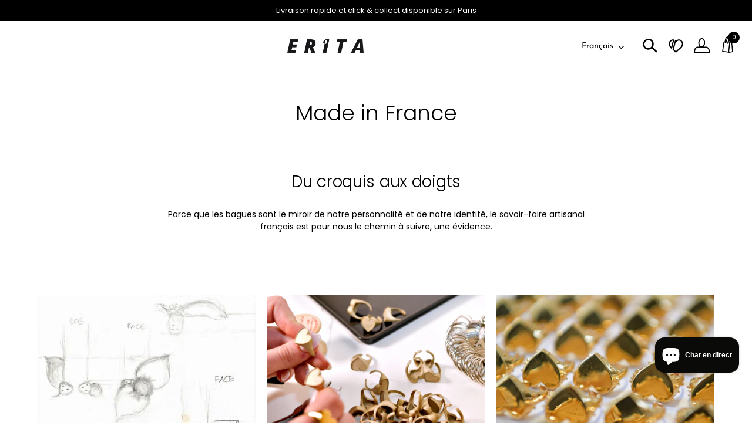

--- FILE ---
content_type: text/html; charset=utf-8
request_url: https://www.erita.fr/pages/savoir-faire-made-in-france
body_size: 28102
content:















<!doctype html>
<html class="no-js" lang="fr">
<head>
<!-- Google Tag Manager -->
<script>(function(w,d,s,l,i){w[l]=w[l]||[];w[l].push({'gtm.start':
new Date().getTime(),event:'gtm.js'});var f=d.getElementsByTagName(s)[0],
j=d.createElement(s),dl=l!='dataLayer'?'&l='+l:'';j.async=true;j.src=
'https://www.googletagmanager.com/gtm.js?id='+i+dl;f.parentNode.insertBefore(j,f);
})(window,document,'script','dataLayer','GTM-MD99K3X3');</script>
<!-- End Google Tag Manager -->
  <!-- Showcase 5.3.2 -->
  <link rel="preload" href="//www.erita.fr/cdn/shop/t/26/assets/styles.css?v=47165659694966298151762362204" as="style">
  <link rel="preload" href="//www.erita.fr/cdn/shop/t/26/assets/theme.css?v=52658453407708910141762365413" as="style">
  <link rel="preload" href="//www.erita.fr/cdn/shop/t/26/assets/custom.min.css?v=147572361225879481981720773345" as="style">
  <link rel="stylesheet" href="https://unpkg.com/swiper/swiper-bundle.min.css"/>

  <meta charset="utf-8" />
<meta name="viewport" content="width=device-width,initial-scale=1.0" />
<meta http-equiv="X-UA-Compatible" content="IE=edge">

<link rel="preconnect" href="https://cdn.shopify.com" crossorigin>
<link rel="preconnect" href="https://fonts.shopify.com" crossorigin>
<link rel="preconnect" href="https://monorail-edge.shopifysvc.com"><link rel="preload" as="font" href="//www.erita.fr/cdn/fonts/poppins/poppins_n4.0ba78fa5af9b0e1a374041b3ceaadf0a43b41362.woff2" type="font/woff2" crossorigin><link rel="preload" as="font" href="//www.erita.fr/cdn/fonts/poppins/poppins_n7.56758dcf284489feb014a026f3727f2f20a54626.woff2" type="font/woff2" crossorigin><link rel="preload" as="font" href="//www.erita.fr/cdn/fonts/poppins/poppins_i4.846ad1e22474f856bd6b81ba4585a60799a9f5d2.woff2" type="font/woff2" crossorigin><link rel="preload" as="font" href="//www.erita.fr/cdn/fonts/poppins/poppins_i7.42fd71da11e9d101e1e6c7932199f925f9eea42d.woff2" type="font/woff2" crossorigin><link rel="preload" as="font" href="//www.erita.fr/cdn/fonts/josefin_sans/josefinsans_n4.70f7efd699799949e6d9f99bc20843a2c86a2e0f.woff2" type="font/woff2" crossorigin><link rel="preload" as="font" href="//www.erita.fr/cdn/fonts/poppins/poppins_n3.05f58335c3209cce17da4f1f1ab324ebe2982441.woff2" type="font/woff2" crossorigin><link rel="preload" as="font" href="//www.erita.fr/cdn/fonts/poppins/poppins_n6.aa29d4918bc243723d56b59572e18228ed0786f6.woff2" type="font/woff2" crossorigin><link rel="preload" href="//www.erita.fr/cdn/shop/t/26/assets/vendor.min.js?v=70833232815838266791720773345" as="script">
<link rel="preload" href="//www.erita.fr/cdn/shop/t/26/assets/theme.js?v=59140241513860327821720773345" as="script"><link rel="canonical" href="https://www.erita.fr/pages/savoir-faire-made-in-france" /><link rel="shortcut icon" href="//www.erita.fr/cdn/shop/files/logo_erita_2.png?v=1762359525" type="image/png" /><meta name="description" content="Des bagues dorées fabriquées en France. Trouvez parmi les collections ERITA la bague fantaisie dorée idéale, faite à la main.">
<link rel="preload" as="font" href="//www.erita.fr/cdn/fonts/poppins/poppins_n5.ad5b4b72b59a00358afc706450c864c3c8323842.woff2" type="font/woff2" crossorigin><link rel="preload" as="font" href="//www.erita.fr/cdn/fonts/poppins/poppins_n6.aa29d4918bc243723d56b59572e18228ed0786f6.woff2" type="font/woff2" crossorigin><meta name="theme-color" content="#fef624">

  <title>
    Made in France &ndash; ERITA
  </title>
  
  <!-- Google tag (gtag.js) --> 
  <script async src="https://www.googletagmanager.com/gtag/js?id=G-NYSSY0JTE7"></script> 
  <script>
    window.dataLayer = window.dataLayer || []; function gtag(){dataLayer.push(arguments);} gtag('js', new Date()); gtag('config', 'G-NYSSY0JTE7');
  </script>

  <meta property="og:site_name" content="ERITA">
<meta property="og:url" content="https://www.erita.fr/pages/savoir-faire-made-in-france">
<meta property="og:title" content="Made in France">
<meta property="og:type" content="website">
<meta property="og:description" content="Des bagues dorées fabriquées en France. Trouvez parmi les collections ERITA la bague fantaisie dorée idéale, faite à la main."><meta property="og:image" content="http://www.erita.fr/cdn/shop/files/Sans_titre_1200x1200.png?v=1619104788">
  <meta property="og:image:secure_url" content="https://www.erita.fr/cdn/shop/files/Sans_titre_1200x1200.png?v=1619104788">
  <meta property="og:image:width" content="1200">
  <meta property="og:image:height" content="628"><meta name="twitter:card" content="summary_large_image">
<meta name="twitter:title" content="Made in France">
<meta name="twitter:description" content="Des bagues dorées fabriquées en France. Trouvez parmi les collections ERITA la bague fantaisie dorée idéale, faite à la main.">


  <style data-shopify>
    :root {
      --viewport-height: 100vh;
      --viewport-height-first-section: 100vh;
      --nav-height: 0;
    }
  </style>

  <link href="//www.erita.fr/cdn/shop/t/26/assets/styles.css?v=47165659694966298151762362204" rel="stylesheet" type="text/css" media="all" />

  

<style data-shopify>
  :root {
    --font-body: Poppins, sans-serif;
    --font-heading: Poppins, sans-serif;
    --font-subheading: Poppins, sans-serif;
    --extra-bold: 800;
    --bold: 700;
    --semi-bold: 600;
    --medium: 500;
    --normal: 400;
    --light: 300;

    --btn-background: #fef624;
  }
</style>

  <link href="//www.erita.fr/cdn/shop/t/26/assets/theme.css?v=52658453407708910141762365413" rel="stylesheet" type="text/css" media="all" />
  <link href="//www.erita.fr/cdn/shop/t/26/assets/custom.min.css?v=147572361225879481981720773345" rel="stylesheet" type="text/css" media="all" />

  
  <script>window.performance && window.performance.mark && window.performance.mark('shopify.content_for_header.start');</script><meta name="google-site-verification" content="wapkbiQ4hywJygEF4HBU8n7yXYHdHhLMnWCZ6Cs57x0">
<meta name="facebook-domain-verification" content="45ebm45nx6ylpkgjp55nu9hy533o6x">
<meta id="shopify-digital-wallet" name="shopify-digital-wallet" content="/55159947452/digital_wallets/dialog">
<meta name="shopify-checkout-api-token" content="94aafde307ffaa9c74ce9478b596c766">
<meta id="in-context-paypal-metadata" data-shop-id="55159947452" data-venmo-supported="false" data-environment="production" data-locale="fr_FR" data-paypal-v4="true" data-currency="EUR">
<link rel="alternate" hreflang="x-default" href="https://www.erita.fr/pages/savoir-faire-made-in-france">
<link rel="alternate" hreflang="fr" href="https://www.erita.fr/pages/savoir-faire-made-in-france">
<link rel="alternate" hreflang="en" href="https://www.erita.fr/en/pages/savoir-faire-made-in-france">
<script async="async" src="/checkouts/internal/preloads.js?locale=fr-FR"></script>
<script id="shopify-features" type="application/json">{"accessToken":"94aafde307ffaa9c74ce9478b596c766","betas":["rich-media-storefront-analytics"],"domain":"www.erita.fr","predictiveSearch":true,"shopId":55159947452,"locale":"fr"}</script>
<script>var Shopify = Shopify || {};
Shopify.shop = "eritafr.myshopify.com";
Shopify.locale = "fr";
Shopify.currency = {"active":"EUR","rate":"1.0"};
Shopify.country = "FR";
Shopify.theme = {"name":"[12 Jul] Showcase - Title image","id":137254011068,"schema_name":"Showcase","schema_version":"5.3.2","theme_store_id":677,"role":"main"};
Shopify.theme.handle = "null";
Shopify.theme.style = {"id":null,"handle":null};
Shopify.cdnHost = "www.erita.fr/cdn";
Shopify.routes = Shopify.routes || {};
Shopify.routes.root = "/";</script>
<script type="module">!function(o){(o.Shopify=o.Shopify||{}).modules=!0}(window);</script>
<script>!function(o){function n(){var o=[];function n(){o.push(Array.prototype.slice.apply(arguments))}return n.q=o,n}var t=o.Shopify=o.Shopify||{};t.loadFeatures=n(),t.autoloadFeatures=n()}(window);</script>
<script id="shop-js-analytics" type="application/json">{"pageType":"page"}</script>
<script defer="defer" async type="module" src="//www.erita.fr/cdn/shopifycloud/shop-js/modules/v2/client.init-shop-cart-sync_BcDpqI9l.fr.esm.js"></script>
<script defer="defer" async type="module" src="//www.erita.fr/cdn/shopifycloud/shop-js/modules/v2/chunk.common_a1Rf5Dlz.esm.js"></script>
<script defer="defer" async type="module" src="//www.erita.fr/cdn/shopifycloud/shop-js/modules/v2/chunk.modal_Djra7sW9.esm.js"></script>
<script type="module">
  await import("//www.erita.fr/cdn/shopifycloud/shop-js/modules/v2/client.init-shop-cart-sync_BcDpqI9l.fr.esm.js");
await import("//www.erita.fr/cdn/shopifycloud/shop-js/modules/v2/chunk.common_a1Rf5Dlz.esm.js");
await import("//www.erita.fr/cdn/shopifycloud/shop-js/modules/v2/chunk.modal_Djra7sW9.esm.js");

  window.Shopify.SignInWithShop?.initShopCartSync?.({"fedCMEnabled":true,"windoidEnabled":true});

</script>
<script>(function() {
  var isLoaded = false;
  function asyncLoad() {
    if (isLoaded) return;
    isLoaded = true;
    var urls = ["https:\/\/gdprcdn.b-cdn.net\/js\/gdpr_cookie_consent.min.js?shop=eritafr.myshopify.com","https:\/\/d1564fddzjmdj5.cloudfront.net\/initializercolissimo.js?app_name=happycolissimo\u0026cloud=d1564fddzjmdj5.cloudfront.net\u0026shop=eritafr.myshopify.com","https:\/\/cdn.weglot.com\/weglot_script_tag.js?shop=eritafr.myshopify.com","https:\/\/na.shgcdn3.com\/pixel-collector.js?shop=eritafr.myshopify.com"];
    for (var i = 0; i < urls.length; i++) {
      var s = document.createElement('script');
      s.type = 'text/javascript';
      s.async = true;
      s.src = urls[i];
      var x = document.getElementsByTagName('script')[0];
      x.parentNode.insertBefore(s, x);
    }
  };
  if(window.attachEvent) {
    window.attachEvent('onload', asyncLoad);
  } else {
    window.addEventListener('load', asyncLoad, false);
  }
})();</script>
<script id="__st">var __st={"a":55159947452,"offset":3600,"reqid":"faf5f415-a932-42af-b495-a233762c4746-1769099959","pageurl":"www.erita.fr\/pages\/savoir-faire-made-in-france","s":"pages-92649455804","u":"ccba55d3b560","p":"page","rtyp":"page","rid":92649455804};</script>
<script>window.ShopifyPaypalV4VisibilityTracking = true;</script>
<script id="captcha-bootstrap">!function(){'use strict';const t='contact',e='account',n='new_comment',o=[[t,t],['blogs',n],['comments',n],[t,'customer']],c=[[e,'customer_login'],[e,'guest_login'],[e,'recover_customer_password'],[e,'create_customer']],r=t=>t.map((([t,e])=>`form[action*='/${t}']:not([data-nocaptcha='true']) input[name='form_type'][value='${e}']`)).join(','),a=t=>()=>t?[...document.querySelectorAll(t)].map((t=>t.form)):[];function s(){const t=[...o],e=r(t);return a(e)}const i='password',u='form_key',d=['recaptcha-v3-token','g-recaptcha-response','h-captcha-response',i],f=()=>{try{return window.sessionStorage}catch{return}},m='__shopify_v',_=t=>t.elements[u];function p(t,e,n=!1){try{const o=window.sessionStorage,c=JSON.parse(o.getItem(e)),{data:r}=function(t){const{data:e,action:n}=t;return t[m]||n?{data:e,action:n}:{data:t,action:n}}(c);for(const[e,n]of Object.entries(r))t.elements[e]&&(t.elements[e].value=n);n&&o.removeItem(e)}catch(o){console.error('form repopulation failed',{error:o})}}const l='form_type',E='cptcha';function T(t){t.dataset[E]=!0}const w=window,h=w.document,L='Shopify',v='ce_forms',y='captcha';let A=!1;((t,e)=>{const n=(g='f06e6c50-85a8-45c8-87d0-21a2b65856fe',I='https://cdn.shopify.com/shopifycloud/storefront-forms-hcaptcha/ce_storefront_forms_captcha_hcaptcha.v1.5.2.iife.js',D={infoText:'Protégé par hCaptcha',privacyText:'Confidentialité',termsText:'Conditions'},(t,e,n)=>{const o=w[L][v],c=o.bindForm;if(c)return c(t,g,e,D).then(n);var r;o.q.push([[t,g,e,D],n]),r=I,A||(h.body.append(Object.assign(h.createElement('script'),{id:'captcha-provider',async:!0,src:r})),A=!0)});var g,I,D;w[L]=w[L]||{},w[L][v]=w[L][v]||{},w[L][v].q=[],w[L][y]=w[L][y]||{},w[L][y].protect=function(t,e){n(t,void 0,e),T(t)},Object.freeze(w[L][y]),function(t,e,n,w,h,L){const[v,y,A,g]=function(t,e,n){const i=e?o:[],u=t?c:[],d=[...i,...u],f=r(d),m=r(i),_=r(d.filter((([t,e])=>n.includes(e))));return[a(f),a(m),a(_),s()]}(w,h,L),I=t=>{const e=t.target;return e instanceof HTMLFormElement?e:e&&e.form},D=t=>v().includes(t);t.addEventListener('submit',(t=>{const e=I(t);if(!e)return;const n=D(e)&&!e.dataset.hcaptchaBound&&!e.dataset.recaptchaBound,o=_(e),c=g().includes(e)&&(!o||!o.value);(n||c)&&t.preventDefault(),c&&!n&&(function(t){try{if(!f())return;!function(t){const e=f();if(!e)return;const n=_(t);if(!n)return;const o=n.value;o&&e.removeItem(o)}(t);const e=Array.from(Array(32),(()=>Math.random().toString(36)[2])).join('');!function(t,e){_(t)||t.append(Object.assign(document.createElement('input'),{type:'hidden',name:u})),t.elements[u].value=e}(t,e),function(t,e){const n=f();if(!n)return;const o=[...t.querySelectorAll(`input[type='${i}']`)].map((({name:t})=>t)),c=[...d,...o],r={};for(const[a,s]of new FormData(t).entries())c.includes(a)||(r[a]=s);n.setItem(e,JSON.stringify({[m]:1,action:t.action,data:r}))}(t,e)}catch(e){console.error('failed to persist form',e)}}(e),e.submit())}));const S=(t,e)=>{t&&!t.dataset[E]&&(n(t,e.some((e=>e===t))),T(t))};for(const o of['focusin','change'])t.addEventListener(o,(t=>{const e=I(t);D(e)&&S(e,y())}));const B=e.get('form_key'),M=e.get(l),P=B&&M;t.addEventListener('DOMContentLoaded',(()=>{const t=y();if(P)for(const e of t)e.elements[l].value===M&&p(e,B);[...new Set([...A(),...v().filter((t=>'true'===t.dataset.shopifyCaptcha))])].forEach((e=>S(e,t)))}))}(h,new URLSearchParams(w.location.search),n,t,e,['guest_login'])})(!0,!0)}();</script>
<script integrity="sha256-4kQ18oKyAcykRKYeNunJcIwy7WH5gtpwJnB7kiuLZ1E=" data-source-attribution="shopify.loadfeatures" defer="defer" src="//www.erita.fr/cdn/shopifycloud/storefront/assets/storefront/load_feature-a0a9edcb.js" crossorigin="anonymous"></script>
<script data-source-attribution="shopify.dynamic_checkout.dynamic.init">var Shopify=Shopify||{};Shopify.PaymentButton=Shopify.PaymentButton||{isStorefrontPortableWallets:!0,init:function(){window.Shopify.PaymentButton.init=function(){};var t=document.createElement("script");t.src="https://www.erita.fr/cdn/shopifycloud/portable-wallets/latest/portable-wallets.fr.js",t.type="module",document.head.appendChild(t)}};
</script>
<script data-source-attribution="shopify.dynamic_checkout.buyer_consent">
  function portableWalletsHideBuyerConsent(e){var t=document.getElementById("shopify-buyer-consent"),n=document.getElementById("shopify-subscription-policy-button");t&&n&&(t.classList.add("hidden"),t.setAttribute("aria-hidden","true"),n.removeEventListener("click",e))}function portableWalletsShowBuyerConsent(e){var t=document.getElementById("shopify-buyer-consent"),n=document.getElementById("shopify-subscription-policy-button");t&&n&&(t.classList.remove("hidden"),t.removeAttribute("aria-hidden"),n.addEventListener("click",e))}window.Shopify?.PaymentButton&&(window.Shopify.PaymentButton.hideBuyerConsent=portableWalletsHideBuyerConsent,window.Shopify.PaymentButton.showBuyerConsent=portableWalletsShowBuyerConsent);
</script>
<script data-source-attribution="shopify.dynamic_checkout.cart.bootstrap">document.addEventListener("DOMContentLoaded",(function(){function t(){return document.querySelector("shopify-accelerated-checkout-cart, shopify-accelerated-checkout")}if(t())Shopify.PaymentButton.init();else{new MutationObserver((function(e,n){t()&&(Shopify.PaymentButton.init(),n.disconnect())})).observe(document.body,{childList:!0,subtree:!0})}}));
</script>
<link id="shopify-accelerated-checkout-styles" rel="stylesheet" media="screen" href="https://www.erita.fr/cdn/shopifycloud/portable-wallets/latest/accelerated-checkout-backwards-compat.css" crossorigin="anonymous">
<style id="shopify-accelerated-checkout-cart">
        #shopify-buyer-consent {
  margin-top: 1em;
  display: inline-block;
  width: 100%;
}

#shopify-buyer-consent.hidden {
  display: none;
}

#shopify-subscription-policy-button {
  background: none;
  border: none;
  padding: 0;
  text-decoration: underline;
  font-size: inherit;
  cursor: pointer;
}

#shopify-subscription-policy-button::before {
  box-shadow: none;
}

      </style>

<script>window.performance && window.performance.mark && window.performance.mark('shopify.content_for_header.end');</script>
  





  <script type="text/javascript">
    
      window.__shgMoneyFormat = window.__shgMoneyFormat || {"EUR":{"currency":"EUR","currency_symbol":"€","currency_symbol_location":"left","decimal_places":2,"decimal_separator":".","thousands_separator":","}};
    
    window.__shgCurrentCurrencyCode = window.__shgCurrentCurrencyCode || {
      currency: "EUR",
      currency_symbol: "€",
      decimal_separator: ".",
      thousands_separator: ",",
      decimal_places: 2,
      currency_symbol_location: "left"
    };
  </script>




  <script>
    document.documentElement.className = document.documentElement.className.replace('no-js', 'js');
    window.theme = window.theme || {};
    
      theme.money_format_with_code_preference = "{{ amount_no_decimals }}€";
    
    theme.money_format = "{{ amount_no_decimals }}€";
    theme.money_container = '.theme-money';
    theme.strings = {
      previous: "Précédente",
      next: "Suivante",
      close: "Fermer",
      addressError: "Vous ne trouvez pas cette adresse",
      addressNoResults: "Aucun résultat pour cette adresse",
      addressQueryLimit: "Vous avez dépassé la limite de Google utilisation de l'API. Envisager la mise à niveau à un \u003ca href=\"https:\/\/developers.google.com\/maps\/premium\/usage-limits\"\u003erégime spécial\u003c\/a\u003e.",
      authError: "Il y avait un problème authentifier votre compte Google Maps.",
      back: "Retour",
      cartConfirmation: "Vous devez accepter les termes et conditions avant de continuer.",
      loadMore: "Afficher plus",
      infiniteScrollNoMore: "Aucun résultat n\u0026#39;a été trouvé",
      priceNonExistent: "Non disponible",
      buttonDefault: "Ajouter au panier",
      buttonPreorder: "Pré-commander",
      buttonNoStock: "Épuisé",
      buttonNoVariant: "Non disponible",
      variantNoStock: "Épuisé",
      unitPriceSeparator: " \/ ",
      colorBoxPrevious: "Précédent",
      colorBoxNext: "Suivant",
      colorBoxClose: "Fermer",
      navigateHome: "Accueil",
      productAddingToCart: "Ajouter",
      productAddedToCart: "Ajoutée",
      popupWasAdded: "a été ajouté à votre panier",
      popupCheckout: "Procéder au paiement",
      popupContinueShopping: "Retourner au magasinage",
      onlyXLeft: "[[ quantity ]] en stock",
      priceSoldOut: "Épuisé",
      inventoryLowStock: "Stock limité",
      inventoryInStock: "En stock",
      loading: "Chargement...",
      viewCart: "Ouvrir le panier",
      page: "Page {{ page }}",
      imageSlider: "Des photos",
      clearAll: "Tout effacer"
    };
    theme.routes = {
      root_url: '/',
      cart_url: '/cart',
      cart_add_url: '/cart/add',
      checkout: '/checkout'
    };
    theme.settings = {
      animationEnabledDesktop: true,
      animationEnabledMobile: true
    };

    theme.checkViewportFillers = function(){
      var toggleState = false;
      var elPageContent = document.getElementById('page-content');
      if(elPageContent) {
        var elOverlapSection = elPageContent.querySelector('.header-overlap-section');
        if (elOverlapSection) {
          var padding = parseInt(getComputedStyle(elPageContent).getPropertyValue('padding-top'));
          toggleState = ((Math.round(elOverlapSection.offsetTop) - padding) === 0);
        }
      }
      if(toggleState) {
        document.getElementsByTagName('body')[0].classList.add('header-section-overlap');
      } else {
        document.getElementsByTagName('body')[0].classList.remove('header-section-overlap');
      }
    };

    theme.assessAltLogo = function(){
      var elsOverlappers = document.querySelectorAll('.needs-alt-logo');
      var useAltLogo = false;
      if(elsOverlappers.length) {
        var elSiteControl = document.querySelector('#site-control');
        var elSiteControlInner = document.querySelector('#site-control .site-control__inner');
        var headerMid = elSiteControlInner.offsetTop + elSiteControl.offsetTop + elSiteControlInner.offsetHeight / 2;
        Array.prototype.forEach.call(elsOverlappers, function(el, i){
          var thisTop = el.getBoundingClientRect().top;
          var thisBottom = thisTop + el.offsetHeight;
          if(headerMid > thisTop && headerMid < thisBottom) {
            useAltLogo = true;
            return false;
          }
        });
      }
      if(useAltLogo) {
        document.getElementsByTagName('body')[0].classList.add('use-alt-logo');
      } else {
        document.getElementsByTagName('body')[0].classList.remove('use-alt-logo');
      }
    };
  </script>

<!--Start Weglot Script-->
<script src="https://cdn.weglot.com/weglot.min.js"></script>
<script id="has-script-tags">Weglot.initialize({ api_key:"wg_050d423643a8f910452e932df35a9c007" });</script>
<!--End Weglot Script-->


  

<script type="text/javascript">
  
    window.SHG_CUSTOMER = null;
  
</script>










<!-- BEGIN app block: shopify://apps/klaviyo-email-marketing-sms/blocks/klaviyo-onsite-embed/2632fe16-c075-4321-a88b-50b567f42507 -->












  <script async src="https://static.klaviyo.com/onsite/js/SHbk65/klaviyo.js?company_id=SHbk65"></script>
  <script>!function(){if(!window.klaviyo){window._klOnsite=window._klOnsite||[];try{window.klaviyo=new Proxy({},{get:function(n,i){return"push"===i?function(){var n;(n=window._klOnsite).push.apply(n,arguments)}:function(){for(var n=arguments.length,o=new Array(n),w=0;w<n;w++)o[w]=arguments[w];var t="function"==typeof o[o.length-1]?o.pop():void 0,e=new Promise((function(n){window._klOnsite.push([i].concat(o,[function(i){t&&t(i),n(i)}]))}));return e}}})}catch(n){window.klaviyo=window.klaviyo||[],window.klaviyo.push=function(){var n;(n=window._klOnsite).push.apply(n,arguments)}}}}();</script>

  




  <script>
    window.klaviyoReviewsProductDesignMode = false
  </script>







<!-- END app block --><!-- BEGIN app block: shopify://apps/instafeed/blocks/head-block/c447db20-095d-4a10-9725-b5977662c9d5 --><link rel="preconnect" href="https://cdn.nfcube.com/">
<link rel="preconnect" href="https://scontent.cdninstagram.com/">


  <script>
    document.addEventListener('DOMContentLoaded', function () {
      let instafeedScript = document.createElement('script');

      
        instafeedScript.src = 'https://cdn.nfcube.com/instafeed-c0bbecb4deb3f76675c47ac9f3dcce9d.js';
      

      document.body.appendChild(instafeedScript);
    });
  </script>





<!-- END app block --><script src="https://cdn.shopify.com/extensions/e8878072-2f6b-4e89-8082-94b04320908d/inbox-1254/assets/inbox-chat-loader.js" type="text/javascript" defer="defer"></script>
<link href="https://monorail-edge.shopifysvc.com" rel="dns-prefetch">
<script>(function(){if ("sendBeacon" in navigator && "performance" in window) {try {var session_token_from_headers = performance.getEntriesByType('navigation')[0].serverTiming.find(x => x.name == '_s').description;} catch {var session_token_from_headers = undefined;}var session_cookie_matches = document.cookie.match(/_shopify_s=([^;]*)/);var session_token_from_cookie = session_cookie_matches && session_cookie_matches.length === 2 ? session_cookie_matches[1] : "";var session_token = session_token_from_headers || session_token_from_cookie || "";function handle_abandonment_event(e) {var entries = performance.getEntries().filter(function(entry) {return /monorail-edge.shopifysvc.com/.test(entry.name);});if (!window.abandonment_tracked && entries.length === 0) {window.abandonment_tracked = true;var currentMs = Date.now();var navigation_start = performance.timing.navigationStart;var payload = {shop_id: 55159947452,url: window.location.href,navigation_start,duration: currentMs - navigation_start,session_token,page_type: "page"};window.navigator.sendBeacon("https://monorail-edge.shopifysvc.com/v1/produce", JSON.stringify({schema_id: "online_store_buyer_site_abandonment/1.1",payload: payload,metadata: {event_created_at_ms: currentMs,event_sent_at_ms: currentMs}}));}}window.addEventListener('pagehide', handle_abandonment_event);}}());</script>
<script id="web-pixels-manager-setup">(function e(e,d,r,n,o){if(void 0===o&&(o={}),!Boolean(null===(a=null===(i=window.Shopify)||void 0===i?void 0:i.analytics)||void 0===a?void 0:a.replayQueue)){var i,a;window.Shopify=window.Shopify||{};var t=window.Shopify;t.analytics=t.analytics||{};var s=t.analytics;s.replayQueue=[],s.publish=function(e,d,r){return s.replayQueue.push([e,d,r]),!0};try{self.performance.mark("wpm:start")}catch(e){}var l=function(){var e={modern:/Edge?\/(1{2}[4-9]|1[2-9]\d|[2-9]\d{2}|\d{4,})\.\d+(\.\d+|)|Firefox\/(1{2}[4-9]|1[2-9]\d|[2-9]\d{2}|\d{4,})\.\d+(\.\d+|)|Chrom(ium|e)\/(9{2}|\d{3,})\.\d+(\.\d+|)|(Maci|X1{2}).+ Version\/(15\.\d+|(1[6-9]|[2-9]\d|\d{3,})\.\d+)([,.]\d+|)( \(\w+\)|)( Mobile\/\w+|) Safari\/|Chrome.+OPR\/(9{2}|\d{3,})\.\d+\.\d+|(CPU[ +]OS|iPhone[ +]OS|CPU[ +]iPhone|CPU IPhone OS|CPU iPad OS)[ +]+(15[._]\d+|(1[6-9]|[2-9]\d|\d{3,})[._]\d+)([._]\d+|)|Android:?[ /-](13[3-9]|1[4-9]\d|[2-9]\d{2}|\d{4,})(\.\d+|)(\.\d+|)|Android.+Firefox\/(13[5-9]|1[4-9]\d|[2-9]\d{2}|\d{4,})\.\d+(\.\d+|)|Android.+Chrom(ium|e)\/(13[3-9]|1[4-9]\d|[2-9]\d{2}|\d{4,})\.\d+(\.\d+|)|SamsungBrowser\/([2-9]\d|\d{3,})\.\d+/,legacy:/Edge?\/(1[6-9]|[2-9]\d|\d{3,})\.\d+(\.\d+|)|Firefox\/(5[4-9]|[6-9]\d|\d{3,})\.\d+(\.\d+|)|Chrom(ium|e)\/(5[1-9]|[6-9]\d|\d{3,})\.\d+(\.\d+|)([\d.]+$|.*Safari\/(?![\d.]+ Edge\/[\d.]+$))|(Maci|X1{2}).+ Version\/(10\.\d+|(1[1-9]|[2-9]\d|\d{3,})\.\d+)([,.]\d+|)( \(\w+\)|)( Mobile\/\w+|) Safari\/|Chrome.+OPR\/(3[89]|[4-9]\d|\d{3,})\.\d+\.\d+|(CPU[ +]OS|iPhone[ +]OS|CPU[ +]iPhone|CPU IPhone OS|CPU iPad OS)[ +]+(10[._]\d+|(1[1-9]|[2-9]\d|\d{3,})[._]\d+)([._]\d+|)|Android:?[ /-](13[3-9]|1[4-9]\d|[2-9]\d{2}|\d{4,})(\.\d+|)(\.\d+|)|Mobile Safari.+OPR\/([89]\d|\d{3,})\.\d+\.\d+|Android.+Firefox\/(13[5-9]|1[4-9]\d|[2-9]\d{2}|\d{4,})\.\d+(\.\d+|)|Android.+Chrom(ium|e)\/(13[3-9]|1[4-9]\d|[2-9]\d{2}|\d{4,})\.\d+(\.\d+|)|Android.+(UC? ?Browser|UCWEB|U3)[ /]?(15\.([5-9]|\d{2,})|(1[6-9]|[2-9]\d|\d{3,})\.\d+)\.\d+|SamsungBrowser\/(5\.\d+|([6-9]|\d{2,})\.\d+)|Android.+MQ{2}Browser\/(14(\.(9|\d{2,})|)|(1[5-9]|[2-9]\d|\d{3,})(\.\d+|))(\.\d+|)|K[Aa][Ii]OS\/(3\.\d+|([4-9]|\d{2,})\.\d+)(\.\d+|)/},d=e.modern,r=e.legacy,n=navigator.userAgent;return n.match(d)?"modern":n.match(r)?"legacy":"unknown"}(),u="modern"===l?"modern":"legacy",c=(null!=n?n:{modern:"",legacy:""})[u],f=function(e){return[e.baseUrl,"/wpm","/b",e.hashVersion,"modern"===e.buildTarget?"m":"l",".js"].join("")}({baseUrl:d,hashVersion:r,buildTarget:u}),m=function(e){var d=e.version,r=e.bundleTarget,n=e.surface,o=e.pageUrl,i=e.monorailEndpoint;return{emit:function(e){var a=e.status,t=e.errorMsg,s=(new Date).getTime(),l=JSON.stringify({metadata:{event_sent_at_ms:s},events:[{schema_id:"web_pixels_manager_load/3.1",payload:{version:d,bundle_target:r,page_url:o,status:a,surface:n,error_msg:t},metadata:{event_created_at_ms:s}}]});if(!i)return console&&console.warn&&console.warn("[Web Pixels Manager] No Monorail endpoint provided, skipping logging."),!1;try{return self.navigator.sendBeacon.bind(self.navigator)(i,l)}catch(e){}var u=new XMLHttpRequest;try{return u.open("POST",i,!0),u.setRequestHeader("Content-Type","text/plain"),u.send(l),!0}catch(e){return console&&console.warn&&console.warn("[Web Pixels Manager] Got an unhandled error while logging to Monorail."),!1}}}}({version:r,bundleTarget:l,surface:e.surface,pageUrl:self.location.href,monorailEndpoint:e.monorailEndpoint});try{o.browserTarget=l,function(e){var d=e.src,r=e.async,n=void 0===r||r,o=e.onload,i=e.onerror,a=e.sri,t=e.scriptDataAttributes,s=void 0===t?{}:t,l=document.createElement("script"),u=document.querySelector("head"),c=document.querySelector("body");if(l.async=n,l.src=d,a&&(l.integrity=a,l.crossOrigin="anonymous"),s)for(var f in s)if(Object.prototype.hasOwnProperty.call(s,f))try{l.dataset[f]=s[f]}catch(e){}if(o&&l.addEventListener("load",o),i&&l.addEventListener("error",i),u)u.appendChild(l);else{if(!c)throw new Error("Did not find a head or body element to append the script");c.appendChild(l)}}({src:f,async:!0,onload:function(){if(!function(){var e,d;return Boolean(null===(d=null===(e=window.Shopify)||void 0===e?void 0:e.analytics)||void 0===d?void 0:d.initialized)}()){var d=window.webPixelsManager.init(e)||void 0;if(d){var r=window.Shopify.analytics;r.replayQueue.forEach((function(e){var r=e[0],n=e[1],o=e[2];d.publishCustomEvent(r,n,o)})),r.replayQueue=[],r.publish=d.publishCustomEvent,r.visitor=d.visitor,r.initialized=!0}}},onerror:function(){return m.emit({status:"failed",errorMsg:"".concat(f," has failed to load")})},sri:function(e){var d=/^sha384-[A-Za-z0-9+/=]+$/;return"string"==typeof e&&d.test(e)}(c)?c:"",scriptDataAttributes:o}),m.emit({status:"loading"})}catch(e){m.emit({status:"failed",errorMsg:(null==e?void 0:e.message)||"Unknown error"})}}})({shopId: 55159947452,storefrontBaseUrl: "https://www.erita.fr",extensionsBaseUrl: "https://extensions.shopifycdn.com/cdn/shopifycloud/web-pixels-manager",monorailEndpoint: "https://monorail-edge.shopifysvc.com/unstable/produce_batch",surface: "storefront-renderer",enabledBetaFlags: ["2dca8a86"],webPixelsConfigList: [{"id":"2287108474","configuration":"{\"accountID\":\"SHbk65\",\"webPixelConfig\":\"eyJlbmFibGVBZGRlZFRvQ2FydEV2ZW50cyI6IHRydWV9\"}","eventPayloadVersion":"v1","runtimeContext":"STRICT","scriptVersion":"524f6c1ee37bacdca7657a665bdca589","type":"APP","apiClientId":123074,"privacyPurposes":["ANALYTICS","MARKETING"],"dataSharingAdjustments":{"protectedCustomerApprovalScopes":["read_customer_address","read_customer_email","read_customer_name","read_customer_personal_data","read_customer_phone"]}},{"id":"1765998970","configuration":"{\"site_id\":\"c8e8d24c-c4ee-494a-87cd-32f59dd6980d\",\"analytics_endpoint\":\"https:\\\/\\\/na.shgcdn3.com\"}","eventPayloadVersion":"v1","runtimeContext":"STRICT","scriptVersion":"695709fc3f146fa50a25299517a954f2","type":"APP","apiClientId":1158168,"privacyPurposes":["ANALYTICS","MARKETING","SALE_OF_DATA"],"dataSharingAdjustments":{"protectedCustomerApprovalScopes":["read_customer_personal_data"]}},{"id":"919535994","configuration":"{\"config\":\"{\\\"pixel_id\\\":\\\"G-HKLTZFXJCE\\\",\\\"target_country\\\":\\\"FR\\\",\\\"gtag_events\\\":[{\\\"type\\\":\\\"begin_checkout\\\",\\\"action_label\\\":[\\\"G-HKLTZFXJCE\\\",\\\"AW-11349853292\\\/lfbXCILKyfgYEOyIhKQq\\\"]},{\\\"type\\\":\\\"search\\\",\\\"action_label\\\":[\\\"G-HKLTZFXJCE\\\",\\\"AW-11349853292\\\/amh7CPzJyfgYEOyIhKQq\\\"]},{\\\"type\\\":\\\"view_item\\\",\\\"action_label\\\":[\\\"G-HKLTZFXJCE\\\",\\\"AW-11349853292\\\/osC0CPnJyfgYEOyIhKQq\\\",\\\"MC-T37BGM9V9G\\\"]},{\\\"type\\\":\\\"purchase\\\",\\\"action_label\\\":[\\\"G-HKLTZFXJCE\\\",\\\"AW-11349853292\\\/8vRaCPvIyfgYEOyIhKQq\\\",\\\"MC-T37BGM9V9G\\\"]},{\\\"type\\\":\\\"page_view\\\",\\\"action_label\\\":[\\\"G-HKLTZFXJCE\\\",\\\"AW-11349853292\\\/5jgsCP7IyfgYEOyIhKQq\\\",\\\"MC-T37BGM9V9G\\\"]},{\\\"type\\\":\\\"add_payment_info\\\",\\\"action_label\\\":[\\\"G-HKLTZFXJCE\\\",\\\"AW-11349853292\\\/1IR1CIXKyfgYEOyIhKQq\\\"]},{\\\"type\\\":\\\"add_to_cart\\\",\\\"action_label\\\":[\\\"G-HKLTZFXJCE\\\",\\\"AW-11349853292\\\/Z8bKCP_JyfgYEOyIhKQq\\\"]}],\\\"enable_monitoring_mode\\\":false}\"}","eventPayloadVersion":"v1","runtimeContext":"OPEN","scriptVersion":"b2a88bafab3e21179ed38636efcd8a93","type":"APP","apiClientId":1780363,"privacyPurposes":[],"dataSharingAdjustments":{"protectedCustomerApprovalScopes":["read_customer_address","read_customer_email","read_customer_name","read_customer_personal_data","read_customer_phone"]}},{"id":"216498364","configuration":"{\"pixel_id\":\"339737428702526\",\"pixel_type\":\"facebook_pixel\",\"metaapp_system_user_token\":\"-\"}","eventPayloadVersion":"v1","runtimeContext":"OPEN","scriptVersion":"ca16bc87fe92b6042fbaa3acc2fbdaa6","type":"APP","apiClientId":2329312,"privacyPurposes":["ANALYTICS","MARKETING","SALE_OF_DATA"],"dataSharingAdjustments":{"protectedCustomerApprovalScopes":["read_customer_address","read_customer_email","read_customer_name","read_customer_personal_data","read_customer_phone"]}},{"id":"185106810","eventPayloadVersion":"v1","runtimeContext":"LAX","scriptVersion":"1","type":"CUSTOM","privacyPurposes":["ANALYTICS"],"name":"Google Analytics tag (migrated)"},{"id":"shopify-app-pixel","configuration":"{}","eventPayloadVersion":"v1","runtimeContext":"STRICT","scriptVersion":"0450","apiClientId":"shopify-pixel","type":"APP","privacyPurposes":["ANALYTICS","MARKETING"]},{"id":"shopify-custom-pixel","eventPayloadVersion":"v1","runtimeContext":"LAX","scriptVersion":"0450","apiClientId":"shopify-pixel","type":"CUSTOM","privacyPurposes":["ANALYTICS","MARKETING"]}],isMerchantRequest: false,initData: {"shop":{"name":"ERITA","paymentSettings":{"currencyCode":"EUR"},"myshopifyDomain":"eritafr.myshopify.com","countryCode":"FR","storefrontUrl":"https:\/\/www.erita.fr"},"customer":null,"cart":null,"checkout":null,"productVariants":[],"purchasingCompany":null},},"https://www.erita.fr/cdn","fcfee988w5aeb613cpc8e4bc33m6693e112",{"modern":"","legacy":""},{"shopId":"55159947452","storefrontBaseUrl":"https:\/\/www.erita.fr","extensionBaseUrl":"https:\/\/extensions.shopifycdn.com\/cdn\/shopifycloud\/web-pixels-manager","surface":"storefront-renderer","enabledBetaFlags":"[\"2dca8a86\"]","isMerchantRequest":"false","hashVersion":"fcfee988w5aeb613cpc8e4bc33m6693e112","publish":"custom","events":"[[\"page_viewed\",{}]]"});</script><script>
  window.ShopifyAnalytics = window.ShopifyAnalytics || {};
  window.ShopifyAnalytics.meta = window.ShopifyAnalytics.meta || {};
  window.ShopifyAnalytics.meta.currency = 'EUR';
  var meta = {"page":{"pageType":"page","resourceType":"page","resourceId":92649455804,"requestId":"faf5f415-a932-42af-b495-a233762c4746-1769099959"}};
  for (var attr in meta) {
    window.ShopifyAnalytics.meta[attr] = meta[attr];
  }
</script>
<script class="analytics">
  (function () {
    var customDocumentWrite = function(content) {
      var jquery = null;

      if (window.jQuery) {
        jquery = window.jQuery;
      } else if (window.Checkout && window.Checkout.$) {
        jquery = window.Checkout.$;
      }

      if (jquery) {
        jquery('body').append(content);
      }
    };

    var hasLoggedConversion = function(token) {
      if (token) {
        return document.cookie.indexOf('loggedConversion=' + token) !== -1;
      }
      return false;
    }

    var setCookieIfConversion = function(token) {
      if (token) {
        var twoMonthsFromNow = new Date(Date.now());
        twoMonthsFromNow.setMonth(twoMonthsFromNow.getMonth() + 2);

        document.cookie = 'loggedConversion=' + token + '; expires=' + twoMonthsFromNow;
      }
    }

    var trekkie = window.ShopifyAnalytics.lib = window.trekkie = window.trekkie || [];
    if (trekkie.integrations) {
      return;
    }
    trekkie.methods = [
      'identify',
      'page',
      'ready',
      'track',
      'trackForm',
      'trackLink'
    ];
    trekkie.factory = function(method) {
      return function() {
        var args = Array.prototype.slice.call(arguments);
        args.unshift(method);
        trekkie.push(args);
        return trekkie;
      };
    };
    for (var i = 0; i < trekkie.methods.length; i++) {
      var key = trekkie.methods[i];
      trekkie[key] = trekkie.factory(key);
    }
    trekkie.load = function(config) {
      trekkie.config = config || {};
      trekkie.config.initialDocumentCookie = document.cookie;
      var first = document.getElementsByTagName('script')[0];
      var script = document.createElement('script');
      script.type = 'text/javascript';
      script.onerror = function(e) {
        var scriptFallback = document.createElement('script');
        scriptFallback.type = 'text/javascript';
        scriptFallback.onerror = function(error) {
                var Monorail = {
      produce: function produce(monorailDomain, schemaId, payload) {
        var currentMs = new Date().getTime();
        var event = {
          schema_id: schemaId,
          payload: payload,
          metadata: {
            event_created_at_ms: currentMs,
            event_sent_at_ms: currentMs
          }
        };
        return Monorail.sendRequest("https://" + monorailDomain + "/v1/produce", JSON.stringify(event));
      },
      sendRequest: function sendRequest(endpointUrl, payload) {
        // Try the sendBeacon API
        if (window && window.navigator && typeof window.navigator.sendBeacon === 'function' && typeof window.Blob === 'function' && !Monorail.isIos12()) {
          var blobData = new window.Blob([payload], {
            type: 'text/plain'
          });

          if (window.navigator.sendBeacon(endpointUrl, blobData)) {
            return true;
          } // sendBeacon was not successful

        } // XHR beacon

        var xhr = new XMLHttpRequest();

        try {
          xhr.open('POST', endpointUrl);
          xhr.setRequestHeader('Content-Type', 'text/plain');
          xhr.send(payload);
        } catch (e) {
          console.log(e);
        }

        return false;
      },
      isIos12: function isIos12() {
        return window.navigator.userAgent.lastIndexOf('iPhone; CPU iPhone OS 12_') !== -1 || window.navigator.userAgent.lastIndexOf('iPad; CPU OS 12_') !== -1;
      }
    };
    Monorail.produce('monorail-edge.shopifysvc.com',
      'trekkie_storefront_load_errors/1.1',
      {shop_id: 55159947452,
      theme_id: 137254011068,
      app_name: "storefront",
      context_url: window.location.href,
      source_url: "//www.erita.fr/cdn/s/trekkie.storefront.1bbfab421998800ff09850b62e84b8915387986d.min.js"});

        };
        scriptFallback.async = true;
        scriptFallback.src = '//www.erita.fr/cdn/s/trekkie.storefront.1bbfab421998800ff09850b62e84b8915387986d.min.js';
        first.parentNode.insertBefore(scriptFallback, first);
      };
      script.async = true;
      script.src = '//www.erita.fr/cdn/s/trekkie.storefront.1bbfab421998800ff09850b62e84b8915387986d.min.js';
      first.parentNode.insertBefore(script, first);
    };
    trekkie.load(
      {"Trekkie":{"appName":"storefront","development":false,"defaultAttributes":{"shopId":55159947452,"isMerchantRequest":null,"themeId":137254011068,"themeCityHash":"17486074075062707037","contentLanguage":"fr","currency":"EUR","eventMetadataId":"62eb639a-f07c-4226-836e-d5bb242bc783"},"isServerSideCookieWritingEnabled":true,"monorailRegion":"shop_domain","enabledBetaFlags":["65f19447"]},"Session Attribution":{},"S2S":{"facebookCapiEnabled":true,"source":"trekkie-storefront-renderer","apiClientId":580111}}
    );

    var loaded = false;
    trekkie.ready(function() {
      if (loaded) return;
      loaded = true;

      window.ShopifyAnalytics.lib = window.trekkie;

      var originalDocumentWrite = document.write;
      document.write = customDocumentWrite;
      try { window.ShopifyAnalytics.merchantGoogleAnalytics.call(this); } catch(error) {};
      document.write = originalDocumentWrite;

      window.ShopifyAnalytics.lib.page(null,{"pageType":"page","resourceType":"page","resourceId":92649455804,"requestId":"faf5f415-a932-42af-b495-a233762c4746-1769099959","shopifyEmitted":true});

      var match = window.location.pathname.match(/checkouts\/(.+)\/(thank_you|post_purchase)/)
      var token = match? match[1]: undefined;
      if (!hasLoggedConversion(token)) {
        setCookieIfConversion(token);
        
      }
    });


        var eventsListenerScript = document.createElement('script');
        eventsListenerScript.async = true;
        eventsListenerScript.src = "//www.erita.fr/cdn/shopifycloud/storefront/assets/shop_events_listener-3da45d37.js";
        document.getElementsByTagName('head')[0].appendChild(eventsListenerScript);

})();</script>
  <script>
  if (!window.ga || (window.ga && typeof window.ga !== 'function')) {
    window.ga = function ga() {
      (window.ga.q = window.ga.q || []).push(arguments);
      if (window.Shopify && window.Shopify.analytics && typeof window.Shopify.analytics.publish === 'function') {
        window.Shopify.analytics.publish("ga_stub_called", {}, {sendTo: "google_osp_migration"});
      }
      console.error("Shopify's Google Analytics stub called with:", Array.from(arguments), "\nSee https://help.shopify.com/manual/promoting-marketing/pixels/pixel-migration#google for more information.");
    };
    if (window.Shopify && window.Shopify.analytics && typeof window.Shopify.analytics.publish === 'function') {
      window.Shopify.analytics.publish("ga_stub_initialized", {}, {sendTo: "google_osp_migration"});
    }
  }
</script>
<script
  defer
  src="https://www.erita.fr/cdn/shopifycloud/perf-kit/shopify-perf-kit-3.0.4.min.js"
  data-application="storefront-renderer"
  data-shop-id="55159947452"
  data-render-region="gcp-us-east1"
  data-page-type="page"
  data-theme-instance-id="137254011068"
  data-theme-name="Showcase"
  data-theme-version="5.3.2"
  data-monorail-region="shop_domain"
  data-resource-timing-sampling-rate="10"
  data-shs="true"
  data-shs-beacon="true"
  data-shs-export-with-fetch="true"
  data-shs-logs-sample-rate="1"
  data-shs-beacon-endpoint="https://www.erita.fr/api/collect"
></script>
</head>

<body class="page-made-in-france template-page template-suffix-le-savoir-faire animation-speed-medium"
      >
  
    <script>
      if(window.innerWidth < 768 && window.localStorage.getItem('is_first_visit') !== null) {
        var pageFadedIn = false;
        document.body.style.opacity = 0;

        function fadeInPageMob(){
          if(!pageFadedIn) {
            document.body.classList.add("cc-animate-enabled");
            document.body.style.transition = 'opacity 0.4s';
            setTimeout(function () {
              document.body.style.opacity = 1;
            }, 200);
            pageFadedIn = true;
          }
        }

        window.addEventListener("load", fadeInPageMob);
        setTimeout(fadeInPageMob, 3000);
      }

      window.addEventListener("pageshow", function(){
        document.getElementById('cc-veil').classList.remove('-in');
      });
    </script>
  

  
    <script>
      if ('IntersectionObserver' in window) {
        document.body.classList.add("cc-animate-enabled");
      }

      window.addEventListener("pageshow", function(){
        document.getElementById('cc-veil').classList.remove('-in');
      });
    </script>
  

  <a class="skip-link visually-hidden" href="#page-content">Passer au contenu</a>

  <div id="shopify-section-header" class="shopify-section"><style type="text/css">
  
    .logo img { width: 110px; }
    @media(min-width:768px){
    .logo img { width: 130px; }
    }
  

  .cc-announcement {
    
      font-size: 13px;
    
  }

  @media (min-width: 768px) {
    .cc-announcement {
      font-size: 13px;
    }
  }
</style>


<form action="/cart" method="post" id="cc-checkout-form">
</form>


  

  
<div data-section-type="header" itemscope itemtype="http://schema.org/Organization">
    <div id="site-control" class="site-control inline icons
      nav-inline-desktop
      
      fixed
      
      has-announcement
      main-logo-when-active
      has-localization
      "
      data-cc-animate
      data-opacity="opaque_on_scroll"
      data-positioning="sticky"
    >
      
  
  <div class="cc-announcement">
    <a data-cc-animate-click href="/collections/all-the-rings">
    <div class="cc-announcement__inner">
      <p>Livraison rapide et click & collect disponible sur Paris</p>
    </div>
    </a>
  </div>
  
  

      <div class="links site-control__inner">
        <a class="menu" href="#page-menu" aria-controls="page-menu" data-modal-nav-toggle aria-label="Menu">
          <span class="icon-menu">
  <span class="icon-menu__bar icon-menu__bar-1"></span>
  <span class="icon-menu__bar icon-menu__bar-2"></span>
  <span class="icon-menu__bar icon-menu__bar-3"></span>
</span>

          <span class="text-link">Menu</span>
        </a>

        
  <a data-cc-animate-click data-cc-animate class="logo " href="/"
     itemprop="url">

    

    <meta itemprop="name" content="ERITA">
    
      
      
      <img src="//www.erita.fr/cdn/shop/files/Sans_titre_9f0d7231-47c5-4b3a-b90d-a8a583b8ef45_500x.png?v=1662434114" alt="ERITA" itemprop="logo"
           width="2560" height="458"/>

      
    

    
  </a>
  

        
      
      
     
      <div class="site-control__inline-links">
        <div class="nav-row multi-level-nav reveal-on-hover" role="navigation" aria-label="Navigation principale">
          <div class="tier-1">
            <ul>
              

                
                  
                  
                  
                  

                  
                    
                    
                    

                

                <li class="trier-li-1  contains-children contains-mega-menu">
                  <a  href="/collections/all-the-rings" class="draw--menu  has-children" aria-haspopup="true">
                    SHOP
                  </a>

                  
                    <ul 
                      class="nav-columns
                        menu-position-center
                        image-position-right
                        nav-columns--count-3
                         nav-columns--count-3-or-more 
                        
                        nav-columns--cta-count-1"
                      >

                      

                      

                      
                        <li class=" contains-children">
                           <a  href="#" class="draw--menu has-children column-title" aria-haspopup="true">
                            Catégories

                            
                              <span class="arr arr--small"><svg xmlns="http://www.w3.org/2000/svg" viewBox="0 0 24 24">
  <path d="M0-.25H24v24H0Z" transform="translate(0 0.25)" style="fill:none"/>
  <polyline points="10 17.83 15.4 12.43 10 7.03"
            style="fill:none;stroke:currentColor;stroke-linecap:round;stroke-miterlimit:8;stroke-width:2px"/>
</svg>
</span>
                            
                          </a>

                          
                            <ul>
                              
                                <li class="">
                                  <a data-cc-animate-click href="/collections/new-in">NEW IN</a>
                                </li>
                              
                                <li class="">
                                  <a data-cc-animate-click href="/collections/bagues-intemporelles">INDÉ-MODE-ABLES</a>
                                </li>
                              
                                <li class="">
                                  <a data-cc-animate-click href="/collections/full-metal">FULL MÉTAL</a>
                                </li>
                              
                                <li class="">
                                  <a data-cc-animate-click href="/collections/color-pop">COLOR POP</a>
                                </li>
                              
                                <li class=" featured-link">
                                  <a data-cc-animate-click href="/collections/all-the-rings">Toutes nos bagues</a>
                                </li>
                              
                            </ul>
                          
                        </li>
                      
                        <li class=" contains-children">
                           <a  href="/collections" class="draw--menu has-children column-title" aria-haspopup="true">
                            Collections

                            
                              <span class="arr arr--small"><svg xmlns="http://www.w3.org/2000/svg" viewBox="0 0 24 24">
  <path d="M0-.25H24v24H0Z" transform="translate(0 0.25)" style="fill:none"/>
  <polyline points="10 17.83 15.4 12.43 10 7.03"
            style="fill:none;stroke:currentColor;stroke-linecap:round;stroke-miterlimit:8;stroke-width:2px"/>
</svg>
</span>
                            
                          </a>

                          
                            <ul>
                              
                                <li class="">
                                  <a data-cc-animate-click href="/collections/affronter">AFFRONTER</a>
                                </li>
                              
                                <li class="">
                                  <a data-cc-animate-click href="/collections/serpenter">SERPENTER</a>
                                </li>
                              
                                <li class="">
                                  <a data-cc-animate-click href="/collections/les-coeurs-erita">COEURS</a>
                                </li>
                              
                                <li class="">
                                  <a data-cc-animate-click href="/collections/bagues-chevalieres">CHEVALIERES</a>
                                </li>
                              
                                <li class="">
                                  <a data-cc-animate-click href="/collections">Toutes les collections</a>
                                </li>
                              
                            </ul>
                          
                        </li>
                      
                        <li class=" contains-children">
                           <a  href="#" class="draw--menu has-children column-title" aria-haspopup="true">
                            Types

                            
                              <span class="arr arr--small"><svg xmlns="http://www.w3.org/2000/svg" viewBox="0 0 24 24">
  <path d="M0-.25H24v24H0Z" transform="translate(0 0.25)" style="fill:none"/>
  <polyline points="10 17.83 15.4 12.43 10 7.03"
            style="fill:none;stroke:currentColor;stroke-linecap:round;stroke-miterlimit:8;stroke-width:2px"/>
</svg>
</span>
                            
                          </a>

                          
                            <ul>
                              
                                <li class="">
                                  <a data-cc-animate-click href="/collections/bagues-chevalieres">Bagues Chevalière</a>
                                </li>
                              
                                <li class="">
                                  <a data-cc-animate-click href="/collections/bagues-phalange">Bagues Phalange</a>
                                </li>
                              
                                <li class="">
                                  <a data-cc-animate-click href="/collections/anneaux">Bagues Anneau</a>
                                </li>
                              
                                <li class="">
                                  <a data-cc-animate-click href="/collections/toi-moi">Bagues Toi & Moi</a>
                                </li>
                              
                                <li class="">
                                  <a data-cc-animate-click href="/collections/bagues-toi-moi">Bagues Armure</a>
                                </li>
                              
                                <li class=" featured-link">
                                  <a data-cc-animate-click href="/collections/all-the-rings">Toutes nos bagues</a>
                                </li>
                              
                            </ul>
                          
                        </li>
                      

                      
                        
                        
                          
                          
                          
                            
  
  <li id="Nav-553405a9-d032-4caf-b224-2dc6581d12b4-1" class="nav-ctas__cta">
  <a data-cc-animate-click class="inner image-overlay image-overlay--bg-full" href="/pages/mi-ajustabilite">
      <div class="rimage-outer-wrapper rimage-background lazyload--manual fade-in"
          style="background-position: center center"
          data-bgset="//www.erita.fr/cdn/shop/files/2024-11-06_17.20.12.jpg_recadre_180x.jpg?v=1735561821 180w 180h,
  //www.erita.fr/cdn/shop/files/2024-11-06_17.20.12.jpg_recadre_360x.jpg?v=1735561821 360w 360h,
  //www.erita.fr/cdn/shop/files/2024-11-06_17.20.12.jpg_recadre_540x.jpg?v=1735561821 540w 540h,
  //www.erita.fr/cdn/shop/files/2024-11-06_17.20.12.jpg_recadre_720x.jpg?v=1735561821 720w 720h,
  //www.erita.fr/cdn/shop/files/2024-11-06_17.20.12.jpg_recadre_900x.jpg?v=1735561821 900w 900h,
  //www.erita.fr/cdn/shop/files/2024-11-06_17.20.12.jpg_recadre_1080x.jpg?v=1735561821 1080w 1080h,
  //www.erita.fr/cdn/shop/files/2024-11-06_17.20.12.jpg_recadre_1296x.jpg?v=1735561821 1296w 1296h,
  //www.erita.fr/cdn/shop/files/2024-11-06_17.20.12.jpg_recadre_1512x.jpg?v=1735561821 1512w 1512h,
  //www.erita.fr/cdn/shop/files/2024-11-06_17.20.12.jpg_recadre_1728x.jpg?v=1735561821 1728w 1728h,
  //www.erita.fr/cdn/shop/files/2024-11-06_17.20.12.jpg_recadre_1950x.jpg?v=1735561821 1950w 1950h,
  //www.erita.fr/cdn/shop/files/2024-11-06_17.20.12.jpg_recadre_2100x.jpg?v=1735561821 2100w 2100h,
  //www.erita.fr/cdn/shop/files/2024-11-06_17.20.12.jpg_recadre_2260x.jpg?v=1735561821 2260w 2260h,
  //www.erita.fr/cdn/shop/files/2024-11-06_17.20.12.jpg_recadre_2450x.jpg?v=1735561821 2450w 2450h,
  
  
  
  
  
  //www.erita.fr/cdn/shop/files/2024-11-06_17.20.12.jpg_recadre.jpg?v=1735561821 2557w 2557h"
          data-sizes="auto"
          data-parent-fit="cover">
        <noscript>
          <div class="rimage-wrapper" style="padding-top:100.0%">
            <img src="//www.erita.fr/cdn/shop/files/2024-11-06_17.20.12.jpg_recadre_1024x1024.jpg?v=1735561821" alt="" class="rimage__image">
          </div>
        </noscript>
      </div>
    

    <div class="overlay-type overlay position--hcenter position--vcenter">
      <div class="inner">
        <div>
          <div class="overlay__content"><div class="line-3">
                <span class="button no-hover">Ring Size Guide</span>
              </div></div>
        </div>
      </div>
    </div></a>
  </li>
  

  
    <style data-shopify>
      @media (max-width: 767px) {
        #Nav-553405a9-d032-4caf-b224-2dc6581d12b4-1 .rimage-outer-wrapper {
          background-image: url(//www.erita.fr/cdn/shop/files/2024-11-06_17.20.12.jpg_recadre_768x.jpg?v=1735561821) !important;
        }
      }
    </style>
  




                          
                        
                          
                          
                          
                        
                          
                          
                          
                        
                          
                          
                          
                        
                          
                          
                          
                        
                      
                      
                    </ul>
                  
                </li>

                
                  
                  
                  
                  

                  
                
                  
                  
                  
                  

                  
                
                  
                  
                  
                  

                  
                
                  
                  
                  
                  

                  
                
                  
                  
                  
                  

                  
                

                

                <li class="trier-li-1  contains-children contains-mega-menu">
                  <a  href="#" class="draw--menu  has-children" aria-haspopup="true">
                    GIFT GUIDE
                  </a>

                  
                    <ul 
                      class="nav-columns
                        menu-position-right
                        image-position-left
                        nav-columns--count-1
                        
                        
                        nav-columns--cta-count-0"
                      >

                      

                      
                        
                        
                          
                          
                          
                        
                          
                          
                          
                        
                          
                          
                          
                        
                          
                          
                          
                        
                          
                          
                          
                        
                      
                      

                      
                        <li class=" contains-children">
                           <a  href="#" class="draw--menu has-children column-title" aria-haspopup="true">
                             

                            
                              <span class="arr arr--small"><svg xmlns="http://www.w3.org/2000/svg" viewBox="0 0 24 24">
  <path d="M0-.25H24v24H0Z" transform="translate(0 0.25)" style="fill:none"/>
  <polyline points="10 17.83 15.4 12.43 10 7.03"
            style="fill:none;stroke:currentColor;stroke-linecap:round;stroke-miterlimit:8;stroke-width:2px"/>
</svg>
</span>
                            
                          </a>

                          
                            <ul>
                              
                                <li class="">
                                  <a data-cc-animate-click href="/collections/best-sellers">BEST SELLERS</a>
                                </li>
                              
                                <li class="">
                                  <a data-cc-animate-click href="/products/carte-cadeau-erita">E- GIFT CARD</a>
                                </li>
                              
                                <li class="">
                                  <a data-cc-animate-click href="/pages/mix-mood">ERITA'S MIX</a>
                                </li>
                              
                                <li class="">
                                  <a data-cc-animate-click href="/pages/gifts-station">GIFT STATION</a>
                                </li>
                              
                            </ul>
                          
                        </li>
                      

                      
                    </ul>
                  
                </li><li class="nav-logo">
                    <div>
  <a data-cc-animate-click data-cc-animate class="logo " href="/"
     itemprop="url">

    

    <meta itemprop="name" content="ERITA">
    
      
      
      <img src="//www.erita.fr/cdn/shop/files/Sans_titre_9f0d7231-47c5-4b3a-b90d-a8a583b8ef45_500x.png?v=1662434114" alt="ERITA" itemprop="logo"
           width="2560" height="458"/>

      
    

    
  </a>
  </div>
                  </li>

                
                  
                  
                  
                  

                  
                
                  
                  
                  
                  

                  
                
                  
                  
                  
                  

                  
                    
                    
                    

                

                <li class="trier-li-1  contains-children contains-mega-menu">
                  <a  href="#" class="draw--menu  has-children" aria-haspopup="true">
                    WE ARE
                  </a>

                  
                    <ul 
                      class="nav-columns
                        menu-position-right
                        image-position-left
                        nav-columns--count-1
                        
                        
                        nav-columns--cta-count-2"
                      >

                      

                      
                        
                        
                          
                          
                          
                        
                          
                          
                          
                        
                          
                          
                          
                            
  
  <li id="Nav-7aa10c92-bcd9-4926-afa9-e74e650d9d57-1" class="nav-ctas__cta">
  <a data-cc-animate-click class="inner image-overlay image-overlay--bg-full" href="/pages/histoire">
      <div class="rimage-outer-wrapper rimage-background lazyload--manual fade-in"
          style="background-position: center center"
          data-bgset="//www.erita.fr/cdn/shop/files/Love_insta_B_w_180x.jpg?v=1706279030 180w 180h,
  //www.erita.fr/cdn/shop/files/Love_insta_B_w_360x.jpg?v=1706279030 360w 360h,
  //www.erita.fr/cdn/shop/files/Love_insta_B_w_540x.jpg?v=1706279030 540w 540h,
  //www.erita.fr/cdn/shop/files/Love_insta_B_w_720x.jpg?v=1706279030 720w 720h,
  //www.erita.fr/cdn/shop/files/Love_insta_B_w_900x.jpg?v=1706279030 900w 900h,
  //www.erita.fr/cdn/shop/files/Love_insta_B_w_1080x.jpg?v=1706279030 1080w 1080h,
  //www.erita.fr/cdn/shop/files/Love_insta_B_w_1296x.jpg?v=1706279030 1296w 1296h,
  //www.erita.fr/cdn/shop/files/Love_insta_B_w_1512x.jpg?v=1706279030 1512w 1512h,
  //www.erita.fr/cdn/shop/files/Love_insta_B_w_1728x.jpg?v=1706279030 1728w 1728h,
  //www.erita.fr/cdn/shop/files/Love_insta_B_w_1950x.jpg?v=1706279030 1950w 1950h,
  //www.erita.fr/cdn/shop/files/Love_insta_B_w_2100x.jpg?v=1706279030 2100w 2100h,
  //www.erita.fr/cdn/shop/files/Love_insta_B_w_2260x.jpg?v=1706279030 2260w 2260h,
  //www.erita.fr/cdn/shop/files/Love_insta_B_w_2450x.jpg?v=1706279030 2450w 2450h,
  //www.erita.fr/cdn/shop/files/Love_insta_B_w_2700x.jpg?v=1706279030 2700w 2700h,
  
  
  
  
  //www.erita.fr/cdn/shop/files/Love_insta_B_w.jpg?v=1706279030 2955w 2955h"
          data-sizes="auto"
          data-parent-fit="cover">
        <noscript>
          <div class="rimage-wrapper" style="padding-top:100.0%">
            <img src="//www.erita.fr/cdn/shop/files/Love_insta_B_w_1024x1024.jpg?v=1706279030" alt="" class="rimage__image">
          </div>
        </noscript>
      </div>
    

    <div class="overlay-type overlay position--hcenter position--vcenter">
      <div class="inner">
        <div>
          <div class="overlay__content"><h2 class="line-1">
                TEAM
              </h2></div>
        </div>
      </div>
    </div></a>
  </li>
  

  
    <style data-shopify>
      @media (max-width: 767px) {
        #Nav-7aa10c92-bcd9-4926-afa9-e74e650d9d57-1 .rimage-outer-wrapper {
          background-image: url(//www.erita.fr/cdn/shop/files/Love_insta_B_w_768x.jpg?v=1706279030) !important;
        }
      }
    </style>
  



  
  <li id="Nav-7aa10c92-bcd9-4926-afa9-e74e650d9d57-2" class="nav-ctas__cta">
  <a data-cc-animate-click href="/pages/les-valeurs" class="inner image-overlay image-overlay--bg-full"><div class="rimage-outer-wrapper rimage-background lazyload--manual fade-in"
         style="background-position: center center"
         data-bgset="//www.erita.fr/cdn/shop/files/28_180x.jpg?v=1760038409 180w 180h,
  //www.erita.fr/cdn/shop/files/28_360x.jpg?v=1760038409 360w 360h,
  //www.erita.fr/cdn/shop/files/28_540x.jpg?v=1760038409 540w 540h,
  //www.erita.fr/cdn/shop/files/28_720x.jpg?v=1760038409 720w 720h,
  //www.erita.fr/cdn/shop/files/28_900x.jpg?v=1760038409 900w 900h,
  //www.erita.fr/cdn/shop/files/28_1080x.jpg?v=1760038409 1080w 1080h,
  //www.erita.fr/cdn/shop/files/28_1296x.jpg?v=1760038409 1296w 1296h,
  //www.erita.fr/cdn/shop/files/28_1512x.jpg?v=1760038409 1512w 1512h,
  
  
  
  
  
  
  
  
  
  
  //www.erita.fr/cdn/shop/files/28.jpg?v=1760038409 1563w 1563h"
         data-sizes="auto"
         data-parent-fit="cover">
      <noscript>
        <div class="rimage-wrapper" style="padding-top:100.0%">
          <img src="//www.erita.fr/cdn/shop/files/28_1024x1024.jpg?v=1760038409" alt="" class="rimage__image">
        </div>
      </noscript>
    </div>

    <div class="overlay-type overlay position--hcenter position--vcenter">
      <div class="inner">
        <div>
          <div class="overlay__content"><h2 class="line-1">
                NOS VALEURS
              </h2></div>
        </div>
      </div>
    </div></a>
    </li>
  

  
    <style data-shopify>
      @media (max-width: 767px) {
        #Nav-7aa10c92-bcd9-4926-afa9-e74e650d9d57-2 .rimage-outer-wrapper {
          background-image: url(//www.erita.fr/cdn/shop/files/28_768x.jpg?v=1760038409) !important;
        }
      }
    </style>
  


                          
                        
                          
                          
                          
                        
                          
                          
                          
                        
                      
                      

                      
                        <li class=" contains-children">
                           <a  href="#" class="draw--menu has-children column-title" aria-haspopup="true">
                             

                            
                              <span class="arr arr--small"><svg xmlns="http://www.w3.org/2000/svg" viewBox="0 0 24 24">
  <path d="M0-.25H24v24H0Z" transform="translate(0 0.25)" style="fill:none"/>
  <polyline points="10 17.83 15.4 12.43 10 7.03"
            style="fill:none;stroke:currentColor;stroke-linecap:round;stroke-miterlimit:8;stroke-width:2px"/>
</svg>
</span>
                            
                          </a>

                          
                            <ul>
                              
                                <li class="">
                                  <a data-cc-animate-click href="/pages/histoire">HISTOIRE</a>
                                </li>
                              
                                <li class="">
                                  <a data-cc-animate-click href="/pages/qualite">QUALITÉ</a>
                                </li>
                              
                                <li class="">
                                  <a data-cc-animate-click href="/pages/match-maker">L'ART DU MIX</a>
                                </li>
                              
                                <li class="">
                                  <a data-cc-animate-click href="/pages/ou-nous-trouver">NOS ADRESSES</a>
                                </li>
                              
                            </ul>
                          
                        </li>
                      

                      
                    </ul>
                  
                </li>

                
                  
                  
                  
                  

                  
                
                  
                  
                  
                  

                  
                
                  
                  
                  
                  

                  
                
                  
                  
                  
                  

                  
                
                  
                  
                  
                  

                  
                    
                    
                    

                

                <li class="trier-li-1  contains-children contains-mega-menu">
                  <a  href="#" class="draw--menu  has-children" aria-haspopup="true">
                    ERITA CLUB
                  </a>

                  
                    <ul 
                      class="nav-columns
                        menu-position-right
                        image-position-left
                        nav-columns--count-1
                        
                        
                        nav-columns--cta-count-1"
                      >

                      

                      
                        
                        
                          
                          
                          
                        
                          
                          
                          
                        
                          
                          
                          
                        
                          
                          
                          
                        
                          
                          
                          
                            
  
  <li id="Nav-2addef99-e69b-4ac4-9c09-9bfe26d634a8-1" class="nav-ctas__cta">
  <a data-cc-animate-click class="inner image-overlay image-overlay--bg-full" href="/blogs/ring-mood-food">
      <div class="rimage-outer-wrapper rimage-background lazyload--manual fade-in"
          style="background-position: top center"
          data-bgset="//www.erita.fr/cdn/shop/files/bague_doree_bague_ete_bague_ajustable_bague_tendance_180x.jpg?v=1749659667 180w 135h,
  //www.erita.fr/cdn/shop/files/bague_doree_bague_ete_bague_ajustable_bague_tendance_360x.jpg?v=1749659667 360w 270h,
  //www.erita.fr/cdn/shop/files/bague_doree_bague_ete_bague_ajustable_bague_tendance_540x.jpg?v=1749659667 540w 405h,
  //www.erita.fr/cdn/shop/files/bague_doree_bague_ete_bague_ajustable_bague_tendance_720x.jpg?v=1749659667 720w 540h,
  //www.erita.fr/cdn/shop/files/bague_doree_bague_ete_bague_ajustable_bague_tendance_900x.jpg?v=1749659667 900w 675h,
  //www.erita.fr/cdn/shop/files/bague_doree_bague_ete_bague_ajustable_bague_tendance_1080x.jpg?v=1749659667 1080w 810h,
  //www.erita.fr/cdn/shop/files/bague_doree_bague_ete_bague_ajustable_bague_tendance_1296x.jpg?v=1749659667 1296w 972h,
  //www.erita.fr/cdn/shop/files/bague_doree_bague_ete_bague_ajustable_bague_tendance_1512x.jpg?v=1749659667 1512w 1134h,
  //www.erita.fr/cdn/shop/files/bague_doree_bague_ete_bague_ajustable_bague_tendance_1728x.jpg?v=1749659667 1728w 1296h,
  //www.erita.fr/cdn/shop/files/bague_doree_bague_ete_bague_ajustable_bague_tendance_1950x.jpg?v=1749659667 1950w 1463h,
  //www.erita.fr/cdn/shop/files/bague_doree_bague_ete_bague_ajustable_bague_tendance_2100x.jpg?v=1749659667 2100w 1575h,
  //www.erita.fr/cdn/shop/files/bague_doree_bague_ete_bague_ajustable_bague_tendance_2260x.jpg?v=1749659667 2260w 1695h,
  //www.erita.fr/cdn/shop/files/bague_doree_bague_ete_bague_ajustable_bague_tendance_2450x.jpg?v=1749659667 2450w 1838h,
  //www.erita.fr/cdn/shop/files/bague_doree_bague_ete_bague_ajustable_bague_tendance_2700x.jpg?v=1749659667 2700w 2025h,
  
  
  
  
  //www.erita.fr/cdn/shop/files/bague_doree_bague_ete_bague_ajustable_bague_tendance.jpg?v=1749659667 2953w 2215h"
          data-sizes="auto"
          data-parent-fit="cover">
        <noscript>
          <div class="rimage-wrapper" style="padding-top:75.0084659668134%">
            <img src="//www.erita.fr/cdn/shop/files/bague_doree_bague_ete_bague_ajustable_bague_tendance_1024x1024.jpg?v=1749659667" alt="" class="rimage__image">
          </div>
        </noscript>
      </div>
    

    <div class="overlay-type overlay position--hcenter position--vcenter">
      <div class="inner">
        <div>
          <div class="overlay__content"><div class="feature-subheader">
                ERITA&#39;S RECIPES
              </div>
            </div>
        </div>
      </div>
    </div></a>
  </li>
  

  
    <style data-shopify>
      @media (max-width: 767px) {
        #Nav-2addef99-e69b-4ac4-9c09-9bfe26d634a8-1 .rimage-outer-wrapper {
          background-image: url(//www.erita.fr/cdn/shop/files/bague_bague_doree_bague_femme_bague_ajustable559_768x.jpg?v=1749923965) !important;
        }
      }
    </style>
  




                          
                        
                      
                      

                      
                        <li class=" contains-children">
                           <a  href="#" class="draw--menu has-children column-title" aria-haspopup="true">
                             

                            
                              <span class="arr arr--small"><svg xmlns="http://www.w3.org/2000/svg" viewBox="0 0 24 24">
  <path d="M0-.25H24v24H0Z" transform="translate(0 0.25)" style="fill:none"/>
  <polyline points="10 17.83 15.4 12.43 10 7.03"
            style="fill:none;stroke:currentColor;stroke-linecap:round;stroke-miterlimit:8;stroke-width:2px"/>
</svg>
</span>
                            
                          </a>

                          
                            <ul>
                              
                                <li class="">
                                  <a data-cc-animate-click href="/blogs/ring-mood-food">ERITA'S KITCHEN</a>
                                </li>
                              
                                <li class="">
                                  <a data-cc-animate-click href="/blogs/le-magazine">LE MAGAZINE</a>
                                </li>
                              
                                <li class="">
                                  <a data-cc-animate-click href="/blogs/whats-new">WHAT'S NEW </a>
                                </li>
                              
                            </ul>
                          
                        </li>
                      

                      
                    </ul>
                  
                </li>
            </ul>
          </div>
        </div>
      </div>
    


        <div class="nav-right-side has-lang-selector">
          
            
              <div class="localization">
                <form method="post" action="/localization" id="localization_form_header" accept-charset="UTF-8" class="selectors-form" enctype="multipart/form-data"><input type="hidden" name="form_type" value="localization" /><input type="hidden" name="utf8" value="✓" /><input type="hidden" name="_method" value="put" /><input type="hidden" name="return_to" value="/pages/savoir-faire-made-in-france" /><div class="selectors-form__item">
      <h2 class="visually-hidden" id="lang-heading-header">
        Langue
      </h2>

      <div class="disclosure" data-disclosure-locale>
        <button type="button" class="disclosure__toggle" aria-expanded="false" aria-controls="lang-list-header" aria-describedby="lang-heading-header" data-disclosure-toggle>Français<span class="disclosure__toggle-arrow" role="presentation"><svg xmlns="http://www.w3.org/2000/svg" viewBox="0 0 24 24">
  <path d="M0-.25H24v24H0Z" transform="translate(0 0.25)" style="fill:none"/>
  <polyline points="6.61 8.74 12.01 14.14 17.41 8.74"
            style="fill:none;stroke:currentColor;stroke-linecap:round;stroke-miterlimit:8;stroke-width:2px"/>
</svg>
</span>
        </button>
        <ul id="lang-list-header" class="disclosure-list" data-disclosure-list>
          
            <li class="disclosure-list__item disclosure-list__item--current">
              <a class="disclosure-list__option" href="#" lang="fr" aria-current="true" data-value="fr" data-disclosure-option>Français</a>
            </li>
            <li class="disclosure-list__item">
              <a class="disclosure-list__option" href="#" lang="en" data-value="en" data-disclosure-option>English</a>
            </li></ul>
        <input type="hidden" name="locale_code" value="fr" data-disclosure-input/>
      </div>
    </div></form>
              </div>
            
          

          <a class="cart nav-search"
             href="/search"
             aria-label="Recherche"
             data-modal-toggle="#search-modal">
            
<?xml version="1.0" standalone="no"?>
<!DOCTYPE svg PUBLIC "-//W3C//DTD SVG 20010904//EN"
 "http://www.w3.org/TR/2001/REC-SVG-20010904/DTD/svg10.dtd">
<svg version="1.0" xmlns="http://www.w3.org/2000/svg"
 width="200.000000pt" height="200.000000pt" viewBox="0 0 200.000000 200.000000"
 preserveAspectRatio="xMidYMid meet">

<g transform="translate(0.000000,200.000000) scale(0.100000,-0.100000)"
fill="#000000" stroke="none">
<path d="M668 1785 c-223 -55 -402 -224 -474 -450 -30 -94 -37 -253 -15 -345
35 -149 143 -303 269 -386 72 -48 195 -91 287 -99 132 -13 299 36 417 120 27
20 53 35 58 33 4 -2 112 -102 240 -223 128 -121 242 -225 254 -232 48 -28 124
3 128 52 4 56 -6 68 -255 304 l-253 240 38 78 c91 189 90 399 -4 591 -42 86
-168 215 -253 259 -131 68 -300 91 -437 58z m325 -202 c236 -111 326 -399 201
-645 -39 -78 -127 -163 -208 -203 -276 -137 -582 20 -637 325 -25 144 24 302
130 413 63 67 101 92 185 124 52 20 76 23 161 20 88 -2 108 -6 168 -34z"/>
</g>
</svg>

            <span class="text-link">Recherche</span>
          </a>
          
          <link rel="stylesheet" href="//www.erita.fr/cdn/shop/t/26/assets/app_wishlist-king_templates.css?v=5750591216583013861720773345" />

<style>
  .wk-link {}

  .wk-link__icon {
    margin-right: 0;
  }

  .nav-right-side .wk-link__icon {
    width: 100%;
    height: 100%;
  }

  .wk-link__label {
    display: none;
  }

  .wk-link__count {
    display: none;
  }

  .wk-button {
    padding: 0;
  }

  .wk-button__icon {
    width: 30px;
    height: 30px;
    margin: 0;
    position: relative;
    z-index: 9;
  }
  .wk-button__icon svg{
    position: absolute;
    top: -8px;
    left: 0;
  }
  .product-block__inner .wk-button__icon svg{
    top: 0;
    left: 0;
  }

  .wk-button__label {
    display: none;
  }

  .wk-button.wk-button--floating {
    z-index: 9;
  }

  .wk-product-form__submit {}

  :root {
    --wk-icon--stroke-width: 1px;

    --wk-link--color: currentColor;
    --wk-link__icon--size: 20px;

    --wk-button--color: currentColor;
    --wk-button__icon--color: currentColor;
    --wk-button__icon--size: 16px;

    --wk-product-form__submit--color: currentColor;
    --wk-product-form__submit--background: white;

    --wk-share-button--color: white;
    --wk-share-button--background: #3d3d3d;
    --wk-share-button--size: 26px;

    --wk-page__image--aspect-ratio: 1 / 1;
    --wk-page__grid--max-columns: 4;
  }
</style>
<script type="module" async>
  import WishlistKing from "//www.erita.fr/cdn/shop/t/26/assets/app_wishlist-king_sdk.js?v=127873688624167076411720773345";
  import templates from "//www.erita.fr/cdn/shop/t/26/assets/app_wishlist-king_templates.js?v=142738640241781902391720773345";
  import settings from "//www.erita.fr/cdn/shop/t/26/assets/app_wishlist-king_settings.js?v=62797336532158773871720773345";

  WishlistKing.toolkit.init({
    templates,
    settings,
    events: {
      ready() {
        // App is ready and WishlistKing.toolkit can be used
      },
      addedToCart(cart) {
        // This is a good place to trigger AJAX cart update
        window.scrollTo(0, 0);
        location.reload();
      },
      loginRequired(intent) {
        window.location = [
          "/account/login?wk-redirect=",
          encodeURIComponent(
            JSON.stringify({
              path: window.location.pathname,
              intent: intent,
            })
          ),
        ].join("");
      },
    },
    shop: {
      name: "ERITA",
      domain: "www.erita.fr",
      permanent_domain: "eritafr.myshopify.com",
      currency: "EUR",
      money_format: "{{ amount_no_decimals }}€",
      root_url: "",
    },
    session: {
      customer: null,
      customer_email: null,
    },
    wishlist: {
      filter: function (product) {
        return !product.hidden;
      },
      share: {
        title: "My Wishlist",
        description: "Check out some of my favorite things from ERITA.",
      },
      fallbackImage: "https://cdn.shopify.com/s/images/themes/product-1.png",
    },
    theme: {
      locale: {
        wishlist: "Wishlist",
        wishlist_empty_note: "Your wishlist is empty",
        add_to_wishlist: "Add to Wishlist",
        remove_from_wishlist: "Remove from Wishlist",
        clear_wishlist: "Clear Wishlist",
        in_wishlist: "In Wishlist",
        share_wishlist: "Share Wishlist",
        copy_share_link: "Copy Link",
        share_link_copied: "Link Copied",
        share_by_email_body: "Here is the link to my list:",
        login_or_signup_note: "To save your wishlist please \u003ca href='https:\/\/shopify.com\/55159947452\/account?locale=fr\u0026region_country=FR'\u003elogin\u003c\/a\u003e or \u003ca href='https:\/\/shopify.com\/55159947452\/account?locale=fr'\u003esign up\u003c\/a\u003e.",
        add_to_cart: "Add to Cart",
        sold_out: "Sold Out",
        quantity: "Quantity",
        view_product: "View product",
        view_wishlist: "View Wishlist",
        share_on_facebook: "Share on Facebook",
        share_on_twitter: "Share on Twitter",
        share_on_pinterest: "Share on Pinterest",
        share_with_whatsapp: "Share with WhatsApp",
        share_by_email: "Share with Email",
        get_link: "Get link",
        send_to_customer_service: "Send to customer service",
        add_all_to_cart: "Add wishlist to cart",
      },
      customer: null,
      customer_accounts_enabled: true,
    },
  });

  // Header link
  
  WishlistKing.observe(
    {
      selector: ".nav-right-side a[href='/account']",
    },
    (target) => {
      target.insertBefore(WishlistKing.createComponent("wishlist-link"));
    }
  );

  // Wishlist button on product page

  WishlistKing.observe(
    {
      selector: ".product__title .wishlist-icon",
      template: "product",
    },
    (target) => {
      target.append(
        WishlistKing.createComponent("wishlist-button", {
          id: "",
        })
      );
    }
  );

  // Wishlist button on section recomment list on product page
  WishlistKing.observe(
    {
      selector: ".product-block__inner .image",
      template: "product",
    },
    (target) => {
      target.append(
        WishlistKing.createComponent("wishlist-button-floating", {
          id: target.container.getAttribute("data-product-id"),
        })
      );
    }
  );

  // Wishlist button on collection page

  WishlistKing.observe(
    {
      selector: ".product-block__inner .image",
      template: "collection",
    },
    (target) => {
      target.append(
        WishlistKing.createComponent("wishlist-button-floating", {
          id: target.container.getAttribute("data-product-id"),
        })
      );
    }
  );

  // Wishlist button on homepage

  WishlistKing.observe(
    {
      selector: ".product-block__inner .image",
      template: "index",
    },
    (target) => {
      target.append(
        WishlistKing.createComponent("wishlist-button-floating", {
          id: target.container.getAttribute("data-product-id"),
        })
      );
    }
  );
  
  // Wishlist page

  WishlistKing.observe(
    {
      selector: "main .rte",
      template: "wishlist",
    },
    (target) => {
      target.insertAfter(WishlistKing.createComponent("wishlist-page"));
    }
  );

  // Shared wishlist page
  WishlistKing.observe(
    {
      selector: "main .rte",
      template: "shared-wishlist",
    },
    (target) => {
      target.insertAfter(WishlistKing.createComponent("wishlist-page-shared"));
    }
  );
</script>

          
            <a data-cc-animate-click href="/account" class="nav-account" aria-label="Compte">
              <?xml version="1.0" standalone="no"?>
<!DOCTYPE svg PUBLIC "-//W3C//DTD SVG 20010904//EN"
 "http://www.w3.org/TR/2001/REC-SVG-20010904/DTD/svg10.dtd">
<svg version="1.0" xmlns="http://www.w3.org/2000/svg"
 width="200.000000pt" height="200.000000pt" viewBox="0 0 200.000000 200.000000"
 preserveAspectRatio="xMidYMid meet">

<g transform="translate(0.000000,200.000000) scale(0.100000,-0.100000)"
fill="#000000" stroke="none">
<path d="M887 1911 c-168 -68 -292 -265 -319 -506 -20 -177 24 -366 112 -483
22 -29 40 -54 40 -56 0 -2 -71 -6 -157 -8 l-158 -3 -76 -36 c-107 -51 -176
-123 -233 -241 -89 -186 -114 -461 -46 -498 12 -6 359 -10 968 -10 927 0 949
0 967 19 15 18 17 37 13 178 -6 177 -24 249 -92 362 -39 64 -124 149 -176 176
-91 47 -136 55 -317 55 -95 0 -173 3 -173 7 0 4 11 18 24 32 42 44 96 142 123
226 25 73 27 94 27 235 0 142 -2 162 -27 236 -47 140 -143 261 -244 306 -68
30 -193 34 -256 9z m226 -151 c96 -61 156 -193 164 -361 11 -226 -72 -416
-212 -485 -103 -50 -198 -17 -276 94 -60 86 -84 176 -83 317 0 104 4 131 27
198 45 129 113 219 192 253 17 7 55 13 86 14 44 0 64 -6 102 -30z m524 -1065
c65 -30 134 -99 167 -168 35 -70 66 -198 66 -266 l0 -56 -857 3 -858 2 3 63
c6 133 56 267 128 347 20 22 63 53 96 70 l61 30 571 0 571 0 52 -25z"/>
</g>
</svg>

              <span class="text-link">Compte</span>
            </a>
          

          <a data-cc-animate-click class="cart cart-icon--basket2" href="/cart" aria-label="Panier">
            
              
<?xml version="1.0" standalone="no"?>
<!DOCTYPE svg PUBLIC "-//W3C//DTD SVG 20010904//EN"
 "http://www.w3.org/TR/2001/REC-SVG-20010904/DTD/svg10.dtd">
<svg version="1.0" xmlns="http://www.w3.org/2000/svg"
 width="200.000000pt" height="200.000000pt" viewBox="0 0 200.000000 200.000000"
 preserveAspectRatio="xMidYMid meet">

<g transform="translate(0.000000,200.000000) scale(0.100000,-0.100000)"
fill="#000000" stroke="none">
<path d="M912 1943 c-127 -69 -221 -265 -247 -515 l-7 -68 -34 0 c-18 0 -36
-4 -39 -10 -3 -5 -14 -10 -24 -10 -39 0 -49 -31 -79 -250 -126 -904 -127 -908
-107 -930 13 -14 31 -20 64 -20 84 0 690 -87 708 -102 17 -13 452 68 475 89
10 9 18 28 18 43 0 15 -25 262 -55 549 -30 287 -55 531 -55 541 0 11 -10 31
-22 45 -21 24 -42 31 -105 34 -21 1 -22 4 -16 69 11 142 -28 333 -89 423 -46
68 -89 94 -162 95 -34 1 -74 9 -91 18 -39 21 -92 20 -133 -1z m54 -115 c-65
-89 -146 -324 -146 -424 0 -41 -2 -44 -26 -44 l-27 0 6 68 c15 158 78 324 148
387 44 40 70 47 45 13z m228 -39 c57 -67 89 -200 84 -350 -3 -88 -4 -94 -23
-91 -11 2 -37 6 -58 9 -36 5 -38 7 -32 32 3 14 9 87 12 162 5 123 -2 197 -22
252 -11 27 11 20 39 -14z m-121 -189 c0 -58 -5 -135 -12 -172 l-13 -68 -65 0
-65 0 7 48 c17 119 64 259 112 332 l17 25 9 -30 c5 -17 9 -77 10 -135z m-400
-390 c11 -53 31 -80 63 -80 33 0 53 34 47 81 l-6 39 112 0 c61 0 111 -2 111
-5 0 -3 -9 -24 -21 -46 -35 -69 -13 -120 45 -105 21 5 35 23 63 81 35 71 39
75 70 75 25 0 33 -4 33 -17 0 -17 -13 -137 -90 -802 -16 -139 -31 -255 -33
-258 -6 -5 -577 73 -584 81 -4 4 8 113 26 244 18 130 48 351 67 491 19 140 37
258 40 263 3 5 15 8 27 6 17 -2 23 -13 30 -48z m752 -2 c13 -60 104 -993 98
-999 -5 -3 -75 -18 -158 -33 -82 -15 -159 -30 -169 -33 -18 -5 -19 -1 -12 63
11 116 106 947 112 987 l6 37 59 0 c53 0 59 -2 64 -22z"/>
</g>
</svg>

            
            <div>0</div>
            <span class="text-link">Panier </span>
          </a>
        </div>
      </div>
    </div>

    <nav id="page-menu" class="theme-modal nav-uses-modal">
      <div class="inner">
        <a href="#" class="no-js-only">Fermer</a>

        <div class="nav-container">
          
              
              
              <img class="logo" src="//www.erita.fr/cdn/shop/files/Sans_titre_9f0d7231-47c5-4b3a-b90d-a8a583b8ef45_500x.png?v=1662434114" alt="ERITA" itemprop="logo"
                   width="2560" height="458"/>
            
          <div class="nav-body container growth-area" data-root-nav="true">
            <div class="nav main-nav" role="navigation" aria-label="Primaire">
              <div class="nav-footer-links__text">
                <form action="/search" method="get" class="search-form" role="search">
  
  <input type="hidden" name="type" value="product" />
  <input type="hidden" name="options[prefix]" value="last" />

  <div class="inline-mini-form inline-mini-form--arrow">
    <input type="text" name="q"
           placeholder="Rechercher dans la boutique"
           class="focus-me"
           value=""
           aria-label="Recherche"
           autocomplete="off" required />
    <button class="compact no-hover" type="submit" aria-label="Recherche"
    ><svg width="62px" height="35px" viewBox="0 0 62 35" version="1.1" xmlns="http://www.w3.org/2000/svg" xmlns:xlink="http://www.w3.org/1999/xlink">
  <title>Right arrow long</title>
  <g stroke="none" stroke-width="1" fill="none" fill-rule="evenodd" stroke-linecap="round">
    <g transform="translate(2.000000, 2.000000)" stroke-width="4">
      <g transform="translate(41.000000, 0.000000)">
        <polyline points="-2.7385153e-12 30.8 15.4 15.4 -2.7385153e-12 -3.34373052e-13"></polyline>
      </g>
      <line x1="54.5" y1="15.5" x2="0.5" y2="15.5" stroke-linejoin="round"></line>
    </g>
  </g>
</svg>
</button>
  </div>
</form>
              </div>
  
              <ul>
                
                <li class=" ">
                  <a href="/collections/all-the-rings" aria-haspopup="true">
                    <span>SHOP</span>
                  </a>

                  
                  <ul class="nav-child">
                      
                      
                        
                          <li class=" main-nav__mega-title">
                            <a href="#" aria-haspopup="true">
                              <span>Catégories</span>
                            </a>
                          </li>
                        

                        
                          <li class=" ">
                            <a data-cc-animate-click href="/collections/new-in">
                              <span>NEW IN</span>
                            </a>
                          </li>
                        
                          <li class=" ">
                            <a data-cc-animate-click href="/collections/bagues-intemporelles">
                              <span>INDÉ-MODE-ABLES</span>
                            </a>
                          </li>
                        
                          <li class=" ">
                            <a data-cc-animate-click href="/collections/full-metal">
                              <span>FULL MÉTAL</span>
                            </a>
                          </li>
                        
                          <li class=" ">
                            <a data-cc-animate-click href="/collections/color-pop">
                              <span>COLOR POP</span>
                            </a>
                          </li>
                        
                          <li class="  featured-link">
                            <a data-cc-animate-click href="/collections/all-the-rings">
                              <span>Toutes nos bagues</span>
                            </a>
                          </li>
                        
                      
                        
                          <li class=" main-nav__mega-title">
                            <a href="/collections" aria-haspopup="true">
                              <span>Collections</span>
                            </a>
                          </li>
                        

                        
                          <li class=" ">
                            <a data-cc-animate-click href="/collections/affronter">
                              <span>AFFRONTER</span>
                            </a>
                          </li>
                        
                          <li class=" ">
                            <a data-cc-animate-click href="/collections/serpenter">
                              <span>SERPENTER</span>
                            </a>
                          </li>
                        
                          <li class=" ">
                            <a data-cc-animate-click href="/collections/les-coeurs-erita">
                              <span>COEURS</span>
                            </a>
                          </li>
                        
                          <li class=" ">
                            <a data-cc-animate-click href="/collections/bagues-chevalieres">
                              <span>CHEVALIERES</span>
                            </a>
                          </li>
                        
                          <li class=" ">
                            <a data-cc-animate-click href="/collections">
                              <span>Toutes les collections</span>
                            </a>
                          </li>
                        
                      
                        
                          <li class=" main-nav__mega-title">
                            <a href="#" aria-haspopup="true">
                              <span>Types</span>
                            </a>
                          </li>
                        

                        
                          <li class=" ">
                            <a data-cc-animate-click href="/collections/bagues-chevalieres">
                              <span>Bagues Chevalière</span>
                            </a>
                          </li>
                        
                          <li class=" ">
                            <a data-cc-animate-click href="/collections/bagues-phalange">
                              <span>Bagues Phalange</span>
                            </a>
                          </li>
                        
                          <li class=" ">
                            <a data-cc-animate-click href="/collections/anneaux">
                              <span>Bagues Anneau</span>
                            </a>
                          </li>
                        
                          <li class=" ">
                            <a data-cc-animate-click href="/collections/toi-moi">
                              <span>Bagues Toi & Moi</span>
                            </a>
                          </li>
                        
                          <li class=" ">
                            <a data-cc-animate-click href="/collections/bagues-toi-moi">
                              <span>Bagues Armure</span>
                            </a>
                          </li>
                        
                          <li class="  featured-link">
                            <a data-cc-animate-click href="/collections/all-the-rings">
                              <span>Toutes nos bagues</span>
                            </a>
                          </li>
                        
                      

                    
                  </ul>
                  
                </li>
                
                <li class=" ">
                  <a href="#" aria-haspopup="true">
                    <span>GIFT GUIDE</span>
                  </a>

                  
                  <ul class="nav-child">
                      
                      
                        

                        
                          <li class=" ">
                            <a data-cc-animate-click href="/collections/best-sellers">
                              <span>BEST SELLERS</span>
                            </a>
                          </li>
                        
                          <li class=" ">
                            <a data-cc-animate-click href="/products/carte-cadeau-erita">
                              <span>E- GIFT CARD</span>
                            </a>
                          </li>
                        
                          <li class=" ">
                            <a data-cc-animate-click href="/pages/mix-mood">
                              <span>ERITA'S MIX</span>
                            </a>
                          </li>
                        
                          <li class=" ">
                            <a data-cc-animate-click href="/pages/gifts-station">
                              <span>GIFT STATION</span>
                            </a>
                          </li>
                        
                      

                    
                  </ul>
                  
                </li>
                
                <li class=" ">
                  <a href="#" aria-haspopup="true">
                    <span>WE ARE</span>
                  </a>

                  
                  <ul class="nav-child">
                      
                      
                        

                        
                          <li class=" ">
                            <a data-cc-animate-click href="/pages/histoire">
                              <span>HISTOIRE</span>
                            </a>
                          </li>
                        
                          <li class=" ">
                            <a data-cc-animate-click href="/pages/qualite">
                              <span>QUALITÉ</span>
                            </a>
                          </li>
                        
                          <li class=" ">
                            <a data-cc-animate-click href="/pages/match-maker">
                              <span>L'ART DU MIX</span>
                            </a>
                          </li>
                        
                          <li class=" ">
                            <a data-cc-animate-click href="/pages/ou-nous-trouver">
                              <span>NOS ADRESSES</span>
                            </a>
                          </li>
                        
                      

                    
                  </ul>
                  
                </li>
                
                <li class=" ">
                  <a href="#" aria-haspopup="true">
                    <span>ERITA CLUB</span>
                  </a>

                  
                  <ul class="nav-child">
                      
                      
                        

                        
                          <li class=" ">
                            <a data-cc-animate-click href="/blogs/ring-mood-food">
                              <span>ERITA'S KITCHEN</span>
                            </a>
                          </li>
                        
                          <li class=" ">
                            <a data-cc-animate-click href="/blogs/le-magazine">
                              <span>LE MAGAZINE</span>
                            </a>
                          </li>
                        
                          <li class=" ">
                            <a data-cc-animate-click href="/blogs/whats-new">
                              <span>WHAT'S NEW </span>
                            </a>
                          </li>
                        
                      

                    
                  </ul>
                  
                </li>
                
              </ul>
            </div>
          </div>

          <div class="nav-footer-links">
            
              <div class="nav-footer-links__link">
                <a data-cc-animate-click href="/account">Compte</a>
              </div>
            

            <div class="nav-footer-links__text">
              <a data-cc-animate-click class="cart cart-icon--basket2" href="/cart" aria-label="Panier">
                Panier
              </a>
            </div>

            

            
              <div class="localization">
                <form method="post" action="/localization" id="localization_form_header" accept-charset="UTF-8" class="selectors-form" enctype="multipart/form-data"><input type="hidden" name="form_type" value="localization" /><input type="hidden" name="utf8" value="✓" /><input type="hidden" name="_method" value="put" /><input type="hidden" name="return_to" value="/pages/savoir-faire-made-in-france" /><div class="selectors-form__item">
      <h2 class="visually-hidden" id="lang-heading-header">
        Langue
      </h2>

      <div class="disclosure" data-disclosure-locale>
        <button type="button" class="disclosure__toggle" aria-expanded="false" aria-controls="lang-list-header" aria-describedby="lang-heading-header" data-disclosure-toggle>Français<span class="disclosure__toggle-arrow" role="presentation"><svg xmlns="http://www.w3.org/2000/svg" viewBox="0 0 24 24">
  <path d="M0-.25H24v24H0Z" transform="translate(0 0.25)" style="fill:none"/>
  <polyline points="6.61 8.74 12.01 14.14 17.41 8.74"
            style="fill:none;stroke:currentColor;stroke-linecap:round;stroke-miterlimit:8;stroke-width:2px"/>
</svg>
</span>
        </button>
        <ul id="lang-list-header" class="disclosure-list" data-disclosure-list>
          
            <li class="disclosure-list__item disclosure-list__item--current">
              <a class="disclosure-list__option" href="#" lang="fr" aria-current="true" data-value="fr" data-disclosure-option>Français</a>
            </li>
            <li class="disclosure-list__item">
              <a class="disclosure-list__option" href="#" lang="en" data-value="en" data-disclosure-option>English</a>
            </li></ul>
        <input type="hidden" name="locale_code" value="fr" data-disclosure-input/>
      </div>
    </div></form>
              </div>
            
          </div>

          <div class="nav-ctas">
            
              
              

              <div class="nav-ctas__container" data-for-nav-item="shop" >
                
  
  <div id="Nav-553405a9-d032-4caf-b224-2dc6581d12b4-1" class="nav-ctas__cta">
  <a data-cc-animate-click class="inner image-overlay image-overlay--bg-full" href="/pages/mi-ajustabilite">
      <div class="rimage-outer-wrapper rimage-background lazyload--manual fade-in"
          style="background-position: center center"
          data-bgset="//www.erita.fr/cdn/shop/files/2024-11-06_17.20.12.jpg_recadre_180x.jpg?v=1735561821 180w 180h,
  //www.erita.fr/cdn/shop/files/2024-11-06_17.20.12.jpg_recadre_360x.jpg?v=1735561821 360w 360h,
  //www.erita.fr/cdn/shop/files/2024-11-06_17.20.12.jpg_recadre_540x.jpg?v=1735561821 540w 540h,
  //www.erita.fr/cdn/shop/files/2024-11-06_17.20.12.jpg_recadre_720x.jpg?v=1735561821 720w 720h,
  //www.erita.fr/cdn/shop/files/2024-11-06_17.20.12.jpg_recadre_900x.jpg?v=1735561821 900w 900h,
  //www.erita.fr/cdn/shop/files/2024-11-06_17.20.12.jpg_recadre_1080x.jpg?v=1735561821 1080w 1080h,
  //www.erita.fr/cdn/shop/files/2024-11-06_17.20.12.jpg_recadre_1296x.jpg?v=1735561821 1296w 1296h,
  //www.erita.fr/cdn/shop/files/2024-11-06_17.20.12.jpg_recadre_1512x.jpg?v=1735561821 1512w 1512h,
  //www.erita.fr/cdn/shop/files/2024-11-06_17.20.12.jpg_recadre_1728x.jpg?v=1735561821 1728w 1728h,
  //www.erita.fr/cdn/shop/files/2024-11-06_17.20.12.jpg_recadre_1950x.jpg?v=1735561821 1950w 1950h,
  //www.erita.fr/cdn/shop/files/2024-11-06_17.20.12.jpg_recadre_2100x.jpg?v=1735561821 2100w 2100h,
  //www.erita.fr/cdn/shop/files/2024-11-06_17.20.12.jpg_recadre_2260x.jpg?v=1735561821 2260w 2260h,
  //www.erita.fr/cdn/shop/files/2024-11-06_17.20.12.jpg_recadre_2450x.jpg?v=1735561821 2450w 2450h,
  
  
  
  
  
  //www.erita.fr/cdn/shop/files/2024-11-06_17.20.12.jpg_recadre.jpg?v=1735561821 2557w 2557h"
          data-sizes="auto"
          data-parent-fit="cover">
        <noscript>
          <div class="rimage-wrapper" style="padding-top:100.0%">
            <img src="//www.erita.fr/cdn/shop/files/2024-11-06_17.20.12.jpg_recadre_1024x1024.jpg?v=1735561821" alt="" class="rimage__image">
          </div>
        </noscript>
      </div>
    

    <div class="overlay-type overlay position--hcenter position--vcenter">
      <div class="inner">
        <div>
          <div class="overlay__content"><div class="line-3">
                <span class="button no-hover">Ring Size Guide</span>
              </div></div>
        </div>
      </div>
    </div></a>
  </div>
  

  
    <style data-shopify>
      @media (max-width: 767px) {
        #Nav-553405a9-d032-4caf-b224-2dc6581d12b4-1 .rimage-outer-wrapper {
          background-image: url(//www.erita.fr/cdn/shop/files/2024-11-06_17.20.12.jpg_recadre_768x.jpg?v=1735561821) !important;
        }
      }
    </style>
  




              </div>
            
              
              

              <div class="nav-ctas__container" data-for-nav-item="sélection" >
                
  
  <div id="Nav-19efac51-ec99-4471-98de-1c95488c1fca-1" class="nav-ctas__cta">
  <a data-cc-animate-click class="inner image-overlay image-overlay--bg-full" href="/pages/mix-mood">
      <div class="rimage-outer-wrapper rimage-background lazyload--manual fade-in"
          style="background-position: center center"
          data-bgset="//www.erita.fr/cdn/shop/files/Bagues_dorees_accumulation_chevalieres_bagues_coeur_N_B_180x.jpg?v=1701640907 180w 80h,
  //www.erita.fr/cdn/shop/files/Bagues_dorees_accumulation_chevalieres_bagues_coeur_N_B_360x.jpg?v=1701640907 360w 160h,
  //www.erita.fr/cdn/shop/files/Bagues_dorees_accumulation_chevalieres_bagues_coeur_N_B_540x.jpg?v=1701640907 540w 241h,
  //www.erita.fr/cdn/shop/files/Bagues_dorees_accumulation_chevalieres_bagues_coeur_N_B_720x.jpg?v=1701640907 720w 321h,
  //www.erita.fr/cdn/shop/files/Bagues_dorees_accumulation_chevalieres_bagues_coeur_N_B_900x.jpg?v=1701640907 900w 401h,
  //www.erita.fr/cdn/shop/files/Bagues_dorees_accumulation_chevalieres_bagues_coeur_N_B_1080x.jpg?v=1701640907 1080w 481h,
  //www.erita.fr/cdn/shop/files/Bagues_dorees_accumulation_chevalieres_bagues_coeur_N_B_1296x.jpg?v=1701640907 1296w 578h,
  //www.erita.fr/cdn/shop/files/Bagues_dorees_accumulation_chevalieres_bagues_coeur_N_B_1512x.jpg?v=1701640907 1512w 674h,
  //www.erita.fr/cdn/shop/files/Bagues_dorees_accumulation_chevalieres_bagues_coeur_N_B_1728x.jpg?v=1701640907 1728w 770h,
  //www.erita.fr/cdn/shop/files/Bagues_dorees_accumulation_chevalieres_bagues_coeur_N_B_1950x.jpg?v=1701640907 1950w 869h,
  //www.erita.fr/cdn/shop/files/Bagues_dorees_accumulation_chevalieres_bagues_coeur_N_B_2100x.jpg?v=1701640907 2100w 936h,
  //www.erita.fr/cdn/shop/files/Bagues_dorees_accumulation_chevalieres_bagues_coeur_N_B_2260x.jpg?v=1701640907 2260w 1007h,
  //www.erita.fr/cdn/shop/files/Bagues_dorees_accumulation_chevalieres_bagues_coeur_N_B_2450x.jpg?v=1701640907 2450w 1092h,
  //www.erita.fr/cdn/shop/files/Bagues_dorees_accumulation_chevalieres_bagues_coeur_N_B_2700x.jpg?v=1701640907 2700w 1203h,
  //www.erita.fr/cdn/shop/files/Bagues_dorees_accumulation_chevalieres_bagues_coeur_N_B_3000x.jpg?v=1701640907 3000w 1337h,
  //www.erita.fr/cdn/shop/files/Bagues_dorees_accumulation_chevalieres_bagues_coeur_N_B_3350x.jpg?v=1701640907 3350w 1493h,
  //www.erita.fr/cdn/shop/files/Bagues_dorees_accumulation_chevalieres_bagues_coeur_N_B_3750x.jpg?v=1701640907 3750w 1671h,
  //www.erita.fr/cdn/shop/files/Bagues_dorees_accumulation_chevalieres_bagues_coeur_N_B_4100x.jpg?v=1701640907 4100w 1827h,
  //www.erita.fr/cdn/shop/files/Bagues_dorees_accumulation_chevalieres_bagues_coeur_N_B.jpg?v=1701640907 5154w 2297h"
          data-sizes="auto"
          data-parent-fit="cover">
        <noscript>
          <div class="rimage-wrapper" style="padding-top:44.567326348467205%">
            <img src="//www.erita.fr/cdn/shop/files/Bagues_dorees_accumulation_chevalieres_bagues_coeur_N_B_1024x1024.jpg?v=1701640907" alt="" class="rimage__image">
          </div>
        </noscript>
      </div>
    

    <div class="overlay-type overlay position--hcenter position--vcenter">
      <div class="inner">
        <div>
          <div class="overlay__content"><h2 class="line-1">
                MIX & MOOD
              </h2><div class="rte line-2">
                <p>Conseils & Partages</p>
              </div></div>
        </div>
      </div>
    </div></a>
  </div>
  

  



  
  <div id="Nav-19efac51-ec99-4471-98de-1c95488c1fca-2" class="nav-ctas__cta">
  <a data-cc-animate-click href="/collections/full-metal" class="inner image-overlay image-overlay--bg-full"><div class="rimage-outer-wrapper rimage-background lazyload--manual fade-in"
         style="background-position: center center"
         data-bgset="//www.erita.fr/cdn/shop/files/Bague_doree_chevaliere_accumulation_mix_and_mood_header_daf1033b-8018-4fb2-ac58-fd1d114c6130_180x.jpg?v=1706181832 180w 180h,
  //www.erita.fr/cdn/shop/files/Bague_doree_chevaliere_accumulation_mix_and_mood_header_daf1033b-8018-4fb2-ac58-fd1d114c6130_360x.jpg?v=1706181832 360w 360h,
  //www.erita.fr/cdn/shop/files/Bague_doree_chevaliere_accumulation_mix_and_mood_header_daf1033b-8018-4fb2-ac58-fd1d114c6130_540x.jpg?v=1706181832 540w 540h,
  //www.erita.fr/cdn/shop/files/Bague_doree_chevaliere_accumulation_mix_and_mood_header_daf1033b-8018-4fb2-ac58-fd1d114c6130_720x.jpg?v=1706181832 720w 720h,
  //www.erita.fr/cdn/shop/files/Bague_doree_chevaliere_accumulation_mix_and_mood_header_daf1033b-8018-4fb2-ac58-fd1d114c6130_900x.jpg?v=1706181832 900w 900h,
  //www.erita.fr/cdn/shop/files/Bague_doree_chevaliere_accumulation_mix_and_mood_header_daf1033b-8018-4fb2-ac58-fd1d114c6130_1080x.jpg?v=1706181832 1080w 1080h,
  //www.erita.fr/cdn/shop/files/Bague_doree_chevaliere_accumulation_mix_and_mood_header_daf1033b-8018-4fb2-ac58-fd1d114c6130_1296x.jpg?v=1706181832 1296w 1296h,
  //www.erita.fr/cdn/shop/files/Bague_doree_chevaliere_accumulation_mix_and_mood_header_daf1033b-8018-4fb2-ac58-fd1d114c6130_1512x.jpg?v=1706181832 1512w 1512h,
  //www.erita.fr/cdn/shop/files/Bague_doree_chevaliere_accumulation_mix_and_mood_header_daf1033b-8018-4fb2-ac58-fd1d114c6130_1728x.jpg?v=1706181832 1728w 1728h,
  //www.erita.fr/cdn/shop/files/Bague_doree_chevaliere_accumulation_mix_and_mood_header_daf1033b-8018-4fb2-ac58-fd1d114c6130_1950x.jpg?v=1706181832 1950w 1950h,
  //www.erita.fr/cdn/shop/files/Bague_doree_chevaliere_accumulation_mix_and_mood_header_daf1033b-8018-4fb2-ac58-fd1d114c6130_2100x.jpg?v=1706181832 2100w 2100h,
  //www.erita.fr/cdn/shop/files/Bague_doree_chevaliere_accumulation_mix_and_mood_header_daf1033b-8018-4fb2-ac58-fd1d114c6130_2260x.jpg?v=1706181832 2260w 2260h,
  //www.erita.fr/cdn/shop/files/Bague_doree_chevaliere_accumulation_mix_and_mood_header_daf1033b-8018-4fb2-ac58-fd1d114c6130_2450x.jpg?v=1706181832 2450w 2450h,
  
  
  
  
  
  //www.erita.fr/cdn/shop/files/Bague_doree_chevaliere_accumulation_mix_and_mood_header_daf1033b-8018-4fb2-ac58-fd1d114c6130.jpg?v=1706181832 2656w 2656h"
         data-sizes="auto"
         data-parent-fit="cover">
      <noscript>
        <div class="rimage-wrapper" style="padding-top:100.0%">
          <img src="//www.erita.fr/cdn/shop/files/Bague_doree_chevaliere_accumulation_mix_and_mood_header_daf1033b-8018-4fb2-ac58-fd1d114c6130_1024x1024.jpg?v=1706181832" alt="" class="rimage__image">
        </div>
      </noscript>
    </div>

    <div class="overlay-type overlay position--hcenter position--vcenter">
      <div class="inner">
        <div>
          <div class="overlay__content"><h2 class="line-1">
                METALLIC
              </h2><div class="rte line-2">
                <p>Des bagues tout métal</p>
              </div></div>
        </div>
      </div>
    </div></a>
    </div>
  

  


              </div>
            
              
              

              <div class="nav-ctas__container" data-for-nav-item="we are" >
                
  
  <div id="Nav-7aa10c92-bcd9-4926-afa9-e74e650d9d57-1" class="nav-ctas__cta">
  <a data-cc-animate-click class="inner image-overlay image-overlay--bg-full" href="/pages/histoire">
      <div class="rimage-outer-wrapper rimage-background lazyload--manual fade-in"
          style="background-position: center center"
          data-bgset="//www.erita.fr/cdn/shop/files/Love_insta_B_w_180x.jpg?v=1706279030 180w 180h,
  //www.erita.fr/cdn/shop/files/Love_insta_B_w_360x.jpg?v=1706279030 360w 360h,
  //www.erita.fr/cdn/shop/files/Love_insta_B_w_540x.jpg?v=1706279030 540w 540h,
  //www.erita.fr/cdn/shop/files/Love_insta_B_w_720x.jpg?v=1706279030 720w 720h,
  //www.erita.fr/cdn/shop/files/Love_insta_B_w_900x.jpg?v=1706279030 900w 900h,
  //www.erita.fr/cdn/shop/files/Love_insta_B_w_1080x.jpg?v=1706279030 1080w 1080h,
  //www.erita.fr/cdn/shop/files/Love_insta_B_w_1296x.jpg?v=1706279030 1296w 1296h,
  //www.erita.fr/cdn/shop/files/Love_insta_B_w_1512x.jpg?v=1706279030 1512w 1512h,
  //www.erita.fr/cdn/shop/files/Love_insta_B_w_1728x.jpg?v=1706279030 1728w 1728h,
  //www.erita.fr/cdn/shop/files/Love_insta_B_w_1950x.jpg?v=1706279030 1950w 1950h,
  //www.erita.fr/cdn/shop/files/Love_insta_B_w_2100x.jpg?v=1706279030 2100w 2100h,
  //www.erita.fr/cdn/shop/files/Love_insta_B_w_2260x.jpg?v=1706279030 2260w 2260h,
  //www.erita.fr/cdn/shop/files/Love_insta_B_w_2450x.jpg?v=1706279030 2450w 2450h,
  //www.erita.fr/cdn/shop/files/Love_insta_B_w_2700x.jpg?v=1706279030 2700w 2700h,
  
  
  
  
  //www.erita.fr/cdn/shop/files/Love_insta_B_w.jpg?v=1706279030 2955w 2955h"
          data-sizes="auto"
          data-parent-fit="cover">
        <noscript>
          <div class="rimage-wrapper" style="padding-top:100.0%">
            <img src="//www.erita.fr/cdn/shop/files/Love_insta_B_w_1024x1024.jpg?v=1706279030" alt="" class="rimage__image">
          </div>
        </noscript>
      </div>
    

    <div class="overlay-type overlay position--hcenter position--vcenter">
      <div class="inner">
        <div>
          <div class="overlay__content"><h2 class="line-1">
                TEAM
              </h2></div>
        </div>
      </div>
    </div></a>
  </div>
  

  
    <style data-shopify>
      @media (max-width: 767px) {
        #Nav-7aa10c92-bcd9-4926-afa9-e74e650d9d57-1 .rimage-outer-wrapper {
          background-image: url(//www.erita.fr/cdn/shop/files/Love_insta_B_w_768x.jpg?v=1706279030) !important;
        }
      }
    </style>
  



  
  <div id="Nav-7aa10c92-bcd9-4926-afa9-e74e650d9d57-2" class="nav-ctas__cta">
  <a data-cc-animate-click href="/pages/les-valeurs" class="inner image-overlay image-overlay--bg-full"><div class="rimage-outer-wrapper rimage-background lazyload--manual fade-in"
         style="background-position: center center"
         data-bgset="//www.erita.fr/cdn/shop/files/28_180x.jpg?v=1760038409 180w 180h,
  //www.erita.fr/cdn/shop/files/28_360x.jpg?v=1760038409 360w 360h,
  //www.erita.fr/cdn/shop/files/28_540x.jpg?v=1760038409 540w 540h,
  //www.erita.fr/cdn/shop/files/28_720x.jpg?v=1760038409 720w 720h,
  //www.erita.fr/cdn/shop/files/28_900x.jpg?v=1760038409 900w 900h,
  //www.erita.fr/cdn/shop/files/28_1080x.jpg?v=1760038409 1080w 1080h,
  //www.erita.fr/cdn/shop/files/28_1296x.jpg?v=1760038409 1296w 1296h,
  //www.erita.fr/cdn/shop/files/28_1512x.jpg?v=1760038409 1512w 1512h,
  
  
  
  
  
  
  
  
  
  
  //www.erita.fr/cdn/shop/files/28.jpg?v=1760038409 1563w 1563h"
         data-sizes="auto"
         data-parent-fit="cover">
      <noscript>
        <div class="rimage-wrapper" style="padding-top:100.0%">
          <img src="//www.erita.fr/cdn/shop/files/28_1024x1024.jpg?v=1760038409" alt="" class="rimage__image">
        </div>
      </noscript>
    </div>

    <div class="overlay-type overlay position--hcenter position--vcenter">
      <div class="inner">
        <div>
          <div class="overlay__content"><h2 class="line-1">
                NOS VALEURS
              </h2></div>
        </div>
      </div>
    </div></a>
    </div>
  

  
    <style data-shopify>
      @media (max-width: 767px) {
        #Nav-7aa10c92-bcd9-4926-afa9-e74e650d9d57-2 .rimage-outer-wrapper {
          background-image: url(//www.erita.fr/cdn/shop/files/28_768x.jpg?v=1760038409) !important;
        }
      }
    </style>
  


              </div>
            
              
              

              <div class="nav-ctas__container" data-for-nav-item="id hands" >
                
  
  <div id="Nav-02addad9-15d6-48a7-93a9-47ac41ee81f4-1" class="nav-ctas__cta">
  <a data-cc-animate-click class="inner image-overlay image-overlay--bg-full" href="/collections/gravables">
      <div class="rimage-outer-wrapper rimage-background lazyload--manual fade-in"
          style="background-position: center center"
          data-bgset="//www.erita.fr/cdn/shop/files/Bague_doree_gravable_accumulable_ajustable_180x.jpg?v=1684874624 180w 180h,
  //www.erita.fr/cdn/shop/files/Bague_doree_gravable_accumulable_ajustable_360x.jpg?v=1684874624 360w 360h,
  //www.erita.fr/cdn/shop/files/Bague_doree_gravable_accumulable_ajustable_540x.jpg?v=1684874624 540w 540h,
  //www.erita.fr/cdn/shop/files/Bague_doree_gravable_accumulable_ajustable_720x.jpg?v=1684874624 720w 720h,
  //www.erita.fr/cdn/shop/files/Bague_doree_gravable_accumulable_ajustable_900x.jpg?v=1684874624 900w 900h,
  //www.erita.fr/cdn/shop/files/Bague_doree_gravable_accumulable_ajustable_1080x.jpg?v=1684874624 1080w 1080h,
  //www.erita.fr/cdn/shop/files/Bague_doree_gravable_accumulable_ajustable_1296x.jpg?v=1684874624 1296w 1296h,
  //www.erita.fr/cdn/shop/files/Bague_doree_gravable_accumulable_ajustable_1512x.jpg?v=1684874624 1512w 1512h,
  //www.erita.fr/cdn/shop/files/Bague_doree_gravable_accumulable_ajustable_1728x.jpg?v=1684874624 1728w 1728h,
  //www.erita.fr/cdn/shop/files/Bague_doree_gravable_accumulable_ajustable_1950x.jpg?v=1684874624 1950w 1950h,
  //www.erita.fr/cdn/shop/files/Bague_doree_gravable_accumulable_ajustable_2100x.jpg?v=1684874624 2100w 2100h,
  //www.erita.fr/cdn/shop/files/Bague_doree_gravable_accumulable_ajustable_2260x.jpg?v=1684874624 2260w 2260h,
  //www.erita.fr/cdn/shop/files/Bague_doree_gravable_accumulable_ajustable_2450x.jpg?v=1684874624 2450w 2450h,
  //www.erita.fr/cdn/shop/files/Bague_doree_gravable_accumulable_ajustable_2700x.jpg?v=1684874624 2700w 2700h,
  //www.erita.fr/cdn/shop/files/Bague_doree_gravable_accumulable_ajustable_3000x.jpg?v=1684874624 3000w 3000h,
  //www.erita.fr/cdn/shop/files/Bague_doree_gravable_accumulable_ajustable_3350x.jpg?v=1684874624 3350w 3350h,
  
  
  //www.erita.fr/cdn/shop/files/Bague_doree_gravable_accumulable_ajustable.jpg?v=1684874624 3712w 3712h"
          data-sizes="auto"
          data-parent-fit="cover">
        <noscript>
          <div class="rimage-wrapper" style="padding-top:100.0%">
            <img src="//www.erita.fr/cdn/shop/files/Bague_doree_gravable_accumulable_ajustable_1024x1024.jpg?v=1684874624" alt="" class="rimage__image">
          </div>
        </noscript>
      </div>
    

    <div class="overlay-type overlay position--hcenter position--vcenter">
      <div class="inner">
        <div>
          <div class="overlay__content"><h2 class="line-1">
                GRAVABLES
              </h2><div class="rte line-2">
                <p>Bientôt disponible !</p>
              </div></div>
        </div>
      </div>
    </div></a>
  </div>
  

  
    <style data-shopify>
      @media (max-width: 767px) {
        #Nav-02addad9-15d6-48a7-93a9-47ac41ee81f4-1 .rimage-outer-wrapper {
          background-image: url(//www.erita.fr/cdn/shop/files/Bague_doree_gravable_accumulable_ajustable_768x.jpg?v=1684874624) !important;
        }
      }
    </style>
  



  
  <div id="Nav-02addad9-15d6-48a7-93a9-47ac41ee81f4-2" class="nav-ctas__cta">
  <a data-cc-animate-click href="/pages/match-maker" class="inner image-overlay image-overlay--bg-full"><div class="rimage-outer-wrapper rimage-background lazyload--manual fade-in"
         style="background-position: center center"
         data-bgset="//www.erita.fr/cdn/shop/files/Bague_doree_accumulable_ajustable_180x.jpg?v=1684873708 180w 180h,
  //www.erita.fr/cdn/shop/files/Bague_doree_accumulable_ajustable_360x.jpg?v=1684873708 360w 360h,
  //www.erita.fr/cdn/shop/files/Bague_doree_accumulable_ajustable_540x.jpg?v=1684873708 540w 540h,
  //www.erita.fr/cdn/shop/files/Bague_doree_accumulable_ajustable_720x.jpg?v=1684873708 720w 720h,
  //www.erita.fr/cdn/shop/files/Bague_doree_accumulable_ajustable_900x.jpg?v=1684873708 900w 900h,
  //www.erita.fr/cdn/shop/files/Bague_doree_accumulable_ajustable_1080x.jpg?v=1684873708 1080w 1080h,
  //www.erita.fr/cdn/shop/files/Bague_doree_accumulable_ajustable_1296x.jpg?v=1684873708 1296w 1296h,
  
  
  
  
  
  
  
  
  
  
  
  //www.erita.fr/cdn/shop/files/Bague_doree_accumulable_ajustable.jpg?v=1684873708 1478w 1478h"
         data-sizes="auto"
         data-parent-fit="cover">
      <noscript>
        <div class="rimage-wrapper" style="padding-top:100.0%">
          <img src="//www.erita.fr/cdn/shop/files/Bague_doree_accumulable_ajustable_1024x1024.jpg?v=1684873708" alt="" class="rimage__image">
        </div>
      </noscript>
    </div>

    <div class="overlay-type overlay position--hcenter position--vcenter">
      <div class="inner">
        <div>
          <div class="overlay__content"><h2 class="line-1">
                TELL YOUR STORY
              </h2><div class="rte line-2">
                <p>Match making</p>
              </div></div>
        </div>
      </div>
    </div></a>
    </div>
  

  
    <style data-shopify>
      @media (max-width: 767px) {
        #Nav-02addad9-15d6-48a7-93a9-47ac41ee81f4-2 .rimage-outer-wrapper {
          background-image: url(//www.erita.fr/cdn/shop/files/Bague_doree_accumulable_ajustable_768x.jpg?v=1684873708) !important;
        }
      }
    </style>
  


              </div>
            
              
              

              <div class="nav-ctas__container" data-for-nav-item="erita club" >
                
  
  <div id="Nav-2addef99-e69b-4ac4-9c09-9bfe26d634a8-1" class="nav-ctas__cta">
  <a data-cc-animate-click class="inner image-overlay image-overlay--bg-full" href="/blogs/ring-mood-food">
      <div class="rimage-outer-wrapper rimage-background lazyload--manual fade-in"
          style="background-position: top center"
          data-bgset="//www.erita.fr/cdn/shop/files/bague_doree_bague_ete_bague_ajustable_bague_tendance_180x.jpg?v=1749659667 180w 135h,
  //www.erita.fr/cdn/shop/files/bague_doree_bague_ete_bague_ajustable_bague_tendance_360x.jpg?v=1749659667 360w 270h,
  //www.erita.fr/cdn/shop/files/bague_doree_bague_ete_bague_ajustable_bague_tendance_540x.jpg?v=1749659667 540w 405h,
  //www.erita.fr/cdn/shop/files/bague_doree_bague_ete_bague_ajustable_bague_tendance_720x.jpg?v=1749659667 720w 540h,
  //www.erita.fr/cdn/shop/files/bague_doree_bague_ete_bague_ajustable_bague_tendance_900x.jpg?v=1749659667 900w 675h,
  //www.erita.fr/cdn/shop/files/bague_doree_bague_ete_bague_ajustable_bague_tendance_1080x.jpg?v=1749659667 1080w 810h,
  //www.erita.fr/cdn/shop/files/bague_doree_bague_ete_bague_ajustable_bague_tendance_1296x.jpg?v=1749659667 1296w 972h,
  //www.erita.fr/cdn/shop/files/bague_doree_bague_ete_bague_ajustable_bague_tendance_1512x.jpg?v=1749659667 1512w 1134h,
  //www.erita.fr/cdn/shop/files/bague_doree_bague_ete_bague_ajustable_bague_tendance_1728x.jpg?v=1749659667 1728w 1296h,
  //www.erita.fr/cdn/shop/files/bague_doree_bague_ete_bague_ajustable_bague_tendance_1950x.jpg?v=1749659667 1950w 1463h,
  //www.erita.fr/cdn/shop/files/bague_doree_bague_ete_bague_ajustable_bague_tendance_2100x.jpg?v=1749659667 2100w 1575h,
  //www.erita.fr/cdn/shop/files/bague_doree_bague_ete_bague_ajustable_bague_tendance_2260x.jpg?v=1749659667 2260w 1695h,
  //www.erita.fr/cdn/shop/files/bague_doree_bague_ete_bague_ajustable_bague_tendance_2450x.jpg?v=1749659667 2450w 1838h,
  //www.erita.fr/cdn/shop/files/bague_doree_bague_ete_bague_ajustable_bague_tendance_2700x.jpg?v=1749659667 2700w 2025h,
  
  
  
  
  //www.erita.fr/cdn/shop/files/bague_doree_bague_ete_bague_ajustable_bague_tendance.jpg?v=1749659667 2953w 2215h"
          data-sizes="auto"
          data-parent-fit="cover">
        <noscript>
          <div class="rimage-wrapper" style="padding-top:75.0084659668134%">
            <img src="//www.erita.fr/cdn/shop/files/bague_doree_bague_ete_bague_ajustable_bague_tendance_1024x1024.jpg?v=1749659667" alt="" class="rimage__image">
          </div>
        </noscript>
      </div>
    

    <div class="overlay-type overlay position--hcenter position--vcenter">
      <div class="inner">
        <div>
          <div class="overlay__content"><div class="feature-subheader">
                ERITA&#39;S RECIPES
              </div>
            </div>
        </div>
      </div>
    </div></a>
  </div>
  

  
    <style data-shopify>
      @media (max-width: 767px) {
        #Nav-2addef99-e69b-4ac4-9c09-9bfe26d634a8-1 .rimage-outer-wrapper {
          background-image: url(//www.erita.fr/cdn/shop/files/bague_bague_doree_bague_femme_bague_ajustable559_768x.jpg?v=1749923965) !important;
        }
      }
    </style>
  




              </div>
            
          </div>
        </div>
      </div>
    </nav>
    <div class="nav-uses-modal-bg theme-modal"></div>
  </div>





<style> #shopify-section-header .draw--menu {color: white;} </style></div>

  <main id="page-content">
    <div id="shopify-section-template--17110811443388__main" class="shopify-section"><div class="central content py-medium">
  <h1 class="feature-header" data-cc-animate>Made in France</h1>

  <div class="rte" data-cc-animate data-cc-animate-delay="0.2s">
    
  </div>
</div>


</div><div id="shopify-section-template--17110811443388__430dcbfb-c365-450f-9980-d3f92b593ab4" class="shopify-section section-rich-text"><style data-shopify>
  .section-id-template--17110811443388__430dcbfb-c365-450f-9980-d3f92b593ab4 .section-spacing {
    padding-top: 0px;
    padding-bottom: 6px;
  }
  @media (max-width: 768px) {
    .section-id-template--17110811443388__430dcbfb-c365-450f-9980-d3f92b593ab4 .section-spacing {
      padding-top: 6px;
      padding-bottom: 12px;
    }
  }
</style>
<div id="section-id-template--17110811443388__430dcbfb-c365-450f-9980-d3f92b593ab4" class="section-id-template--17110811443388__430dcbfb-c365-450f-9980-d3f92b593ab4 cf use-standard-bg" data-cc-animate>
  <style data-shopify>
    

    #section-id-template--17110811443388__430dcbfb-c365-450f-9980-d3f92b593ab4 .section-rich-text__image .rimage-outer-wrapper {
      width: 120px;
    }

    @media (max-width: 768px) {
      #section-id-template--17110811443388__430dcbfb-c365-450f-9980-d3f92b593ab4 .feature-header {
        font-size: 28px;
      }
      #section-id-template--17110811443388__430dcbfb-c365-450f-9980-d3f92b593ab4 .feature-subheader {
        font-size: 20px;
      }
      #section-id-template--17110811443388__430dcbfb-c365-450f-9980-d3f92b593ab4 .rte p {
        font-size: 13px;
      }
    }

    @media (min-width: 769px) {
      #section-id-template--17110811443388__430dcbfb-c365-450f-9980-d3f92b593ab4 .feature-header {
        font-size: 28px;
      }
      #section-id-template--17110811443388__430dcbfb-c365-450f-9980-d3f92b593ab4 .feature-subheader {
        font-size: 20px;
      }
      #section-id-template--17110811443388__430dcbfb-c365-450f-9980-d3f92b593ab4 .rte p {
        font-size: 14px;
      }
    }
  </style>

  <div class="section-spacing wide-container ">
    <div class="content transparent align-center reading-width">

      

      

      
        <h2 class="feature-header align-center
          
          " data-cc-animate="cc-fade-in-up" data-cc-animate-delay="0.2s">
          Du croquis aux doigts
        </h2>
      

      
        <div class="rte inherit-colors align-center text-align-center" data-cc-animate="cc-fade-in-up" data-cc-animate-delay="0.3s">
          <p>Parce que les bagues sont le miroir de notre personnalité et de notre identité, le savoir-faire artisanal français est pour nous le chemin à suivre, une évidence.</p>
        </div>
      

      
    </div>
  </div>
</div>



</div><div id="shopify-section-template--17110811443388__5b9d45d8-7628-4ed3-82c4-6031427228af" class="shopify-section section-text-columns-with-images"><div id="section-id-template--17110811443388__5b9d45d8-7628-4ed3-82c4-6031427228af" class="half-gutter section-spacing " data-cc-animate>
  <style data-shopify>
#section-id-template--17110811443388__5b9d45d8-7628-4ed3-82c4-6031427228af #block-id-template--16208487284924__5b9d45d8-7628-4ed3-82c4-6031427228af-text_block-1 .text-column__image {
      max-width: 700px;
    }#section-id-template--17110811443388__5b9d45d8-7628-4ed3-82c4-6031427228af #block-id-template--16208487284924__5b9d45d8-7628-4ed3-82c4-6031427228af-text_block-3 .text-column__image {
      max-width: 700px;
    }#section-id-template--17110811443388__5b9d45d8-7628-4ed3-82c4-6031427228af #block-id-template--16208487284924__5b9d45d8-7628-4ed3-82c4-6031427228af-text_block-2 .text-column__image {
      max-width: 700px;
    }</style>

  

  
    <div class="container container--large">
  

    <div class="flexible-layout flexible-layout--variable-columns flexible-layout--columns-3 align-left">
      
        <div id="block-id-template--16208487284924__5b9d45d8-7628-4ed3-82c4-6031427228af-text_block-1" class="column text-column align-left" 
             data-cc-animate="cc-fade-in-up" data-cc-animate-delay="0.15s">

          
            <div class="text-column__image text-column__image--shape-natural"><div class="rimage-outer-wrapper" style="max-width: 824px"
  
>
  <div class="rimage-wrapper lazyload--placeholder" style="padding-top:100.0%">
    
    
    <img class="rimage__image lazyload fade-in "
      data-src="//www.erita.fr/cdn/shop/files/NOUER_Croquis_carre_48e7fb3a-f7a5-414a-afac-39db6f2693cd_{width}x.jpg?v=1713360654"
      data-widths="[460, 540, 720, 900, 1080, 1296, 1512, 1728, 2048]"
      data-aspectratio="1.0"
      data-sizes="auto"
      alt=""
      width="824"
      height="824"
      >

    <noscript>
      
      <img src="//www.erita.fr/cdn/shop/files/NOUER_Croquis_carre_48e7fb3a-f7a5-414a-afac-39db6f2693cd_1024x1024.jpg?v=1713360654" alt="" class="rimage__image">
    </noscript>
  </div>
</div>


</div>
          

          
            <h3 class="text-column__title align-left">CONCEPTION</h3>
          

          
            <div class="text-column__text rte align-left"><p>Une bague <em><strong>ERITA</strong></em>, c’est le savoir-faire artisanal, 100% made in France, avec un supplément d’âme. </p><p>Croquis, conceptions 3D, moulage, nous mettons le process de la joaillerie au service de la fantaisie.</p><p>Chaque étape de conception de nos créations originales est réalisée, au sein de notre atelier parisien et ceux de nos partenaires Français, de Paris à Lyon en passant par Nantes. Nos bagues sont le produit du <em><strong>savoir-faire Français</strong></em>.</p></div>
          

          
        </div>
      
        <div id="block-id-template--16208487284924__5b9d45d8-7628-4ed3-82c4-6031427228af-text_block-3" class="column text-column align-left" 
             data-cc-animate="cc-fade-in-up" data-cc-animate-delay="0.3s">

          
            <div class="text-column__image text-column__image--shape-natural"><div class="rimage-outer-wrapper" style="max-width: 1000px"
  
>
  <div class="rimage-wrapper lazyload--placeholder" style="padding-top:100.0%">
    
    
    <img class="rimage__image lazyload fade-in "
      data-src="//www.erita.fr/cdn/shop/files/Controle_qualite_ERITA_{width}x.jpg?v=1713361748"
      data-widths="[460, 540, 720, 900, 1080, 1296, 1512, 1728, 2048]"
      data-aspectratio="1.0"
      data-sizes="auto"
      alt=""
      width="1000"
      height="1000"
      >

    <noscript>
      
      <img src="//www.erita.fr/cdn/shop/files/Controle_qualite_ERITA_1024x1024.jpg?v=1713361748" alt="" class="rimage__image">
    </noscript>
  </div>
</div>


</div>
          

          
            <h3 class="text-column__title align-left">FABRICATION</h3>
          

          
            <div class="text-column__text rte align-left"><p>Les bagues <em><strong>ERITA</strong></em>, en laiton doré à l’or fin 24 carats, sont fabriquées, à la main, en France dans des <em><strong>ateliers respectueux de leur environnement</strong></em>. Nos matériaux sont soigneusement sélectionnés, propres et sans risque pour votre santé. Nous nous assurons que chaque étape est vérifiée. Notre laiton est traçé et notre or recyclé.</p><p>Dans un atelier tout est filtré pour récupérer la moindre poussière d'or.   C’est au coeur de ce processus, qu’ ERITA se définit : <em><strong>une fabrication française raisonnée.</strong></em></p><p><em>.</em></p></div>
          

          
        </div>
      
        <div id="block-id-template--16208487284924__5b9d45d8-7628-4ed3-82c4-6031427228af-text_block-2" class="column text-column align-left" 
             data-cc-animate="cc-fade-in-up" data-cc-animate-delay="0.45s">

          
            <div class="text-column__image text-column__image--shape-natural"><div class="rimage-outer-wrapper" style="max-width: 1000px"
  
>
  <div class="rimage-wrapper lazyload--placeholder" style="padding-top:100.0%">
    
    
    <img class="rimage__image lazyload fade-in "
      data-src="//www.erita.fr/cdn/shop/files/lesavoirfaire_prixjustes_{width}x.jpg?v=1720705054"
      data-widths="[460, 540, 720, 900, 1080, 1296, 1512, 1728, 2048]"
      data-aspectratio="1.0"
      data-sizes="auto"
      alt=""
      width="1000"
      height="1000"
      >

    <noscript>
      
      <img src="//www.erita.fr/cdn/shop/files/lesavoirfaire_prixjustes_1024x1024.jpg?v=1720705054" alt="" class="rimage__image">
    </noscript>
  </div>
</div>


</div>
          

          
            <h3 class="text-column__title align-left">PRIX JUSTES</h3>
          

          
            <div class="text-column__text rte align-left"><p>Nous créeons des bagues, des essentiels revisités, sans saison. Nous avons fait le choix d'une production adaptée à votre demande, d'éviter ainsi des pertes de coûts et vous assurer des prix maitrisés. Les sur-stocks, et les soldes à outrance sont ainsi évités. </p><p>Notre objectif est ...de créer des bagues de qualité (à votre image) à un prix accessible pour toutes et vous permettre de vous raconter et de vous faire plaisir librement. Nous avons à coeur de vous offrir du <em><strong>beau, du bon, du bien à un prix juste. </strong></em></p><p></p><p></p></div>
          

          
        </div>
      
    </div>
  </div>
</div>



</div><div id="shopify-section-template--17110811443388__collection_list_hjb77B" class="shopify-section section-collection-list"><style data-shopify>
  #collection-list-template--17110811443388__collection_list_hjb77B {
    margin-top: 40px;
    margin-bottom: 100px;
  }
  @media only screen and (max-width: 768px) {
    #collection-list-template--17110811443388__collection_list_hjb77B {
      margin-top: 50px;
      margin-bottom: 90px;
    }
  }
</style>




<div id="collection-list-template--17110811443388__collection_list_hjb77B" class="wide-container half-gutter " data-section-type="collection-list" data-cc-animate>
  

  
    <div class="product-list
      product-list--rows
      mob-two-col
      grid--uniform">

      
        
          <div class="product-block collection-block hover- column third" data-loop-index="1"
     data-cc-animate="cc-fade-in-up" data-cc-animate-delay="0.1s" >
  <div class="product-block__inner">
    <div class="image">
      
        <a data-cc-animate-click class="image-inner" href="/collections/all-the-rings" aria-label="ALL THE RINGS">
          <div class="rimage-outer-wrapper" style="max-width: 3423px"
  
>
  <div class="rimage-wrapper lazyload--placeholder" style="padding-top:100.0%">
    
    
    <img class="rimage__image lazyload fade-in "
      data-src="//www.erita.fr/cdn/shop/collections/DSC_4202_Header_ALL_THE_RINGS_{width}x.jpg?v=1769020773"
      data-widths="[460, 540, 720, 900, 1080, 1296, 1512, 1728, 2048]"
      data-aspectratio="1.0"
      data-sizes="auto"
      alt="ALL THE RINGS"
      width="3423"
      height="3423"
      >

    <noscript>
      
      <img src="//www.erita.fr/cdn/shop/collections/DSC_4202_Header_ALL_THE_RINGS_1024x1024.jpg?v=1769020773" alt="ALL THE RINGS" class="rimage__image">
    </noscript>
  </div>
</div>



        </a>
      
    </div>
    <div class="title-cap">
        <a data-cc-animate-click href="/collections/all-the-rings" class="title h2">Toutes les bagues
        </a>

      

      
    </div>
  </div>
</div>

        
      
        
          <div class="product-block collection-block hover- column third" data-loop-index="2"
     data-cc-animate="cc-fade-in-up" data-cc-animate-delay="0.2s" >
  <div class="product-block__inner">
    <div class="image">
      
        <a data-cc-animate-click class="image-inner" href="/collections/gift-ideas" aria-label="GIFT IDEAS">
          <div class="rimage-outer-wrapper" style="max-width: 900px"
  
>
  <div class="rimage-wrapper lazyload--placeholder" style="padding-top:100.0%">
    
    
    <img class="rimage__image lazyload fade-in "
      data-src="//www.erita.fr/cdn/shop/files/Bague_coeur_doree_boite_bague_gift_ideas_{width}x.jpg?v=1713364080"
      data-widths="[460, 540, 720, 900, 1080, 1296, 1512, 1728, 2048]"
      data-aspectratio="1.0"
      data-sizes="auto"
      alt=""
      width="900"
      height="900"
      >

    <noscript>
      
      <img src="//www.erita.fr/cdn/shop/files/Bague_coeur_doree_boite_bague_gift_ideas_1024x1024.jpg?v=1713364080" alt="" class="rimage__image">
    </noscript>
  </div>
</div>



        </a>
      
    </div>
    <div class="title-cap">
        <a data-cc-animate-click href="/collections/gift-ideas" class="title h2">#GIFT IDEAS
          
        </a>

      

      
    </div>
  </div>
</div>

        
      
        
          <div class="product-block collection-block hover- column third" data-loop-index="3"
     data-cc-animate="cc-fade-in-up" data-cc-animate-delay="0.3s" >
  <div class="product-block__inner">
    <div class="image">
      
        <a data-cc-animate-click class="image-inner" href="/collections/best-sellers" aria-label="BEST SELLERS">
          <div class="rimage-outer-wrapper" style="max-width: 6400px"
  
>
  <div class="rimage-wrapper lazyload--placeholder" style="padding-top:50.0%">
    
    
    <img class="rimage__image lazyload fade-in "
      data-src="//www.erita.fr/cdn/shop/collections/Bague_coeur_rouge_passionner_mix_best_seller_header_{width}x.jpg?v=1768495449"
      data-widths="[460, 540, 720, 900, 1080, 1296, 1512, 1728, 2048]"
      data-aspectratio="2.0"
      data-sizes="auto"
      alt="BEST SELLERS"
      width="6400"
      height="3200"
      >

    <noscript>
      
      <img src="//www.erita.fr/cdn/shop/collections/Bague_coeur_rouge_passionner_mix_best_seller_header_1024x1024.jpg?v=1768495449" alt="BEST SELLERS" class="rimage__image">
    </noscript>
  </div>
</div>



        </a>
      
    </div>
    <div class="title-cap">
        <a data-cc-animate-click href="/collections/best-sellers" class="title h2">#BEST SELLERS
          
        </a>

      

      
    </div>
  </div>
</div>

        
      
        
          <div class="product-block collection-block hover- column third" data-loop-index="4"
     data-cc-animate="cc-fade-in-up" data-cc-animate-delay="0.4s" >
  <div class="product-block__inner">
    <div class="image">
      
        <a data-cc-animate-click class="image-inner" href="/collections/sporty" aria-label="COOLITUDE">
          <div class="rimage-outer-wrapper" style="max-width: 900px"
  
>
  <div class="rimage-wrapper lazyload--placeholder" style="padding-top:100.0%">
    
    
    <img class="rimage__image lazyload fade-in "
      data-src="//www.erita.fr/cdn/shop/files/Bague_chevaliere_doree_baguette_{width}x.jpg?v=1713364553"
      data-widths="[460, 540, 720, 900, 1080, 1296, 1512, 1728, 2048]"
      data-aspectratio="1.0"
      data-sizes="auto"
      alt=""
      width="900"
      height="900"
      >

    <noscript>
      
      <img src="//www.erita.fr/cdn/shop/files/Bague_chevaliere_doree_baguette_1024x1024.jpg?v=1713364553" alt="" class="rimage__image">
    </noscript>
  </div>
</div>



        </a>
      
    </div>
    <div class="title-cap">
        <a data-cc-animate-click href="/collections/sporty" class="title h2">COOLITUDE
        </a>

      

      
    </div>
  </div>
</div>

        
      
        
          <div class="product-block collection-block hover- column third" data-loop-index="5"
     data-cc-animate="cc-fade-in-up" data-cc-animate-delay="0.5s" >
  <div class="product-block__inner">
    <div class="image">
      
        <a data-cc-animate-click class="image-inner" href="/collections/affronter" aria-label="AFFRONTER">
          <div class="rimage-outer-wrapper" style="max-width: 5156px"
  
>
  <div class="rimage-wrapper lazyload--placeholder" style="padding-top:41.621411947245925%">
    
    
    <img class="rimage__image lazyload fade-in "
      data-src="//www.erita.fr/cdn/shop/collections/bague_femme_affronter_doree_ajustable_{width}x.png?v=1756995597"
      data-widths="[460, 540, 720, 900, 1080, 1296, 1512, 1728, 2048]"
      data-aspectratio="2.402609506057782"
      data-sizes="auto"
      alt="AFFRONTER"
      width="5156"
      height="2146"
      >

    <noscript>
      
      <img src="//www.erita.fr/cdn/shop/collections/bague_femme_affronter_doree_ajustable_1024x1024.png?v=1756995597" alt="AFFRONTER" class="rimage__image">
    </noscript>
  </div>
</div>



        </a>
      
    </div>
    <div class="title-cap">
        <a data-cc-animate-click href="/collections/affronter" class="title h2">#AFFRONTER
          
        </a>

      

      
    </div>
  </div>
</div>

        
      
        
          <div class="product-block collection-block hover- column third" data-loop-index="6"
     data-cc-animate="cc-fade-in-up" data-cc-animate-delay="0.6s" >
  <div class="product-block__inner">
    <div class="image">
      
        <a data-cc-animate-click class="image-inner" href="/collections/chevalieres" aria-label="CHEVALIERES">
          <div class="rimage-outer-wrapper" style="max-width: 5568px"
  
>
  <div class="rimage-wrapper lazyload--placeholder" style="padding-top:41.55890804597701%">
    
    
    <img class="rimage__image lazyload fade-in "
      data-src="//www.erita.fr/cdn/shop/collections/home-banner_{width}x.png?v=1692259683"
      data-widths="[460, 540, 720, 900, 1080, 1296, 1512, 1728, 2048]"
      data-aspectratio="2.4062229904926533"
      data-sizes="auto"
      alt="CHEVALIERES"
      width="5568"
      height="2314"
      >

    <noscript>
      
      <img src="//www.erita.fr/cdn/shop/collections/home-banner_1024x1024.png?v=1692259683" alt="CHEVALIERES" class="rimage__image">
    </noscript>
  </div>
</div>



        </a>
      
    </div>
    <div class="title-cap">
        <a data-cc-animate-click href="/collections/chevalieres" class="title h2">#CHEVALIERES
          
        </a>

      

      
    </div>
  </div>
</div>

        
      
    </div>

  
</div>





</div>
</main>

  <script>
    var firstSection = document.body.querySelector('#page-content .shopify-section:first-child');
    if(firstSection) {
      var firstBgSet = firstSection.querySelector('[data-bgset]');

      if (firstBgSet) {
        var bgSets = firstBgSet.dataset.bgset.split(',');
        if(bgSets) {
          for (var i = 0; i < bgSets.length; i++) {
            var widthMatch = bgSets[i].match(/ [0-9]+w/g);
            var heightMatch = bgSets[i].match(/ [0-9]+h/g);

            if(widthMatch && heightMatch) {
              var width = parseInt(widthMatch[0].replace('w', '').trim());
              var height = parseInt(heightMatch[0].replace('h', '').trim());

              if (width >= window.innerWidth && height >= window.innerHeight) {
                firstBgSet.style.backgroundImage = "url('" + bgSets[i].trim().split(' ')[0] + "')";
                firstBgSet.classList.remove('fade-in');
                break;
              }
            }
          }
        }
      } else if (firstSection.querySelector('[data-src]')) {
        var firstDataSrc = firstSection.querySelector('[data-src]');
        var widths = JSON.parse(firstDataSrc.dataset.widths);
        for (var i = 0; i < widths.length; i++) {
          var width = parseInt(widths[i]);
          if (width >= window.innerWidth) {
            firstDataSrc.setAttribute('src', firstDataSrc.dataset.src.replace('{width}', width));
            firstDataSrc.classList.remove('fade-in');
            break;
          }
        }
      }
    }
  </script>

  <div id="shopify-section-popup" class="shopify-section section-popup">


</div>
  <div id="shopify-section-footer" class="shopify-section section-footer"><div data-section-type="footer">
  
    <div class="wide-container section-footer__row-container" role="navigation" aria-label="Navigation secondaire">
      <div class="section-footer__row section-footer__row--blocks" data-num-blocks="4">
        
          
            <div class="section-footer__row__col section-footer__menu-block" >
              
<h6 class="section-footer__title no-wrap">More</h6>
              

              
                <ul class="section-footer__menu-block__menu">
                  
                    <li>
                      <a data-cc-animate-click href="/pages/histoire" class="no-wrap">We Are</a>
                    </li>
                  
                    <li>
                      <a data-cc-animate-click href="/pages/mi-ajustabilite" class="no-wrap">Mi ajustabilité</a>
                    </li>
                  
                    <li>
                      <a data-cc-animate-click href="/pages/guide-dentretien" class="no-wrap">Conseils d'entretien</a>
                    </li>
                  
                    <li>
                      <a data-cc-animate-click href="/products/carte-cadeau-erita" class="no-wrap">Cartes Cadeaux</a>
                    </li>
                  
                    <li>
                      <a data-cc-animate-click href="/pages/join-the-team-1" class="no-wrap">Join the team</a>
                    </li>
                  
                    <li>
                      <a data-cc-animate-click href="/collections/all" class="no-wrap">Toutes les bagues</a>
                    </li>
                  
                </ul>
              
            </div>

          
        
          
            <div class="section-footer__row__col section-footer__menu-block" >
              
<h6 class="section-footer__title no-wrap">Help</h6>
              

              
                <ul class="section-footer__menu-block__menu">
                  
                    <li>
                      <a data-cc-animate-click href="/pages/contact" class="no-wrap">Contact</a>
                    </li>
                  
                    <li>
                      <a data-cc-animate-click href="/pages/ou-nous-trouver" class="no-wrap">Nos Adresses</a>
                    </li>
                  
                    <li>
                      <a data-cc-animate-click href="/pages/ambassadeur-revendeur" >Devenir ambassadeur revendeur</a>
                    </li>
                  
                    <li>
                      <a data-cc-animate-click href="/pages/faq-1" class="no-wrap">FAQ</a>
                    </li>
                  
                    <li>
                      <a data-cc-animate-click href="/pages/faq-1" class="no-wrap">Livraison et retours</a>
                    </li>
                  
                    <li>
                      <a data-cc-animate-click href="/pages/cgv" class="no-wrap">CGV</a>
                    </li>
                  
                    <li>
                      <a data-cc-animate-click href="/pages/faq" >Confidentialité & Cookies</a>
                    </li>
                  
                    <li>
                      <a data-cc-animate-click href="/pages/mentions-legales" class="no-wrap">Mentions légales</a>
                    </li>
                  
                </ul>
              
            </div>

          
        
          
            <div class="section-footer__row__col section-footer__menu-block" >
              
<h6 class="section-footer__title no-wrap">COMMUNAUTES</h6>
              

              
                <ul class="section-footer__menu-block__menu">
                  
                    <li>
                      <a data-cc-animate-click href="https://www.instagram.com/eritaofficial/?_kx=UyBLXnlfxy1bMCZKfK5Uhg%3D%3D.SHbk65" class="no-wrap">Instagram</a>
                    </li>
                  
                    <li>
                      <a data-cc-animate-click href="https://www.pinterest.fr/eritaofficial/" class="no-wrap">Pinterest</a>
                    </li>
                  
                    <li>
                      <a data-cc-animate-click href="https://www.tiktok.com/@eritaoff" class="no-wrap">TIK TOK</a>
                    </li>
                  
                </ul>
              
            </div>

          
        
          
            <div class="section-footer__row__col section-footer__newsletter-block">
              
<h6 class="section-footer__title no-wrap">Newsletter</h6>
              

              

              <div class="signup-form">
                <form method="post" action="/contact#footer_newsletter_signup" id="footer_newsletter_signup" accept-charset="UTF-8" class="contact-form"><input type="hidden" name="form_type" value="customer" /><input type="hidden" name="utf8" value="✓" />
                  
                    
                    <input type="hidden" name="contact[tags]" value="prospect,newsletter"/>
                    <p>
                      <input type="email"
                        placeholder="Votre adresse email"
                        class="signup-form__email"
                        value=""
                        name="contact[email]"
                        aria-label="Votre adresse email" />
                    </p>
                    <button class="no-hover signup-form__button" type="submit" aria-label="Join us!">
                      Join us!
                    </button>
                  
                </form>
              </div>

              
            </div>
          
        
      </div>
    </div>
  

  
</div>



</div>

  <!-- Search form -->
  <div id="search-modal" class="theme-modal theme-modal--fullscreen" tabindex="-1">
    <a href="#" data-modal-close class="modal-close">&times;</a>
    <div class="inner">
      <div class="container growth-area">
        <form action="/search" method="get" class="search-form" role="search">
  
  <input type="hidden" name="type" value="product" />
  <input type="hidden" name="options[prefix]" value="last" />

  <div class="inline-mini-form inline-mini-form--arrow">
    <input type="text" name="q"
           placeholder="Rechercher dans la boutique"
           class="focus-me"
           value=""
           aria-label="Recherche"
           autocomplete="off" required />
    <button class="compact no-hover" type="submit" aria-label="Recherche"
    ><svg width="62px" height="35px" viewBox="0 0 62 35" version="1.1" xmlns="http://www.w3.org/2000/svg" xmlns:xlink="http://www.w3.org/1999/xlink">
  <title>Right arrow long</title>
  <g stroke="none" stroke-width="1" fill="none" fill-rule="evenodd" stroke-linecap="round">
    <g transform="translate(2.000000, 2.000000)" stroke-width="4">
      <g transform="translate(41.000000, 0.000000)">
        <polyline points="-2.7385153e-12 30.8 15.4 15.4 -2.7385153e-12 -3.34373052e-13"></polyline>
      </g>
      <line x1="54.5" y1="15.5" x2="0.5" y2="15.5" stroke-linejoin="round"></line>
    </g>
  </g>
</svg>
</button>
  </div>
</form>
      </div>
    </div>
  </div>

  <div id="cc-veil" class="">
    
  </div>

  <script>
    //Eliminate a bit of CLS
    document.documentElement.style.setProperty('--nav-height',
      document.getElementById('site-control').clientHeight + "px");

    //Calculate the viewport height
    theme.calc100vh = function() {
      var nav = document.getElementById('site-control');
      document.documentElement.style.setProperty('--viewport-height-first-section',
        `${(nav.dataset.opacity === 'opaque') ? window.innerHeight - nav.clientHeight : window.innerHeight}px`);
      document.documentElement.style.setProperty('--viewport-height',
        (nav.dataset.opacity.indexOf('opaque') > -1 && nav.dataset.positioning === "sticky") ? `calc(100vh - ${nav.clientHeight}px)` : "100vh");
    }
    theme.calc100vh();
  </script>

  <script src="https://unpkg.com/swiper/swiper-bundle.min.js"></script>
  <script src="//www.erita.fr/cdn/shop/t/26/assets/vendor.min.js?v=70833232815838266791720773345" defer="defer"></script>
  
    <script src="//www.erita.fr/cdn/shop/t/26/assets/theme.js?v=59140241513860327821720773345" defer="defer"></script>
  
  <script src="//www.erita.fr/cdn/shop/t/26/assets/custom.js?v=73862567279014067611720773345" defer="defer"></script>

  


<script src="https://a.klaviyo.com/media/js/onsite/onsite.js"></script>
<script>
    var klaviyo = klaviyo || [];
    klaviyo.init({
      account: "SHbk65",
      platform: "shopify"
    });
    klaviyo.enable("backinstock",{ 
     
    trigger: {
      product_page_text: "AVERTISSEZ-MOI LORSQUE DISPONIBLE",
      product_page_class: "button klaviyo-bis-trigger",
      product_page_text_align: "center",
      product_page_margin: "0px",
      replace_anchor: false
    },
    modal: {
     headline: "{product_name}",
     body_content: "Inscrivez-vous pour recevoir une notification lorsque cet article sera à nouveau en stock.",
     email_field_label: "Email",
     button_label: "M'avertir lorsqu'il est disponible",
     subscription_success_label: "C'est fait ! Nous vous tiendrons au courant de son retour.",
     footer_content: '',
     additional_styles: "@import url('https://fonts.googleapis.com/css?family=Poppins');",
     drop_background_color: "#000",
     background_color: "#000000",
     text_color: "#FFFFFF",
     button_text_color: "#fefe00",
     button_background_color: "#000000",
     close_button_color: "#ccc",
     error_background_color: "#fcd6d7",
     error_text_color: "#C72E2F",
     success_background_color: "#d3efcd",
     success_text_color: "#1B9500"
    }
  });
</script>

<script type="text/javascript">
// specific screen

window.vendors_shopify = [{"name":"special_screen","title":"Services Shopify",
    "shortDescription":"Services spécifiques et fonctionnalités associés à Shopify",
    "policyUrl":"https:\/\/www.shopify.com\/legal\/terms", "domain": "shopify.com"}];

(_axcb = window._axcb || []).push(function (sdk) {
if(!sdk.cookiesConfig){
        return;
    }
sdk.cookiesConfig.steps.splice(1, 0, {
    hasVendors: true,
    image: "cookie-bienvenue",
    layout: "category",
    message: "Pour bien fonctionner, Shopify utilise plusieurs services
    et modules qui ajoutent plusieurs plugins. Nous pouvons les controler 
    via leur API de Consentement.",
    name: "welcome",
    onlyOnce: true,
    title: "Modules Shopify",
    subTitle: "Shopify utilise plusieurs services, c'est ok pour vous ?",
    vendors: window.vendors_shopify
})
});

// Shopify Consent API
window.shopify.loadFeatures([
 {
  name: "consent-tracking-api",
  version: "0.1",
 },
]);

// update Shopify API Consent if we find vendors_shopify
window._axcb = window._axcb || [];
window._axcb.push(function (sdk) {

  // Update Shopify Consent API 
  sdk.on("consent:saved", function (choices) {
    if (choices.consent.preferences.vendors.special_screen) {
      window.Shopify.customerPrivacy.setTrackingConsent(true);
    }
    else {
        window.Shopify.customerPrivacy.setTrackingConsent(false);
    }
  });

});
</script>
  
<div id="shopify-block-AWUc3MmVONGdkZ2JvU__246148584256545108" class="shopify-block shopify-app-block"><script
  src="https://cdn.shopify.com/extensions/019a7ca9-3dd8-7132-95c7-85311cec376a/axeptio-27/assets/index.js"
  defer="defer"
  data-axeptio
  data-shop="55159947452"
  data-shop-domain="eritafr.myshopify.com"
  data-api-url="http://shopify-app-remix.axept.io"
></script>


</div><div id="shopify-block-Aajk0TllTV2lJZTdoT__15683396631634586217" class="shopify-block shopify-app-block"><script
  id="chat-button-container"
  data-horizontal-position=bottom_right
  data-vertical-position=higher
  data-icon=chat_bubble
  data-text=live_chat
  data-color=#0a0a09
  data-secondary-color=#ffffff
  data-ternary-color=#6a6a6a
  
    data-greeting-message=%F0%9F%91%8B+Hello+%21+Les+filles+ERITA++sont+%C3%A0+votre+disposition+pour+vous+renseigner+et+vous+conseiller.
  
  data-domain=www.erita.fr
  data-shop-domain=www.erita.fr
  data-external-identifier=bs1V7RPYykygGDc9gDsetn9i_7LUoDwJdKPZoyDc-1s
  
>
</script>


</div></body>
</html>


--- FILE ---
content_type: text/css
request_url: https://www.erita.fr/cdn/shop/t/26/assets/theme.css?v=52658453407708910141762365413
body_size: 8250
content:
.page-width-min{max-width:950px;margin:0 auto}.title{font-family:var(--font-heading);font-weight:var(--extra-bold);font-style:italic;font-size:28px}.title-normal{font-family:var(--font-heading);font-weight:var(--extra-bold);font-style:normal;font-size:28px}.sous-title{font-family:var(--font-heading);font-weight:var(--extra-bold);font-style:italic;font-size:20px}.sous-title-normal{font-family:var(--font-heading);font-weight:var(--bold);font-style:normal;font-size:20px;line-height:1.5em}.title-corps{font-family:var(--font-heading);font-weight:var(--semi-bold);font-style:normal;font-size:12px}.text-corps{font-family:var(--font-body);font-weight:var(--light);font-style:normal;font-size:12px;line-height:1.4}.text-details{font-family:var(--font-body);font-weight:var(--light);font-style:normal;font-size:10px;line-height:1.4}.blog-tagline{font-family:var(--font-body);font-weight:var(--medium);font-style:normal;font-size:20px;line-height:1.8}.prix{font-family:var(--font-body);font-weight:var(--semi-bold);font-style:normal;font-size:14px}.prix-normal{font-family:var(--font-body);font-weight:var(--normal);font-style:normal;font-size:14px}.favicons{font-family:var(--font-body);font-weight:var(--semi-bold);font-style:italic;font-size:9px}.button{font-family:var(--font-body);font-weight:var(--bold);font-style:normal;font-size:14px}.title-collection{font-family:var(--font-heading);font-weight:var(--semi-bold);font-style:normal;font-size:18px}.text-read-more{font-family:var(--font-body);font-weight:var(--semi-bold);font-style:normal;font-size:11px}.page-width{max-width:1440px;margin:0 auto}.slide_type_two{width:100%;transition:opacity .6s}.slide_first_image{width:50%;float:left}.slide_second_image{width:50%;float:right}.slide .line-1{text-transform:uppercase;font-weight:var(--medium)}.slide .feature-subheader{text-transform:none;font-family:var(--font-body);font-weight:var(--bold);font-style:normal}.slide_type_two.mobile{display:none}@media (max-width: 767px){.slide_type_two.desktop{display:none}.slide_type_two.mobile{display:flex}}.slideshow-skew .overlay-type{width:100%;padding:0}.slideshow-skew .inner{padding-top:70px;padding-bottom:70px}.slideshow-skew .title-corps{font-weight:var(--normal)}.slideshow-skew .button:before{z-index:0}.slideshow-skew .button a{z-index:1}.slideshow-skew .button{padding-right:25px}.div_trapezium-left{position:absolute;height:100%;width:35%;float:left}.div_trapezium-image-left{position:absolute;height:100%;width:55%;float:left}.div_trapezium-image-left:after{content:"";line-height:0;font-size:0;width:0;height:0;border-bottom:100px solid transparent;border-left:0px solid transparent;border-right:100px solid transparent;position:absolute;top:0;right:-99px;z-index:-1}.div_trapezium-left:after{content:"";line-height:0;font-size:0;width:0;height:0;border-bottom:100px solid transparent;border-left:0px solid transparent;border-right:100px solid transparent;position:absolute;top:0;right:-99px;z-index:-1}.div_trapezium-right .inner{padding-left:30px;padding-right:20px}.div_trapezium-right{position:absolute;width:35%;height:100%;right:0}.div_trapezium-image-right{position:absolute;width:55%;height:100%;right:0}.div_trapezium-left .inner{padding-left:70px;padding-right:20px}.div_trapezium-right:before{content:"";line-height:0;font-size:0;width:0;height:0;border-top:100px solid transparent;border-left:100px solid transparent;border-right:0px solid transparent;position:absolute;bottom:0;left:-99px;z-index:-1}.div_trapezium-image-right:before{content:"";line-height:0;font-size:0;width:0;height:0;border-top:100px solid transparent;border-left:100px solid transparent;border-right:0px solid transparent;position:absolute;bottom:0;left:-99px;z-index:-1}.skewed-img-content .div_trapezium,.skewed-img-content-reserve .div_trapezium{position:relative}.skewed-img-content .div_trapezium:before{z-index:2;content:"";line-height:0;font-size:0;width:0;height:0;border-top:100px solid transparent;border-left:100px solid transparent;border-right:0px solid transparent;position:absolute;bottom:0;left:-99px}.skewed-img-content-reserve .div_trapezium:after{z-index:2;content:"";line-height:0;font-size:0;width:0;height:0;border-bottom:100px solid transparent;border-left:0px solid transparent;border-right:100px solid transparent;position:absolute;top:0;right:-99px}@media (max-width: 767px){.slideshow-skew .overlay.position--bottom{position:relative;color:unset}.slideshow-skew .slide{position:relative}.slideshow-skew .rimage-outer-wrapper{position:relative;bottom:0;width:100vw}.slideshow-skew.skewed-image-classic .overlay-type{position:relative}.slideshow-skew .div_trapezium-left:after{top:0%}.div_trapezium-right{position:absolute;width:65%;height:100%;right:0}.skewed-image-classic .div_trapezium-right{position:absolute;width:55%;height:100%;right:0;top:-150px}.slideshow-skew .div_trapezium-left{position:absolute;width:65%;height:100%}.slideshow-skew .div_trapezium-left .inner{padding:20px 0 20px 20px}.slideshow-skew .inner{padding:20px}.div_trapezium-right:before{content:"";line-height:0;font-size:0;width:0;height:0;border-top:100px solid transparent;border-left:100px solid transparent;border-right:0px solid transparent;position:absolute;bottom:0;left:-100px;z-index:-1}.overlay-text.div_trapezium-left{width:55%;float:left}}.number-section .number-section-content{display:flex;flex-direction:row;flex-wrap:wrap;justify-content:space-between;align-items:center}.number-section .number-section-item{width:calc(25% - 20px);margin:5px;min-height:200px;display:flex;flex-direction:column;justify-content:flex-end;align-items:center;text-align:center}.num-sec-title{text-transform:uppercase;font-family:var(--font-heading);font-size:18px;padding:0 10px;line-height:1}.num-sec-title p{margin:0}@media (max-width: 959px){.number-section .number-section-item{width:calc(50% - 10px)}}@media (max-width: 499px){.number-section .wide-container{padding:0}}.section-featured-collection .section-heading svg{margin-right:20px}@media (max-width: 767px){.section-featured-collection .section-heading svg{width:18px;height:18px;margin-right:10px}}.section-featured-collection .section-heading a{padding-right:200px;line-height:100%}.section-featured-collection .section-heading{align-items:center}.section-featured-collection .section-heading h2{line-height:100%;display:flex;align-items:center}.section-featured-collection .view-all-link{text-transform:uppercase;text-decoration:underline;font-style:normal;font-weight:var(--medium)}.section-featured-collection .view-all-link a:hover{text-decoration:none;border-bottom:none}.product-block__inner .shop-now{padding:10px 0 0;display:inline-block;width:100%;text-align:left;text-decoration:underline;text-transform:uppercase;font-weight:var(--medium)}@media (max-width: 449px){.section-featured-collection .section-heading a{font-size:18px}.section-featured-collection a.view-all-link{font-size:12px}.section-featured-collection .sous-title-normal{font-size:18px}}.section-collection .product-block .image .image-inner:after,.section-collection .collection-block .image .image-inner:after{background:#0000}.section-collection .rimage-outer-wrapper{max-width:none!important;width:100%}.section-collection .collection-content{display:flex;flex-direction:row;justify-content:space-between;align-items:center;width:100%;padding:0 150px}.section-collection .collection-content-left{width:calc(45% - 10px)}.section-collection .collection-content-right{width:calc(55% - 10px)}.section-collection .section-heading{display:flex;flex-direction:column;justify-content:center;align-items:center;padding:0 90px 30px}.section-collection .section-heading h2{padding-right:0;line-height:1.4;display:flex;align-items:center}.section-collection .section-heading .h2 a{text-transform:uppercase;letter-spacing:.03em}.section-collection .section-heading .h2 svg{margin-right:20px}.section-collection .text{padding:15px 0;max-width:400px;text-align:center}.section-collection .collection-content-right{position:relative;display:flex;flex-direction:column;justify-content:center;align-items:center;text-align:center;z-index:1}.section-collection .collection-right-image{position:absolute;z-index:2;padding:0 60px;display:flex;align-items:center;justify-content:center;width:100%;height:100%}.section-collection .collection-content-left .h3{text-align:left;display:flex;align-items:center;padding-bottom:10px}.section-collection .collection-content-left .h3 svg{width:14px;height:14px}.section-collection .collection-content-left .sous-title{text-transform:uppercase}.section-collection .collection-content-left svg{margin-right:20px}.section-collection .collection-content-right .button-right{position:absolute;bottom:60px;z-index:1;width:100%}.section-collection .collection-content-left .button-left{padding-top:20px}.section-collection .collection-content-left .button-left a{text-decoration:underline;text-transform:uppercase}.section-collection .product-block__inner .price.collection-count,.section-collection .product-block__inner .button.alt,.section-collection .product-block__inner .title.h2{display:none!important}.section-collection .collection-content .sous-title{font-size:25px}@media (max-width: 959px){.section-collection .collection-content{flex-direction:column;width:100%}.section-collection .collection-content-left,.section-collection .collection-content-right{width:100%}.section-collection .collection-content-right picture{display:block!important}.section-collection .section-heading,.section-collection .collection-content{padding:0}.collection-content-right{min-height:500px}.section-collection .collection-content-left svg{margin-right:10px}.section-collection .collection-content-left .h3 svg{width:12px;height:12px}}.icon-section-content{display:flex;flex-direction:row;justify-content:center;width:100%}.icon-section-content>a{padding:0 20px;max-width:10%}.icon-section-item{width:80px;display:flex;flex-direction:column;justify-content:center;align-items:center;text-align:center;margin:0 10px}.icon-section-item:hover .icon-section-circle{border:2px solid #ffff00}.icon-section-circle{border:2px solid transparent;width:100%;position:relative;border-radius:50%}.icon-section-circle img{border-radius:50%}.icon-section .icon-section-title{font-family:var(--font-heading);font-weight:var(--extra-bold);padding-top:20px;padding-bottom:20px;text-align:center}@media (max-width: 959px){.icon-section-content>a{padding:0 5px;max-width:18%}}@media (max-width: 499px){.icon-section-content{justify-content:space-between}.icon-section-item{margin:0 2px}}.section-collection-list .section-heading{display:flex;flex-direction:column;justify-content:center;align-items:center}.section-collection-list .section-heading h2{padding-right:0;line-height:1.4;display:flex;align-items:center}.section-collection-list .section-heading .h2 a{text-transform:uppercase;letter-spacing:.03em}.section-collection-list .section-heading .h2 svg{margin-right:18px}.section-collection-list .section-heading .text_link{text-decoration:underline;text-transform:uppercase;padding:20px 0 0}.section-collection-list .title-cap{bottom:40px;left:-30px;position:absolute;color:#ff0}.section-collection-list .button.alt{display:none}.section-collection-list .swiper-slide{margin-right:0}.section-collection-list .swiper-slide{padding-left:50px}@media (max-width: 989px){.section-collection-list .title{font-size:24px}.section-collection-list .section-heading svg{width:20px}.section-collection-list .section-heading .h2 svg{margin-right:10px}}@media (max-width: 767px){.section-collection-list .swiper-slide{padding-left:0;margin-right:10px}.section-collection-list .title-cap{left:15px}}.pwi .pwi-content{display:flex;flex-direction:row;align-items:center;width:100%}.pwi .pwi-content-image{display:flex;width:40%;margin-left:100px;margin-right:0}@media (max-width: 1024px){.pwi .pwi-content-image{margin-left:50px}}.pwi .pwi-content-product{display:flex;flex-direction:row;width:60%;padding-left:30px}.pwi .pwi-content-product .pwi-product{width:50%;padding:0 5px;display:flex;flex-direction:column}.pwi .section-heading{display:flex;flex-direction:column;justify-content:center;align-items:center}.pwi .section-heading h2{display:flex;flex-direction:row;align-items:center;padding:20px 0 40px}.pwi .section-heading h2 a{text-transform:uppercase;line-height:1.4;letter-spacing:.03em}.pwi .section-heading h2 svg{margin-right:20px}.pwi .product-title{margin-top:10px;margin-bottom:0}.pwi .sous-title-normal{font-size:16px}.pwi .product-price{text-align:left;padding:6px 0 0;margin:0;font-family:var(--font-heading);font-weight:var(--semi-bold)}.pwi .product-detail{margin:0}.pwi .product-info .shop_now{padding:10px 0 0;display:inline-block;width:100%;text-align:left;text-decoration:underline;text-transform:uppercase;font-weight:var(--medium)}.pwi .text-of-image h3{width:100%;display:flex;flex-direction:row;align-items:center}.pwi .text-of-image .title{margin:0}.pwi .text-of-image svg{width:12px;height:12px;margin-right:20px}.pwi .text-of-image img{width:18px;margin-right:20px}.pwi .pwi-content-image{position:relative}.pwi .text-of-image{position:absolute;left:-50px;top:10%}.pwi .button-shop-all{text-align:center;padding-top:30px}.pwi .button-shop-all a{text-transform:uppercase}.pwi .pwi-product:first-child{padding-left:0}.pwi .pwi-product:last-child{padding-right:0}.pwi .pwi-content-product .product-image{position:relative}.pwi .pwi-content-product .product-image .product-color{position:absolute;bottom:12px;left:0;width:100%}.pwi .pwi-content-product .product-image .product-color .color-ul{justify-content:flex-start;padding-left:12px}.pwi .pwi-content-product .product-image .product-color .color-ul li,.pwi ul.cc-swatches{margin:0}.pwi .show,.pwi .pwi-content-product .product-detail a.shop_now{display:none}.pwi .product-title{font-size:14px}.pwi .product-title span{font-weight:var(--normal);font-size:12px}.pwi .product-info{margin-top:15px}@media (max-width: 989px){.pwi .product-color{display:none}.pwi svg{width:20px;height:20px}.pwi .section-heading .title{font-size:24px}.pwi .wide-container{padding-right:10px;padding-left:10px}.pwi .pwi-content{display:flex;flex-direction:column;width:100%}.pwi .pwi-content-image{width:100%;justify-content:center;min-height:650px;margin-bottom:20px}.pwi .pwi-content-image img{width:100%}.pwi .pwi-content-product{width:100%;padding-left:0;padding-right:0}.pwi .button-shop-all{padding-top:10px}.pwi .sous-title-normal{font-size:16px}.pwi .text-of-image{position:relative;width:100%;padding-top:30px;left:-25px;top:0}.pwi .text-of-image svg{margin-right:10px}.pwi .text-of-image img{margin-right:10px}.pwi .show{display:block}.pwi .pwi-content-product .product-image .product-color .color-ul li{margin:0 3px 6px}.pwi .color-ul li a{width:15px;height:15px}.pwi .color-ul li,.pwi .color-ul li:hover{width:18px;height:18px}.pwi-content-product .product-detail{display:none}.pwi .section-heading h2 svg{margin-right:10px}.pwi .product-info{margin-top:10px}}@media (max-width: 414px){.pwi .sous-title-normal{font-size:14px}.pwi .section-heading a{font-size:20px}.pwi .pwi-content-product{padding:20px 0!important}}.pwi .pwi-content-product .pwi-product .rimage-wrapper{padding-top:100%!important}.pwi .pwi-content-product .pwi-product .rimage-wrapper img{opacity:1;object-fit:cover}.section-video .line-3{position:relative;width:fit-content;margin:0 auto}.section-video .video-container .video-container__play{display:flex;z-index:2}.custom-dot.yellow,.slick-active .custom-dot.black{display:none}.slick-active .custom-dot.yellow{display:block}.section-video .div_trapezium-left{position:relative}.section-video .overlay-type{width:100%;padding:0}.ssection-video .inner{padding-top:70px;padding-bottom:70px}.section-video .button{padding-right:10px;padding-left:10px;line-height:50px;z-index:1}.section-video .mobile-left .video-play-button{width:65%;height:100%;display:flex;text-align:center;justify-content:center;align-items:center;float:right}.section-video .mobile-right .video-play-button{width:65%;height:100%;display:flex;text-align:center;justify-content:center;align-items:center;float:left}.section-video .div_trapezium-right{height:100%}.section-video .line-1{text-transform:uppercase;font-weight:var(--medium)}.section-video .video__content{display:flex;flex-direction:row;height:100%}.section-video.video-classic .video__content{min-height:250px}.section-video .div_trapezium-left .inner{padding-left:0;padding-right:0}.section-video .overlay__content{display:flex;flex-direction:column;justify-content:flex-start;padding-top:85px;padding-bottom:50px}.section-video .video-outer{width:85px;position:relative;margin:30px 0}.section-video .video-inner{position:absolute;top:120px;left:50%}.section-video .div_trapezium-left .text-rotate{-moz-transform:translateX(-50%) translateY(-50%) rotate(-90deg);-webkit-transform:translateX(-50%) translateY(-50%) rotate(-90deg);transform:translate(-50%) translateY(-50%) rotate(-90deg)}.section-video .div_trapezium-right .text-rotate{-moz-transform:translateX(-50%) translateY(-50%) rotate(90deg);-webkit-transform:translateX(-50%) translateY(-50%) rotate(90deg);transform:translate(-50%) translateY(-50%) rotate(90deg)}.section-video .div_trapezium-right .video__content{flex-direction:row-reverse}.section-video .feature-subheader{color:#ff0;text-transform:none;font-family:var(--font-body);font-weight:var(--bold);font-style:normal;font-size:30px}.section-video .image-overlay.image-overlay--bg-full:after,.section-video .image-overlay.image-overlay--bg-full .image-overlay__veil{top:0;left:0;width:100%;height:100%;background:#0000;position:absolute;z-index:1;pointer-events:none}.section-video .video-container.mobile-left .video-container__cover{width:100%;right:0;left:unset}.section-video .video-container.mobile-right .video-container__cover{width:100%;right:0;left:0}.section-video .video-container .video-container__video{width:100%;float:right}.video-play-button.mobile{display:none}.section-video .video__content .overlay__content .line-3 a{padding-right:10px}@media (max-width: 1130px){.section-video .video-outer{width:85px}.section-video .div_trapezium-right .inner{padding-left:10px;padding-right:10px}.section-video .overlay__content{padding-top:30px;padding-bottom:30px}}@media (max-width: 767px){.section-video .video-container.video-container--modal-mobile .overlay-type,.section-video .overlay-type{padding-top:0}.section-video .feature-subheader{font-size:22px;opacity:1}.section-video .mobile-left .overlay{top:-180px;bottom:unset;overflow:hidden}.section-video .div_trapezium-left{width:65%}.section-video .video-container.mobile-left{overflow:visible;min-height:300px}.section-video .mobile-right .overlay{bottom:-250px;top:unset;overflow:hidden;height:100%;min-height:300px}.section-video .div_trapezium-right{width:65%}.section-video .video-container.mobile-right{overflow:visible}.section-video .overlay__content{padding:30px 0}.section-video .video-play-button{width:100%}.video-play-button.desktop{display:none!important}.video-play-button.mobile{display:flex}.section-video .video-inner{top:35px}.section-video .mobile-left .video-play-button,.section-video .mobile-right .video-play-button{width:100%}.section-video .video-container.mobile-right .video-container__cover,.section-video .video-container.mobile-left .video-container__cover{min-height:300px}}@media (max-width: 560px){.section-video .video-play-button{width:100%}.section-video .overlay-type .line-1{font-size:18px}.section-video .overlay-type .line-1{font-size:14px}.section-video .div_trapezium-right .inner{padding-left:0}}.section-content .heading-padding h2{padding-left:150px;text-transform:uppercase;display:flex;align-items:center}.section-content .heading-padding h2 svg{margin-right:20px}.section-content .section-heading{padding-bottom:50px}.section-content .content-container,.section-content .content-bottom{display:flex;flex-direction:row;justify-content:center;width:100%}.content-container-reverse,.section-content .content-bottom-reverse{display:flex;flex-direction:row-reverse;justify-content:center;width:100%}.section-content .content-container .content-left,.section-content .content-container-reverse .content-left,.section-content .content-bottom-left{width:36%}.section-content .content-container .content-right,.section-content .content-container-reverse .content-right,.section-content .content-bottom-right{width:54%}.section-content .content-container .content-left{padding-right:10px}.section-content .content-container-reverse .content-left,.section-content .content-bottom-left{padding-left:10px}.section-content .content-container .content-right{padding-left:200px}.section-content .content-container-reverse .content-right,.section-content .content-bottom-right{padding-right:10px}.section-content .content-container .content-right{padding-bottom:20px}.section-content .content-left .background-image{padding:60px 0;display:flex;justify-content:center;align-items:center;position:relative}.section-content .content-right-top{width:100%;display:flex;flex-direction:column;justify-content:center;align-items:center}.section-content .image-title{display:flex;align-items:center}.section-content .content-left .image-title{position:absolute}.section-content .image-title h2{text-transform:uppercase;font-size:40px}.section-content .image-title svg{margin-right:20px}.section-content .image-title svg{width:20px;height:20px}.section-content .link_text{text-decoration:underline;text-transform:uppercase}.section-content .content-right-top a,.section-content .content-bottom-right a{position:relative}.section-content .content-right-top a{width:450px}.section-content .content-right-top a img{width:100%}.section-content .content-bottom-right a{width:450px}.section-content .content-right-top .image-title{position:absolute;right:-15px}.content-bottom-right{display:flex;flex-direction:column;justify-content:center}.content-bottom-reverse .content-bottom-right{display:flex;flex-direction:column;justify-content:center;align-items:flex-end}.content-bottom-right .description{max-width:450px}.section-content .content-bottom-right .image-title{position:absolute;left:-60px;top:45%}.content-bottom-right .image-top{position:absolute;top:-50px;right:-50px;width:100px}.section-content .content-right .description.text-corps,.section-content .content-right .link_text.title-corps{max-width:450px;margin:0 auto}.text-left{width:100%;justify-content:flex-start;text-align:left}.text-center{width:100%;justify-content:center;text-align:center}.text-right{width:100%;justify-content:flex-end;text-align:right}.section-content .rotate-text{-moz-transform:translateX(-50%) translateY(-50%) rotate(-90deg);-webkit-transform:translateX(-50%) translateY(-50%) rotate(-90deg);transform:translate(-50%) translateY(-50%) rotate(-90deg)}.section-content .vertical-title{position:absolute;top:50%;left:0;display:flex;align-items:center;text-transform:uppercase}.section-content .vertical-title svg{margin:0 10px 5px}.section-content .vertical-title img{margin:0 10px 5px}@media (max-width: 989px){.section-content .content-container,.section-content .content-container-reverse,.section-content .content-bottom,.section-content .content-bottom-reverse{flex-direction:column;width:100%}.section-content .content-bottom{margin-top:20px}.section-content .content-container .content-left,.section-content .content-container-reverse .content-right,.section-content .content-bottom-left{width:100%;padding-right:0;padding-left:0}.section-content .content-container .content-right,.section-content .content-container-reverse .content-left,.section-content .content-bottom-right{width:100%;padding-left:0;padding-right:0}.section-content .content-right-top a,.section-content .content-bottom-right a,.section-content .content-right-top a img{width:100%}.section-content .content-bottom-right a img.image-under{width:90%}.content-bottom-right .image-top{right:0}.section-content .content-left,.section-content .content-right,.section-content .content-bottom-reverse{padding-bottom:30px}.section-content .content-right .description.text-corps,.section-content .content-right .link_text.title-corps{margin-left:0}.section-content .content-left .image-title{position:absolute;width:100%}.section-content .heading-padding h2 svg{margin-right:10px}.section-content .content-bottom-right .image-title{left:0;bottom:20px}.section-content .content-right-top .image-title{position:absolute;right:0;bottom:20px}.section-content .section-heading .title{font-size:24px}.section-content .section-heading svg{width:20px;height:auto}}@media (max-width: 767px){.section-collection-list .product-slider .product-list{margin-top:20px!important}}@media (max-width: 676px){.section-content .image-title h2{font-size:28px}.section-content .image-title svg{margin-right:10px}.section-content .heading-padding h2{padding-left:50px}.section-content .section-heading{padding-bottom:20px}.section-content .link_text.title-corps .title-corps{font-size:12px}}.section-reinsurances .reinsurances-content{display:flex;flex-direction:row;align-items:flex-start;justify-content:center;text-align:center;width:100%}.section-reinsurances .reinsurances-item{padding:0 10px}.section-reinsurances .reinsurances-item:first-child{padding-left:0}.section-reinsurances .reinsurances-item:last-child{padding-right:0}.section-reinsurances .reinsurances-title{padding-bottom:15px;line-height:.6}.section-reinsurances .reinsurances-icon{margin-bottom:30px}.section-reinsurances .reinsurances-icon img{height:100%;object-fit:cover}.section-reinsurances .reinsurances-des{line-height:1.5}.section-reinsurances .reinsurances-des p{margin:0}.section-reinsurances .reinsurances-container{max-width:1000px;margin:0 auto}.section-reinsurances .reinsurances-item-top{display:flex;flex-direction:column}.section-reinsurances .reinsurances-container .text-item{display:flex;flex-direction:row;align-items:flex-start;justify-content:center;text-align:center;width:100%}.section-reinsurances .reinsurances-container .text-item .reinsurances-des.text-corps{padding:0 10px}.section-reinsurances .reinsurances-container .text-item .reinsurances-des.text-corps:first-child{padding-left:0}.section-reinsurances .reinsurances-container .text-item .reinsurances-des.text-corps:last-child{padding-right:0}@media (max-width: 767px){.section-reinsurances .reinsurances-title{font-style:normal;font-size:16px}.section-reinsurances .wide-container{padding-left:10px;padding-right:10px}.section-reinsurances .reinsurances-container .text-item .reinsurances-des.text-corps{padding:0 5px}.section-reinsurances .reinsurances-icon{margin-bottom:15px}}@media (max-width: 1069px){.section-reinsurances .reinsurances-des-1.text-corps{max-width:250px;margin:0 auto}}@media (max-width: 414px){.reinsurances-des.text-corps{font-size:11px}}.section-image-with-text-overlay .line-bottom p{line-height:1.2;text-align:left;font-weight:var(--medium)}.section-image-with-text-overlay .inner{position:relative}.section-image-with-text-overlay .line-bottom{position:absolute;bottom:0}.section-image-with-text-overlay .line-1-black,.section-image-with-text-overlay .line-1-yellow{text-transform:uppercase;font-style:italic;font-weight:var(--semi-bold);font-family:var(--font-body)}.section-gallery .cc-gallery.gallery--with-margins{position:relative}.section-gallery .title-gallery{position:absolute;top:30%;width:100%;text-align:center;z-index:1;font-weight:var(--bold);font-style:italic;font-size:40px;line-height:1.2;letter-spacing:.05em}.section-gallery .title-gallery .number{color:#ff0;font-size:80px}.section-gallery .cc-gallery .slick-prev.slick-arrow svg{transform:rotate(90deg)}.section-gallery .cc-gallery .slick-next.slick-arrow svg{transform:rotate(-90deg)}.section-gallery .gallery-container{position:relative}.section-gallery .btn-cta-gallery{width:100%;text-align:center;margin-top:20px}@media (min-width: 768px){.section-gallery .section-heading{display:none}}.twi-1 .twi-1-content{display:flex;flex-direction:row;justify-content:center}.twi-1 .twi-1-content-reserve{display:flex;flex-direction:row-reverse;justify-content:center}.twi-1 .twi-1-text{width:47%;padding:0 65px}.twi-1 .twi-1-image{width:40%;padding:0 20px}.twi-1 .twi-1-text .h2{text-transform:uppercase;display:flex;align-items:center;justify-content:right;text-align:right}.twi-1-text .h2 svg{width:24px;height:auto;margin-right:20px}.twi-1-text .btn-right a{text-decoration:underline;text-decoration-color:#fef624;text-underline-offset:2px}.twi-1-text .btn-right a:hover{text-decoration:underline;text-decoration-color:#dec315;text-underline-offset:2px}.twi-1-text .text-link-left{font-weight:700}@media (max-width: 1130px){.twi-1 .twi-1-text{width:55%}.twi-1 .twi-1-image{width:45%}}@media (max-width: 989px){.twi-1 .twi-1-content{display:flex;flex-direction:column;justify-content:center}.twi-1 .twi-1-content-reserve{display:flex;flex-direction:column-reverse;justify-content:center}.twi-1 .twi-1-text{width:100%;padding:0 10px}.twi-1 .twi-1-image{width:100%;padding:10px}.twi-1 .twi-1-text .h2{justify-content:center;text-align:center}}@media screen and (max-width: 768px){.twi-1-text .h2 svg{width:18px;height:auto;margin-right:10px}}@media (max-width: 499px){.twi-1 .twi-1-text .title{font-size:23px}.twi-1 .twi-1-text{padding:0}.twi-1 .twi-1-image{padding-left:0;padding-right:0}}.twi-2 .twi-2-content{display:flex;flex-direction:row;justify-content:center}.twi-2 .twi-2-content-reserve{display:flex;flex-direction:row-reverse;justify-content:center}.twi-2 .twi-2-text{width:40%;padding:30px 60px 180px}.twi-2 .twi-2-image{width:50%;padding:0 30px}.twi-2 .twi-2-image .h2{text-transform:uppercase;display:flex;align-items:center;position:absolute;right:-160px;transform:rotate(90deg);top:40%}.twi-2 .twi-2-image .title{padding-left:20px}.twi-2 .twi-2-image{position:relative}.twi-2-text .quotes{padding-top:30px;font-size:20px;max-width:450px}.twi-2-text .text-corps{max-width:450px}.twi-2-text .h2{display:none}@media (max-width: 1130px){.twi-2 .twi-2-text,.twi-2 .twi-2-image{width:50%}}@media (max-width: 989px){.twi-2 .twi-2-content,.twi-2 .twi-2-content-reserve{display:flex;flex-direction:column;justify-content:center}.twi-2 .twi-2-text{width:100%;padding:0 0 20px}.twi-2 .twi-2-image{width:100%;padding:20px;min-height:660px}.twi-2 .twi-2-text .h2{justify-content:center;text-align:center}.twi-2-text .text-corps,.twi-2-text .quotes{max-width:none}.twi-2 .wide-container{padding-left:30px;padding-right:30px}.twi-2-text .h2{display:block}.twi-2-image .h2{display:none!important}.twi-2 .twi-2-text .h2{text-transform:uppercase;display:flex;align-items:center}.twi-2 .twi-2-text .title{padding-left:20px}}@media screen and (max-width: 768px){.twi-2 .twi-2-text svg{width:20px}}@media (max-width: 499px){.twi-2 .twi-2-text .title{font-size:23px}}.twi-3 .twi-3-content{display:flex;flex-direction:row}.twi-3-image{width:65%;margin:0 20px 0 60px}.twi-3-text{width:45%;margin:0 40px}.twi-3-image{position:relative}.twi-3-image .image-under{position:absolute;right:0;max-width:60%}.twi-3-image .image-under-svg,.twi-3-image .image-under-img{position:relative;width:100%;padding-top:100%}.twi-3-image .image-under-svg,.twi-3-image .image-above-svg{background:#ddd}.twi-3-image .image-above-img,.twi-3-image .image-above-svg{position:relative;width:100%;padding-top:75%}.twi-3-image .image-under-svg svg,.twi-3-image .image-above-svg svg,.twi-3-image .image-under-img img{position:absolute;top:0;left:0;width:100%;height:100%;object-fit:cover}.twi-3-image .image-above{position:absolute;left:0;bottom:0;max-width:60%}.twi-3-text .h2{display:flex;align-items:center}.twi-3-text .h2 img{width:24px}.twi-3-text .h2 .title{padding-left:20px;text-transform:uppercase}.iwc-item{position:relative}.iwc-item .number{text-align:center;position:relative;bottom:15px;line-height:30px}.twi-3-text .line-3{margin:30px 0}.twi-3-text .line-3 a{z-index:1}@media (min-width: 1500px){.twi-3 .twi-3-content{min-height:510px}}@media (max-width: 1499px){.twi-3 .twi-3-content{min-height:500px}}@media (max-width: 999px){.twi-3 .twi-3-content{flex-direction:column-reverse}.twi-3-image{position:relative;width:100%;margin:0;padding:0 20px}.twi-3-text{width:100%;margin:0;padding:0 20px}.twi-3-image .image-under{position:relative;max-width:100%;padding-top:10px;padding-bottom:10px;width:100%!important}.twi-3-image .image-above{position:relative;max-width:100%;top:0;padding-top:10px;padding-bottom:10px;width:100%!important}}.iwc-content{display:flex;flex-direction:row;flex-wrap:wrap}.iwc-item{width:20%;padding:10px}.iwc-container .h2{text-align:left}.image-with-cta .line-3{text-align:right}.iwc-mobile{display:none}.iwc-image{position:relative;display:block;padding-top:100%}.iwc-image img,.iwc-image svg{position:absolute;display:block;width:100%;height:100%;left:0;top:0;object-fit:cover;object-position:center}.iwc-image svg{background:#ddd}@media (max-width: 760px){.iwc-desktop{display:none}.iwc-mobile{display:block}.iwc-content{flex-direction:column}.iwc-item{width:100%;padding:10px 0}.iwc-container .h2,.image-with-cta .line-3{text-align:center}.image-with-cta .wide-container{padding-left:10px;padding-right:10px}}.skewed-img-content{display:flex;flex-direction:row;width:100%}.skewed-img-content-reserve{display:flex;flex-direction:row-reverse;width:100%}.image-skewed{width:50%;padding:0 10px}.image-skewed.placeholder-image{height:auto}.swiper-slide-image.placeholder-image{width:100%}.skewed-image .aspect-ratio-43,.skewed-image .swiper-slide-image.placeholder-image{position:relative;padding-top:75%;width:100%}.skewed-image .aspect-ratio-43 img,.skewed-image .aspect-ratio-43 svg{position:absolute;top:0;left:0;bottom:0;right:0;width:100%;height:100%;object-fit:cover}.text-skewed{width:50%;padding:30px}.text-skewed .h2{display:flex;align-items:center}.text-skewed .h2 .title{text-transform:uppercase;padding-left:20px}.text-skewed .h2 img{width:24px}.text-skewed .sous-title{padding:15px 0 0;text-transform:uppercase;font-size:14px;width:100%;text-align:left}.text-skewed .swiper-button-next:after,.text-skewed .swiper-rtl .swiper-button-prev:after,.text-skewed .swiper-button-prev:after,.swiper-rtl .swiper-button-next:after{display:none!important}.swiper-skewed-image{width:100%;overflow:hidden;position:relative;padding-top:20px;padding-bottom:40px;padding-left:100px}@media (max-width: 595px){.swiper-skewed-image{padding-left:0}}.text-skewed .swiper-pagination-fraction,.swiper-pagination-custom,.text-skewed .swiper-container-horizontal .swiper-pagination-bullets{position:relative;padding-top:0;width:100%}.swiper-skewed-image .swiper-slide{display:flex;flex-direction:column;justify-content:center;align-items:center}.swiper-skewed-image .swiper-pagination{position:relative}.swiper-skewed-image .swiper-pagination-bullet{background:url(./logo-vide.png);background-repeat:no-repeat;background-position:center;background-size:cover;background-color:transparent}.swiper-skewed-image .swiper-pagination-bullet-active{opacity:1;background:url(./dots-yellow.png);background-repeat:no-repeat;background-position:center;background-size:cover;background-color:transparent}@media (max-width: 989px){.skewed-img-content{display:flex;flex-direction:column;width:100%}.skewed-img-content-reserve{display:flex;flex-direction:column-reverse;width:100%}.image-skewed{width:100%;padding:10px}.text-skewed{width:100%;padding:30px 10px}.image-skewed{min-height:550px}}.section-video.section-cwv .overlay-type{width:100%;padding:0}.ssection-cwv .inner{padding-top:70px;padding-bottom:70px}.section-video.section-cwv .button{padding-right:20px;padding-left:20px;line-height:50px;z-index:1}.section-video.section-cwv .video-play-button{width:100%;height:100%;display:flex;text-align:icon;justify-content:center;align-items:center}.video-container__play svg{width:35px;height:35px}.section-video.section-cwv .video-outer{width:200px;position:relative}.section-video.section-cwv .video-inner{position:absolute;top:30%;left:50%}.section-video.section-cwv .video-container{position:relative}.section-video.section-cwv .line-3{position:absolute;margin:0 auto;bottom:60px;width:100%;text-align:center}@media (max-width: 767px){.section-video.section-video .video-container.video-container--modal-mobile .overlay-type,.section-video.section-video .overlay-type{padding-top:0}}@media (max-width: 560px){.section-video.section-video .video-play-button{width:100%}}.cwv-content{display:flex;flex-direction:row;justify-content:space-between}.cwv-text{width:50%;padding:40px}.cwv-text .h2{display:flex;align-items:center;text-transform:uppercase}.cwv-text .h2 svg{margin-right:20px}.cwv-text img{padding-left:20%;padding-top:60px}.cwv-text .h2 img{padding:0}.cwv-video{width:50%}.cwv-video .heading{text-transform:uppercase;line-height:1.2}.cwv-video .heading p{margin:0;line-height:1.2}.section-video.section-cwv .video-container{min-height:80%;margin:10px}.btn-cta-cwv{width:100%;text-align:center;padding-bottom:20px}.btn-cta-cwv-2{width:100%;position:absolute;text-align:center;bottom:40px;padding-left:20%}.section-cwv-2 .image-under{position:relative}.section-cwv-2 .cwv-text-2 .text-link{margin-top:15px}.section-cwv-2 .cwv-text-2 .text-link a{font-weight:700;text-decoration:underline;text-decoration-color:#fef624;text-underline-offset:2px}.section-cwv-2 .cwv-text-2 .text-link a:hover{text-decoration:underline;text-decoration-color:#dec315;text-underline-offset:2px;color:#fef624}@media (max-width: 767px){.cwv-content{display:flex;flex-direction:column}.cwv-text{width:100%;padding:0}.cwv-video{width:100%}.section-video.section-cwv .video-container{width:100%;margin:20px auto}.cwv-text img{padding:0}.cwv-text svg{width:20px}.cwv-text .h2 svg{margin-right:10px}.section-cwv-2 .image-under{margin-top:20px}.btn-cta-cwv-2{width:100%;position:absolute;text-align:center;bottom:40px;padding-left:0}}.mobile-layout-right{width:75%}.mobile-layout-right:before{content:"";line-height:0;font-size:0;width:0;height:0;border-top:100px solid transparent;border-left:100px solid transparent;border-right:0px solid transparent;position:absolute;bottom:0;right:-1px;z-index:2}.mobile-layout-right:after{content:"";line-height:0;font-size:0;width:0;height:0;border-top:100px solid transparent;border-left:100px solid transparent;border-right:0px solid transparent;position:absolute;bottom:0;right:-1px;z-index:2}.slideshow-skew .mobile-layout-right.rimage-outer-wrapper{width:85%;margin:0}.mobile-layout-left{width:75%}.mobile-layout-left:before{content:"";line-height:0;font-size:0;width:0;height:0;border-bottom:100px solid transparent;border-left:0px solid transparent;border-right:100px solid transparent;position:absolute;top:0;left:-1px;z-index:2}.mobile-layout-left:after{content:"";line-height:0;font-size:0;width:0;height:0;border-bottom:100px solid transparent;border-left:0px solid transparent;border-right:100px solid transparent;position:absolute;top:0;left:-1px;z-index:2}.slideshow-skew .mobile-layout-left.rimage-outer-wrapper{width:75%;margin:0;float:right}.slideshow-skew .image-overlay.image-overlay--bg-full:after{top:0;left:0;width:100%;height:100%;background:#0000;position:absolute;z-index:1;pointer-events:none}.title-w-text .title-w-text-text .twt-title{display:flex;align-items:center}.title-w-text .title-w-text-text svg{margin-right:20px}.title-w-text .title-w-text-text .twt-title p{margin:0;line-height:1.2}.title-w-text-content{display:flex;justify-content:center}.title-w-text.twt1 .title-w-text-text{max-width:1200px}.title-w-text.twt1 .twt-text{padding-left:50px}.title-w-text-content.content-center{display:flex;align-items:center;justify-content:center;text-align:center}.title-w-text-content.content-justify{display:flex;align-items:center;justify-content:flex-start;text-align:justify}.title-w-text .content-center .title-w-text-text .twt-title{justify-content:center}.title-w-text .content-left .title-w-text-text .twt-title{justify-content:flex-start}.title-w-text .content-right .title-w-text-text .twt-title{justify-content:flex-end}.title-w-text-content.content-left{display:flex;align-items:flex-start;justify-content:flex-start;text-align:left}.title-w-text-content.content-right{display:flex;align-items:flex-end;justify-content:flex-end;text-align:right}.title-w-image .twi-image{display:flex;flex-direction:row;width:100%}.title-w-image .twi-image-item{width:33.33%;padding:30px}.title-w-image .twi-img{position:relative}.title-w-image .twi-img .title-image{position:absolute;bottom:20px;width:100%;text-align:center;text-transform:uppercase}.twi-title{display:flex;flex-direction:row;flex-wrap:wrap;align-items:center;gap:40px;padding:20px}.title-w-image .title_1{text-transform:uppercase;line-height:1.4}.title-w-text.twt1 .title_1{line-height:1.4}.title-w-text.twt1 .title_2{padding:0 50px;line-height:2}.title-w-text.twt1 .title_3{padding-left:30px;margin-bottom:30px}.title-w-image .title_2,.title-w-text .title_2,.title-w-text .title_3{color:red}.title-w-image .title_3{font-size:16px}.title-w-text-column .title-w-text-text{width:100%;display:flex;max-width:910px;margin:0 auto;justify-content:space-between}.title-w-text-column .have-icon.title-w-text-block{padding:0 45px}.title-w-text-column .have-icon .twt-title{margin-left:-44px}.title-w-text-column .have-icon svg{width:24px;min-width:24px}@media (max-width: 959px){.title-w-image .twi-image{display:flex;flex-direction:column;width:100%}.title-w-image .twi-image-item{width:100%;padding:10px 0}.twi-title{padding:0}.title-w-text.twt1 .title-w-text-text .twt-title{display:flex;align-items:flex-start;flex-direction:column}.title-w-text.twt1 .title_2{padding:0}.title-w-text.twt1 .title_3{padding-left:0;margin-bottom:0}}.collection-block:not(.hover-info) .title{font-size:30px}@media (max-width: 767px){.collection-block:not(.hover-info) .title{font-size:25px}.twt-title svg{width:20px}}@media (max-width: 576px){.title-w-text-column .have-icon svg{min-width:18px;width:18px;margin-right:12px}.title-w-text-column .have-icon.title-w-text-block{padding:0 30px}.title-w-text-column .have-icon .twt-title{margin-left:-30px}}@media (max-width: 360px){.title-w-text-column .title-w-text-text{flex-direction:column;grid-gap:40px;gap:40px}}.product-list .product-block:not(.collection-block) .image .rimage__image,.product-list .collection-block:not(.collection-block) .image .rimage__image{position:static;width:100%;height:100%;object-fit:cover}.breadcrumbs__list{list-style-type:none;margin:17px 0 20px;padding:0 0 0 50px}@media (max-width: 767px){.breadcrumbs__list{padding:0 20px;margin-top:10px;margin-bottom:10px}}.breadcrumbs__item{display:inline-block;font-size:14px;line-height:1.5;letter-spacing:.5px}.product__title{display:flex;justify-content:space-between;width:100%}.product-area .product-area__details__title{width:100%;text-align:center;text-transform:uppercase;padding-bottom:20px}.product__title svg{width:30px;height:30px}.product-area__details__title span{font-size:14px;font-style:normal;font-weight:var(--light);text-transform:none;margin-top:20px;display:block}.price-area.product-detail__gap-sm{text-align:center}.option--color label,.selector-wrapper.has-clickyboxes label{display:none!important}.product__title{position:relative}.product__title .icon{position:absolute;right:0;top:0}.product-area .product-detail__gap-lg{text-align:center}.product-detail__form__action .button.button-secondary{color:#fff}.product-detail__form__action button[disabled]{display:none}.product-detail__form__action .button.button-secondary:before{content:"";border-top:50px solid #000000;border-left:0px solid transparent;border-right:10px solid transparent;height:0;width:100%;top:0;left:0;position:absolute;z-index:-1;transition:all .3s}.reinsurrances-content{display:flex;flex-direction:row;justify-content:space-between;align-items:center;text-align:center}.reinsurrances-item{padding:0 8px;text-align:center;flex-basis:25%;margin:0}.reinsurrances-icon{min-height:90px;display:flex;align-items:center;justify-content:center}.product-detail-quality-item{display:flex;flex-direction:row;justify-content:center}.quality-item-icon .quality-icon_select{display:none}.quality-item-icon .quality-icon_select p{font-style:italic;margin-left:-10px;margin-bottom:0}.product-detail-quality{padding:0;display:block}.product-area .product-area__media .swiper-slide:empty{display:none}@media (max-width: 767px){.product-detail-quality{padding:0}}.quality-icon,.quality-icon_select{margin:0 12px;text-align:center}.quality-icon_select{position:relative}.clickyboxes li a.active{font-weight:var(--medium)}.section-product-recommendations .sous-title-normal{text-align:center;padding-top:20px}.theme-money.money-no-text,.section-product-recommendations .theme-money,.section-product-recommendations .shop-now,.section-product-recommendations .product-block .image .image-inner:after{display:none}.section-product-recommendations .theme-money.money-no-text{display:block}.section-product-recommendations .price{bottom:10px;right:10px;font-size:16px;height:18px;padding:0;position:absolute}@media screen and (max-width: 1440px){.product-slider .product-block .image{margin-bottom:10px}}.product-custom-list .product-image{height:0;padding-top:100%;position:relative}.product-custom-list .image{position:absolute;top:0;left:0;height:100%;width:100%}.product-custom-list img{width:100%;height:100%;object-fit:cover}.product-custom-list .swiper-wrapper{margin-top:40px}.product-recomment-list .product-title{text-align:center}.product-recomment-list .product-price{position:absolute;bottom:0;right:15px;font-weight:var(--semi-bold);font-size:18px}.product-recomment-list .swiper-container-horizontal .swiper-pagination-bullets{bottom:-20px;margin-top:40px}@media (max-width: 768px){.product-recomment-list .swiper-container-horizontal .swiper-pagination-bullets{bottom:0;margin-top:25px}.product-custom-list.swiper-container-horizontal{padding-left:0}}.product-recomment-list .sous-title-normal,.section-product-recommendations .sous-title-normal{font-size:16px}@media (max-width: 767px){.product-recomment-list .sous-title-normal,.section-product-recommendations .sous-title-normal{font-size:14px}.section-product-recommendations .price{position:absolute;bottom:-25px;right:10px;font-weight:var(--semi-bold);font-size:14px;z-index:2}}.section-product-recommendations .product-block ul.cc-swatches{position:absolute;bottom:0;z-index:2}.section-product-recommendations .swiper-container-horizontal .swiper-pagination-bullets{top:100%;left:0;width:100%;height:15px;display:flex;align-items:center;justify-content:center}.section-collection-list .swiper-container-horizontal .swiper-pagination-bullets{bottom:20px}.section-product-recommendations .product-slider .product-list{padding-bottom:37px}.product-recomment-list .cc-swatches>a{display:none}.product-recomment-list .cc-swatches a.image{display:none}.product-recomment-list .product-block ul.cc-swatches{position:absolute;bottom:10px;z-index:3}.cc-tabs.mobile{display:none}@media (max-width: 910px){.cc-tabs.mobile{display:block}.cc-tabs.desktop{display:none}.cc-tabs .cc-tabs__tab-headers__header{font-weight:var(--bold);font-size:1em;opacity:1;transition:opacity 0s}.cc-tabs__tab{margin:20px 0}.product-detail__tab-container .icon-title-black{width:14px;height:14px}.cc-tabs__tab-headers__header{display:flex;justify-content:space-between;align-items:center}.tab-header .icon-black,.tab-header a[aria-selected=true] .icon-white{display:none}.tab-header a[aria-selected=true] .icon-black{display:flex}.icon-black{width:24px;height:24px;display:flex;align-items:center;justify-content:center}.product-recomment-list .show-all-color{display:block;text-align:left}.product-custom-list .swiper-wrapper{padding-left:50px}.section-product-recommendations .product-slider .product-list{padding-bottom:25px}}@media (min-width: 767px) and (max-width: 885px){.product-area .product-detail__trust-icon{flex-basis:calc(20% - 20px);margin-bottom:10px}.product-area .product-detail__trust-icons{display:flex;justify-content:center;flex-direction:row;flex-wrap:wrap}}@media (max-width: 446px){.product-area .product-detail__trust-icon{flex-basis:calc(50% - 8px);width:calc(50% - 8px);margin-bottom:10px}.product-area .product-detail__trust-icons{display:flex;justify-content:center;flex-direction:row}}.pr-list.product-block ul.cc-swatches,.pr-list .show-all-color{display:none}.product-recomment-list .swiper-container{overflow:visible}.template-product .button.button-secondary{text-transform:uppercase}.template-product .theme-img{margin-bottom:10px}.options-ajustabilite li a{min-width:74px}.options-product-option li,.options-ajustabilite li{margin:0 0 .5em;padding:0}.options-product-option li a{min-width:74px}.options-ajustabilite .cc-hover-line{display:none}.clickyboxes.options-ajustabilite li a:after{display:none}ul.clickyboxes.options-ajustabilite,ul.clickyboxes.options-product-option{display:flex;justify-content:center}.color-ul{display:flex;flex-direction:row;align-items:center;justify-content:center;padding:0}.product-block .color-ul li a{box-shadow:none}.color-ul li{list-style:none;margin:0 5px;border-radius:50%;display:flex;align-items:center;justify-content:center}.color-ul li a{width:24px;height:24px;border-radius:50%;display:inline-block;box-shadow:inset 0 0 0 1px #ccc,inset 0 0 0 5px #fff;border:.5px solid #ccc}.section-product-template .color-ul li a:hover{box-shadow:none}.section-product-template .swiper-pagination-bullets-dynamic{display:none}.color-ul label{visibility:hidden;height:30px;margin:0;width:100%}.section-product-recommendations .color-ul,.section-featured-collection .color-ul{display:flex;flex-direction:row;align-items:center;justify-content:flex-start;padding:0}.section-product-recommendations .product-color,.section-featured-collection .product-color{position:absolute;bottom:12px;left:0;overflow:hidden;z-index:2}.section-product-recommendations .color-ul li,.section-featured-collection .color-ul li{margin:0}.section-featured-collection .sous-title-normal{font-size:16px}.section-featured-collection .price,.product-block .show .show-all-color{font-size:14px}.all-color{cursor:pointer}.color-ul li.hide-color{display:none}.product-block .product-color ul.cc-swatches{padding:0 12px}.product-block .product-color .show-all-color{display:block;text-align:left}.product-recommendations .product-color{display:flex;position:relative;width:100%;z-index:3;overflow:visible}@media (min-width: 1100px){.product-block .product-color .show-all-color{display:none}}@media (max-width: 1100px){.product-block .product-color{display:none}.product-slider .product-block .image{margin-bottom:20px}}@media (max-width: 767px){.product-block__info{position:relative}.product-slider .product-block .image{margin-bottom:30px}.section-product-template .swiper-pagination-bullets-dynamic{display:block}.section-product-template .product-area .product-area__media .rimage-wrapper img{max-width:100%;width:100%;height:100%;object-fit:cover}}.product-block .show{width:100%;text-align:left;display:none}@media (max-width: 1100px){.product-block .show{display:block;position:relative;z-index:3}.product-block .show .show-all-color{display:block;margin-top:7px}}.swiper-container-collection,.swiper-collection-list{overflow:hidden}.swiper-collection-list{margin-top:30px}.section-featured-collection .wide-container{padding-right:20px;margin-right:0;max-width:1600px}.section-featured-collection .product-slider .wide-container{padding-left:200px;padding-right:0}.section-featured-collection .product-block .caption.upper,.section-featured-collection .product-block .price,.section-featured-collection .product-block .shop-now{text-align:left;display:block}.section-featured-collection .product-block .caption.upper{margin-top:10px}.product-block .price{font-family:var(--font-heading);font-weight:var(--semi-bold)}.product-area__details__title.product-detail__gap-sm.h2{line-height:1.3}.section-featured-collection .product-block ul.cc-swatches[data-option-name=Color]{text-align:center;display:none}.product-block ul.cc-swatches[data-option-name=Color]{display:none}.section-featured-collection .section-heading{margin-bottom:20px}.section-featured-collection a.shop-now{display:none}.section-featured-collection .product-title{font-size:16px}.section-featured-collection .product-title span{font-weight:var(--normal);font-size:13px}@media (max-width: 999px){.section-featured-collection .section-heading{flex-direction:column;align-items:flex-start;padding-bottom:20px}.section-featured-collection .section-heading a.view-all-link{padding-right:0;padding-left:0;padding-top:10px}.section-featured-collection .section-heading a.title{padding-right:0}.section-collection .section-heading svg{width:16px;height:16px}.section-collection .section-heading .h2 a{font-size:20px}.section-collection .section-heading .h2 svg{margin-right:10px}.section-featured-collection .product-slider .wide-container{padding-left:100px;padding-right:0}}@media screen and (max-width: 768px){.section-featured-collection .product-block .caption.upper{margin-top:0}}@media (max-width: 499px){.section-featured-collection .product-slider .wide-container{padding-left:20px;padding-right:20px}.section-collection .collection-content-left .h3{text-align:center;justify-content:center}.section-collection .collection-content-left .button-left{text-align:center}}.product-rec-list .price{position:absolute;bottom:-25px;right:10px;font-weight:var(--semi-bold);font-size:14px;z-index:2}.section-product-recommendations span.title-corps.product-title,.product-recomment-list span.title-corps.product-title{font-size:16px}.section-product-recommendations span.title-corps.product-title span,.product-recomment-list span.title-corps.product-title span{font-size:13px;font-weight:var(--normal)}.section-product-recommendations .product-block__inner a.caption.upper{padding-top:10px}@media (min-width: 768px){.product-recomment-list{margin-left:20%}.product-rec-list .price{bottom:10px;font-size:16px;height:18px;padding:0}}.swiper-container-rec{overflow:hidden}.product-rec-list .shop-now{display:none}.product-recomment-list .sous-title-normal{text-align:left}.product-recomment-list .image{margin-bottom:30px}@media (min-width: 768px){.product-recomment-list .image{margin-bottom:20px}}.adjustanility-content{display:flex;justify-content:center;align-items:flex-start;text-align:center}.adjustanility-image-base{max-width:200px;margin:0 auto}.adjustanility-item p{padding:0 50px}.adjustanility-image_select p{font-style:italic;font-size:12px;margin-left:-10px;margin-bottom:0}.aspect-ratio-11{position:relative;display:block;padding-top:100%;width:100%}.aspect-ratio-11 img{display:block;position:absolute;width:100%;height:100%;top:0;left:0;object-fit:cover;object-position:center;image-rendering:pixelated}.adjustanility_image--title{font-size:12px;font-style:italic;margin:0}.swatches-and-price.mobile,.theme-filter-container .cc-product-filter-container .swatches-and-price.mobile{display:none}@media screen and (max-width: 767px){.collection-template .wide-container{padding-left:10px;padding-right:10px}.swatches-and-price.desktop .product-swatches-group{display:none}.swatches-and-price.mobile,.theme-filter-container .cc-product-filter-container .swatches-and-price.mobile{display:flex;padding-top:0}.swatches-and-price.mobile .show-all-color{font-weight:700}.collection-block .caption.upper{margin:0 5px}.theme-filter-container .cc-product-filter-container .title-corps{margin-left:5px;margin-right:5px}.section-product-recommendations .product-block__inner a.caption.upper{padding-top:0}}@media screen and (max-width: 369px){.collection-block .caption.upper{margin:0 8px}}#page-menu a .arr.arr--left{right:110%}.cc-swatches .color-background{border:.5px solid #ccc}.bts-button,.bts-button a{width:100%;text-align:center;display:block}.bts-button{margin-top:10px}.bts-button a{padding:10px 20px;background-color:#000;color:#fff;text-transform:uppercase;font-family:var(--font-body);font-weight:var(--bold);font-style:normal;font-size:14px}.slideshow .overlay-type .line-1,.slideshow-skew .overlay-type .line-1{font-style:normal;font-weight:400}.section-gallery .cc-gallery .gallery__item .gallery__image{position:relative;display:block}.section-gallery .cc-gallery .gallery__item .gallery__image img{display:block;position:absolute;width:100%;height:100%;top:0;left:0;object-fit:cover;object-position:center}.section-gallery .cc-gallery.gallery--with-margins:not(.gallery--not-full-width) .gallery__row{margin:0}.section-gallery .cc-gallery.gallery--grid-5 .gallery__item{flex-basis:unset;width:calc(20% - 10px)}.skew-img-classic .overlay__content .line-1 p,.section-slideshow .overlay__content .line-1 p{margin:0}.overlay-title{display:flex;flex-direction:row;align-items:flex-start}.overlay-title svg{margin-top:5px;margin-right:20px;width:18px;height:auto}.skew-img-classic .icon-title{width:20px;margin-top:10px;margin-right:20px}.icon-title{width:28px;margin-right:20px}@media (max-width: 767px){.section-gallery .title-gallery.h2,.section-gallery .title-gallery{top:50%;transform:translateY(-50%);display:block}.overlay-title svg{margin-top:4px;margin-right:10px;width:15px;height:auto}.skew-img-classic .icon-title{width:20px;margin-top:2px;margin-right:10px}.icon-title{width:20px;margin-right:10px}}.overlay__content.top-left,.overlay__content.top-right,.overlay__content.top-center{justify-content:flex-start}.overlay__content.top-left .line-1,.overlay__content.top-left .line-2,.overlay__content.medium-left .line-1,.overlay__content.medium-left .line-2,.overlay__content.bottom-left .line-1,.overlay__content.bottom-left .line-2{text-align:left}.overlay__content.top-left .line-3,.overlay__content.medium-left .line-3,.overlay__content.bottom-left .line-3{margin:0}.overlay__content.top-center .line-1,.overlay__content.top-center .line-2,.overlay__content.medium-center .line-1,.overlay__content.medium-center .line-2,.overlay__content.bottom-center .line-1,.overlay__content.bottom-center .line-2{text-align:center}.overlay__content.top-center .line-3,.overlay__content.medium-center .line-3,.overlay__content.bottom-center .line-3{margin:0 auto}.overlay__content.top-right .line-1,.overlay__content.top-right .line-2,.overlay__content.medium-right .line-1,.overlay__content.medium-right .line-2,.overlay__content.bottom-right .line-1,.overlay__content.bottom-right .line-2{text-align:right}.overlay__content.top-right .line-3,.overlay__content.medium-right .line-3,.overlay__content.bottom-right .line-3{margin:0 0 0 auto}.overlay__content.top-justify .line-1,.overlay__content.top-justify .line-2,.overlay__content.medium-justify .line-1,.overlay__content.medium-justify .line-2,.overlay__content.bottom-justify .line-1,.overlay__content.bottom-justify .line-2{text-align:justify}.overlay__content.medium-justify{justify-content:center}.overlay__content.bottom-justify{justify-content:flex-end}.overlay__content.top-justify{justify-content:flex-start}.overlay__content.top-justify .line-3,.overlay__content.medium-justify .line-3,.overlay__content.bottom-justify .line-3{margin:0}.overlay__content.medium-left,.overlay__content.medium-center,.overlay__content.medium-right{justify-content:center}.overlay__content.bottom-left,.overlay__content.bottom-center,.overlay__content.bottom-right{justify-content:flex-end}.site-control .cart.cart-icon--basket2 svg{width:24px}@media (min-width: 768px){.site-control .cart.cart-icon--basket2 svg{width:29px}}.wk-button--add .wishlist-on,.wk-button--remove .wishlist-off{display:none}.wk-button--remove .wishlist-on,.wk-button--add .wishlist-off{display:block}form.product-purchase-form .wk-button{display:none}form.product-purchase-form{margin-bottom:30px}.site-control .site-control__inner .nav-account svg{margin-top:-6px;width:24px;height:24px}@media (min-width: 768px){.site-control .site-control__inner .nav-account svg{margin-top:-1px;width:27px;height:27px}}@media (max-width: 991px){.copyright .copy.text-details{padding-right:20px}}.nav-right-side .wishlist-on{display:none}.site-control .site-control__inner svg.wishlist-off{width:42px;height:42px}@media screen and (min-width: 1441px){.site-control.nav-inline-desktop .nav-search{right:0}}@media screen and (min-width: 1100px){.site-control.nav-inline-desktop .nav-search{right:0;width:44px;display:flex;margin-right:0}.site-control .site-control__inner .nav-account,.site-control .site-control__inner .wk-link{padding-right:0;width:44px}.site-control .site-control__inner .nav-account{display:flex;align-items:center;justify-content:center}.site-control .site-control__inner a{display:block}}.site-control.nav-inline-desktop .nav-right-side{display:flex;justify-content:flex-end;padding-right:20px;align-items:center}#page-content .central{width:1440px}.wk-page .wk-icon__svg,.wk-page .wk-icon__svg:not(:root){width:15px;height:15px}.wk-page .wk-button__icon svg{top:0;right:0;left:unset}@media screen and (max-width: 1099px){.site-control .site-control__inner .nav-search{right:85px}.site-control .site-control__inner .wk-link{right:30px}}@media screen and (max-width: 767px){.site-control .site-control__inner svg.wishlist-off{width:32px;height:32px}.wk-page .wk-icon__svg,.wk-page .wk-icon__svg:not(:root){width:10px;height:10px}}@media screen and (min-width: 768px){#page-menu a .arr{right:27px}#page-menu .nav-body{width:75%}.product-block.product-block--quickbuy .cc-quick-buy-btn:hover,.product-block--quickbuy.collection-block .cc-quick-buy-btn:hover{border-color:transparent;background-color:transparent}}#page-menu li.has-children a{display:flex;justify-content:space-between;align-items:center}#page-menu a .arr{position:relative;right:0;top:0}#page-menu a .arr.arr--left{position:absolute}@media screen and (max-width: 767px){.site-control .site-control__inner .nav-search{right:70px}.site-control .site-control__inner .wk-link{right:25px}}.skew-title{display:flex;align-items:center}.skew-title svg{margin-right:20px;width:18px}.overlay.position--left .skew-title{justify-content:flex-start}.overlay.position--hcenter .skew-title{justify-content:center}.overlay.position--right .skew-title{justify-content:flex-end}@media screen and (max-width: 767px){.skew-title svg{margin-right:10px}}@media only screen and (max-width: 375px){.product-detail__trust-img{height:30px!important;width:30px!important}.product-area .product-detail__trust-caption{font-size:11px}}.overlay.position--justify .inner>*{text-align:justify}.overlay.position--justify .line-1,.overlay.position--justify .line-2,.overlay.position--justify .line-3,.position--justify{text-align:justify}.text-align-left{text-align:left}.text-align-right{text-align:right}.text-align-center{text-align:center}.text-align-justify{text-align:justify}.static-product .wk-button,.swiper-container-collection .static-product,.static-product-none{display:none}.section-content .content-left .image-left{display:block;width:100%}.klaviyo-bis-trigger{-webkit-appearance:none;background-color:transparent;color:#000;border:none;display:inline-flex;height:auto;width:auto;padding:0 20px;padding-left:auto;margin-bottom:30px;padding-right:auto;height:50px;line-height:1.2;vertical-align:top;font-weight:700;font-size:14px;position:relative;align-items:center;text-align:center;transition:all .3s}
/*# sourceMappingURL=/cdn/shop/t/26/assets/theme.css.map?v=52658453407708910141762365413 */


--- FILE ---
content_type: text/css
request_url: https://www.erita.fr/cdn/shop/t/26/assets/custom.min.css?v=147572361225879481981720773345
body_size: 2708
content:
.site-control.nav-inline-desktop .site-control__inner .nav-row ul li.nav-logo {
  display: -webkit-box;
  display: -ms-flexbox;
  display: flex;
  -webkit-box-align: center;
      -ms-flex-align: center;
          align-items: center;
}
.site-control.nav-inline-desktop .site-control__inner .tier-1 > ul > li.trier-li-1 > a {
  font-weight: var(--medium);
}
@media (min-width: 1100px) {
  .site-control.nav-inline-desktop .site-control__inner .tier-1 > ul > li.trier-li-1 > a {
    padding-left: 22px;
    padding-right: 22px;
  }
}
@media (min-width: 1400px) {
  .site-control.nav-inline-desktop .site-control__inner .tier-1 > ul > li.trier-li-1 > a {
    padding-left: 34px;
    padding-right: 34px;
  }
}
@media (min-width: 1100px) {
  .site-control.nav-inline-desktop .site-control__inner > a.logo {
    opacity: 0;
    visibility: hidden;
    -webkit-transition: opacity 0.2s, visibility 0.2s;
    transition: opacity 0.2s, visibility 0.2s;
    width: 135px;
  }
}
@media (min-width: 1400px) {
  .site-control.nav-inline-desktop .site-control__inner > a.logo {
    width: 170px;
  }
}
@media (min-width: 1100px) {
  .site-control.nav-inline-desktop .site-control__inner .nav-row .nav-logo a {
    padding-top: 0;
    padding-bottom: 0;
    position: relative;
    -webkit-box-sizing: content-box;
            box-sizing: content-box;
  }
  .site-control.nav-inline-desktop .site-control__inner .nav-row .nav-logo .logo {
    max-width: 100%;
    padding: 0;
  }
  .site-control.nav-inline-desktop .site-control__inner .nav-row .nav-logo img {
    margin-left: auto;
    margin-right: auto;
  }
  .site-control.nav-inline-desktop .site-control__inner .nav-row .nav-columns.nav-columns--cta-count-1 > li:not(.nav-ctas__cta),
.site-control.nav-inline-desktop .site-control__inner .nav-row .nav-columns.nav-columns--cta-count-0 > li:not(.nav-ctas__cta) {
    max-width: 17%;
  }
  .site-control.nav-inline-desktop .site-control__inner .nav-row .tier-1 {
    padding: 0;
  }
  .site-control.nav-inline-desktop .site-control__inner .nav-row ul {
    display: -webkit-box;
    display: -ms-flexbox;
    display: flex;
  }
  .site-control.nav-inline-desktop .site-control__inner .nav-row .nav-columns {
    border-top: 1px solid #000;
    border-bottom: 1px solid #000;
  }
  .site-control.nav-inline-desktop .site-control__inner .nav-row .nav-columns.menu-position-center {
    -webkit-box-pack: center;
        -ms-flex-pack: center;
            justify-content: center;
  }
  .site-control.nav-inline-desktop .site-control__inner .nav-row .nav-columns.menu-position-left {
    -webkit-box-pack: start;
        -ms-flex-pack: start;
            justify-content: flex-start;
  }
  .site-control.nav-inline-desktop .site-control__inner .nav-row .nav-columns.menu-position-right {
    -webkit-box-pack: end;
        -ms-flex-pack: end;
            justify-content: flex-end;
  }
  .site-control.nav-inline-desktop .site-control__inner .nav-row .nav-columns.nav-columns--count-1 .nav-ctas__cta + .contains-children {
    margin-left: 8%;
  }
  .site-control.nav-inline-desktop .site-control__inner .nav-row .nav-columns .column-title {
    min-height: 41px;
  }
  .site-control.nav-inline-desktop .site-control__inner .nav-row .nav-columns > li {
    max-width: 25%;
  }
  .site-control.nav-inline-desktop .site-control__inner .nav-row .nav-columns > li.nav-ctas__cta {
    padding-top: 0;
    margin-left: 10px;
    margin-right: 10px;
  }
}
@media (max-width: 767px) {
  .site-control .site-control__inner .nav-search svg {
    width: 20px;
    height: 20px;
  }
}
@media (min-width: 992px) {
  .site-control .cart {
    right: 0;
  }
}
.site-control .cart.cart-icon--basket2 div {
  top: -2px;
}
.site-control .cart div {
  width: 20px;
  height: 20px;
  top: -2px;
  right: 1px;
  background-color: #000;
  color: #fff;
  -webkit-transform: none;
          transform: none;
  left: auto;
}
@media (max-width: 767px) {
  .site-control .cart {
    margin-top: -19px;
  }
  .site-control .cart.cart-icon--basket2 svg {
    top: 4px;
  }
  .site-control .cart svg {
    height: 28px;
    width: 28px;
  }
  .site-control .menu .icon-menu .icon-menu__bar {
    width: 20px;
    height: 1px;
  }
  .site-control .menu .icon-menu .icon-menu__bar-1 {
    top: 8px;
  }
  .site-control .menu .icon-menu .icon-menu__bar-3 {
    top: 20px;
  }
}

@media (max-width: 767px) {
  .modal-active[data-modal-id=page-menu] .site-control .menu .icon-menu__bar-1 {
    top: 15px;
    left: 3px;
    -webkit-transform: rotate(45deg);
            transform: rotate(45deg);
  }
  .modal-active[data-modal-id=page-menu] .site-control .menu .icon-menu__bar-3 {
    top: 15px;
    -webkit-transform: rotate(-45deg);
            transform: rotate(-45deg);
  }
}

.cc-announcement p {
  margin: 0;
}

#page-menu > .inner {
  padding-left: 20px;
  padding-right: 20px;
  padding-top: 30px !important;
}
#page-menu img.logo {
  max-width: 100px;
}
#page-menu .nav-footer-links__text {
  margin-bottom: 20px;
}
#page-menu .main-nav {
  font-size: 14px;
  line-height: 1.4;
}
@media (max-width: 1099px) {
  #page-menu .main-nav li .nav-child li {
    margin: 0 0 2px;
  }
  #page-menu .main-nav li .nav-child li.main-nav__mega-title {
    margin-top: 10px;
  }
  #page-menu .main-nav li.main-nav__back {
    margin-bottom: 10px;
    margin-top: 0;
  }
}
#page-menu .main-nav li.main-nav__back {
  font-size: 14px;
  line-height: 1.4;
}
#page-menu .main-nav li li.main-nav__mega-title a {
  opacity: 1;
  font-weight: 700;
}
#page-menu .main-nav li li.main-nav__mega-title a,
#page-menu .main-nav li li a {
  font-size: 11px;
  line-height: 1.4;
}
@media (max-width: 1099px) {
  #page-menu .nav-footer-links, #page-menu .nav-ctas {
    padding-top: 0;
  }
}
@media (max-width: 767px) {
  #page-menu .nav-ctas__cta.hide-mobile {
    display: none;
  }
}
#page-menu.theme-modal.nav-uses-modal {
  max-width: 80%;
  z-index: 200;
}
#page-menu.nav-uses-modal.reveal + .theme-modal.nav-uses-modal-bg {
  left: 0;
  -webkit-animation: reveal 0.3s ease-out;
  animation: reveal 0.3s ease-out;
  overflow: hidden;
}
#page-menu .nav-footer-links__text .inline-mini-form.inline-mini-form--arrow {
  margin: 0.5em 0 0;
  width: 100%;
}
#page-menu .nav-footer-links__text .inline-mini-form.inline-mini-form--arrow button svg g {
  fill: none;
  stroke: currentColor;
}

.theme-modal.nav-uses-modal-bg {
  background-color: rgba(0, 0, 0, 0.8);
  z-index: 199;
}

@media (max-width: 991px) {
  .section-footer {
    padding-top: 20px;
  }
}
@media (min-width: 1100px) {
  .section-footer .section-footer__row {
    -webkit-box-pack: center;
        -ms-flex-pack: center;
            justify-content: center;
  }
}
@media (max-width: 991px) {
  .section-footer .section-footer__row {
    margin-left: -20px;
    margin-right: -20px;
    -webkit-box-pack: center;
        -ms-flex-pack: center;
            justify-content: center;
  }
}
.section-footer .section-footer__row--blocks {
  padding-top: 0;
  padding-bottom: 0;
}
@media (min-width: 1100px) {
  .section-footer .section-footer__row--blocks {
    margin: 0 45px;
  }
}
@media (max-width: 991px) {
  .section-footer .section-footer__row--blocks {
    text-align: center;
  }
}
.section-footer .section-footer__row--blocks[data-num-blocks="4"] .section-footer__row__col {
  -ms-flex-preferred-size: 50%;
      flex-basis: 50%;
}
@media (max-width: 991px) {
  .section-footer .section-footer__row--blocks[data-num-blocks="4"] .section-footer__row__col.section-footer__text-block, .section-footer .section-footer__row--blocks[data-num-blocks="4"] .section-footer__row__col.section-footer__newsletter-block {
    -ms-flex-preferred-size: 100%;
        flex-basis: 100%;
  }
  .section-footer .section-footer__row--blocks[data-num-blocks="4"] .section-footer__row__col.section-footer__newsletter-block {
    -webkit-box-ordinal-group: 0;
        -ms-flex-order: -1;
            order: -1;
  }
}
.section-footer .section-footer__row--blocks .section-footer__row__col {
  padding: 60px 10px;
}
@media (min-width: 1300px) {
  .section-footer .section-footer__row--blocks .section-footer__row__col {
    padding-left: 30px;
    padding-right: 30px;
  }
}
@media (max-width: 991px) {
  .section-footer .section-footer__row--blocks .section-footer__row__col {
    padding-top: 10px;
    padding-bottom: 10px;
  }
}
.section-footer .section-footer__row--blocks .section-footer__row__col, .section-footer .section-footer__row--blocks .section-footer__row__col:not(:last-child) {
  margin-bottom: 0;
}
.section-footer .section-footer__row--blocks .section-footer__row__col.section-footer__text-block {
  display: -webkit-box;
  display: -ms-flexbox;
  display: flex;
  padding-top: 0;
  padding-bottom: 0;
}
.section-footer .section-footer__row--blocks .section-footer__row__col.section-footer__text-block .section-footer__social {
  padding-top: 60px;
  padding-bottom: 60px;
  position: relative;
  display: -webkit-box;
  display: -ms-flexbox;
  display: flex;
  -webkit-box-orient: vertical;
  -webkit-box-direction: normal;
      -ms-flex-direction: column;
          flex-direction: column;
  -webkit-box-pack: start;
      -ms-flex-pack: start;
          justify-content: flex-start;
  padding-right: 40px;
}
@media (max-width: 991px) {
  .section-footer .section-footer__row--blocks .section-footer__row__col.section-footer__text-block .section-footer__social {
    padding: 20px 0;
    width: 100%;
  }
}
.section-footer .section-footer__row--blocks .section-footer__row__col.section-footer__text-block .section-footer__social .section-footer__title {
  text-align: center;
}
@media (max-width: 991px) {
  .section-footer .section-footer__row--blocks .section-footer__row__col.section-footer__text-block .section-footer__image {
    display: none;
  }
}
.section-footer .section-footer__row--blocks .section-footer__row__col.section-footer__text-block .section-footer__image * {
  height: 100%;
}
.section-footer .section-footer__row--blocks .section-footer__row__col.section-footer__text-block .section-footer__image img {
  -o-object-fit: cover;
     object-fit: cover;
}
.section-footer .section-footer__row--blocks .section-footer__row__col.section-footer__text-block .copyright {
  width: 100%;
  bottom: 2px;
  padding-right: 10px;
  text-align: right;
  position: absolute;
  bottom: 0;
  text-transform: uppercase;
  margin: 0;
}
@media (max-width: 991px) {
  .section-footer .section-footer__row--blocks .section-footer__row__col.section-footer__text-block .copyright {
    padding-right: 0;
    right: -12px;
  }
}
.section-footer ul.social-links__list {
  margin: 0;
}
.section-footer ul.social-links__list li {
  margin-left: 6px;
  margin-right: 6px;
  margin-top: 0;
}
.section-footer ul.social-links__list a svg, .section-footer ul.social-links__list a svg path, .section-footer ul.social-links__list a svg g {
  fill: #5f5f5f;
}
.section-footer .section-footer__title {
  text-transform: uppercase;
  font-weight: var(--semi-bold);
}
@media (max-width: 991px) {
  .section-footer .section-footer__title {
    text-align: center;
  }
}
.section-footer .section-footer__newsletter-block .signup-form form input {
  padding: 16px 70px 16px 10px;
  font-size: 10px;
  line-height: 1.4;
}
.section-footer .section-footer__newsletter-block .signup-form form button {
  color: var(--btn-background);
  right: 20px;
  line-height: 1.4;
  font-size: 12px;
  font-weight: bold;
}

.collection-header-wrap {
  padding: 200px 0 20px;
  text-align: left;
}
@media (max-width: 767px) {
  .collection-header-wrap {
    padding: 100px 0 20px;
  }
}
.collection-header-wrap .title-large {
  color: #fff;
  text-align: left;
}
.collection-header-wrap .text-corps {
  font-size: 16px;
}

.theme-filter-container .cc-product-filter-container {
  -ms-flex-wrap: wrap;
      flex-wrap: wrap;
}
.theme-filter-container .cc-product-filter-container .product-block__image-wrap {
  position: relative;
}
.theme-filter-container .cc-product-filter-container .swatches-and-price {
  bottom: 0;
  left: 10px;
  width: 100%;
  margin: 0 auto;
  display: -webkit-box;
  display: -ms-flexbox;
  display: flex;
  -webkit-box-pack: justify;
      -ms-flex-pack: justify;
          justify-content: space-between;
  z-index: 2;
  -webkit-box-align: center;
      -ms-flex-align: center;
          align-items: center;
  padding: 6px 0 0;
  min-height: 30px;
  margin-left: -10px;
}
@media (min-width: 1100px) {
  .theme-filter-container .cc-product-filter-container .swatches-and-price {
    position: absolute;
    padding: 6px 12px;
  }
}
.theme-filter-container .cc-product-filter-container .show-all-color {
  display: block;
  text-align: left;
  font-size: 12px;
}
@media (min-width: 1100px) {
  .theme-filter-container .cc-product-filter-container .show-all-color {
    display: none;
  }
}
.theme-filter-container .cc-product-filter-container .color-ul {
  margin: 0;
}
.theme-filter-container .cc-product-filter-container .title-corps {
  margin-top: 10px;
  display: block;
  font-size: 16px;
  margin-left: 5px;
  margin-right: 5px;
}
@media screen and (max-width: 1100px) {
  .theme-filter-container .cc-product-filter-container .swatches-and-price {
    margin-left: 0;
    margin-right: 0;
  }
  .theme-filter-container .cc-product-filter-container .swatches-and-price.desktop {
    padding-left: 5px;
    padding-right: 5px;
  }
}
@media (max-width: 767px) {
  .theme-filter-container .cc-product-filter-container .title-corps {
    font-size: 13px;
    margin-top: 0;
  }
  .theme-filter-container .cc-product-filter-container .swatches-and-price {
    justify-content: center;
    flex-direction: column;
  }
}
.theme-filter-container .cc-product-filter-container .title-corps span {
  font-weight: var(--normal);
  font-size: 13px;
}
.theme-filter-container .cc-product-filter-container .theme-money {
  font-weight: var(--bold);
}
.theme-filter-container .cc-product-filter-container .theme-money:not(.was-price) {
  margin-left: 10px;
}
@media (max-width: 767px) {
  .theme-filter-container .cc-product-filter-container .theme-money:not(.was-price) {
    margin-left: 5px;
  }
}
.theme-filter-container .cc-product-filter-container .was-price {
  color: #8c8f8f;
  opacity: 1;
}
.theme-filter-container .cc-product-filter-container .product-list-container {
  width: 100%;
  -webkit-box-flex: 1;
      -ms-flex: auto;
          flex: auto;
}
.theme-filter-container .cc-product-filter-container .product-list-container collection-grid {
  display: block;
}
.theme-filter-container .cc-product-filter-container .product-list-container collection-grid .product-list {
  display: -webkit-box;
  display: -ms-flexbox;
  display: flex;
  -ms-flex-wrap: wrap;
      flex-wrap: wrap;
  opacity: 0;
  margin-left: 0;
  margin-right: 0;
}
@media (max-width: 767px) {
  .theme-filter-container .cc-product-filter-container .product-list-container collection-grid .product-list {
    margin-left: -10px;
    margin-right: -10px;
  }
}
.theme-filter-container .cc-product-filter-container .collection-grid-loading {
  position: fixed;
  width: 60px;
  height: 60px;
  top: calc(50% - 30px);
  left: calc(50% - 30px);
  z-index: 9;
}
.theme-filter-container .cc-product-filter-container .product-block, .theme-filter-container .cc-product-filter-container .collection-block {
  padding-left: 5px;
  padding-right: 5px;
}
@media (max-width: 767px) {
  .theme-filter-container .cc-product-filter-container .product-block, .theme-filter-container .cc-product-filter-container .collection-block {
    padding-left: 2px;
    padding-right: 2px;
  }
}
.theme-filter-container .cc-product-filter-container .product-block ul.cc-swatches, .theme-filter-container .cc-product-filter-container .collection-block ul.cc-swatches {
  padding: 0;
  display: none;
  -ms-flex-wrap: wrap;
      flex-wrap: wrap;
  grid-gap: 8px;
  gap: 8px;
}
@media (min-width: 1100px) {
  .theme-filter-container .cc-product-filter-container .product-block ul.cc-swatches, .theme-filter-container .cc-product-filter-container .collection-block ul.cc-swatches {
    display: -webkit-box;
    display: -ms-flexbox;
    display: flex;
  }
}
.theme-filter-container .cc-product-filter-container .product-block ul.cc-swatches label, .theme-filter-container .cc-product-filter-container .collection-block ul.cc-swatches label {
  margin-bottom: 0;
  cursor: pointer;
}
.theme-filter-container .cc-product-filter-container .product-block ul.cc-swatches li, .theme-filter-container .cc-product-filter-container .collection-block ul.cc-swatches li {
  margin-bottom: 0;
}
@media (min-width: 1100px) {
  .theme-filter-container .cc-product-filter-container .product-block ul.cc-swatches li.hide-color, .theme-filter-container .cc-product-filter-container .collection-block ul.cc-swatches li.hide-color {
    display: none;
  }
}
.theme-filter-container .cc-product-filter-container .product-block ul.cc-swatches a, .theme-filter-container .cc-product-filter-container .collection-block ul.cc-swatches a {
  height: 16px;
  width: 16px;
  cursor: pointer;
}
.theme-filter-container .cc-product-filter-container .product-block ul.cc-swatches a.show-more-color, .theme-filter-container .cc-product-filter-container .collection-block ul.cc-swatches a.show-more-color {
  font-size: 12px;
  cursor: pointer;
  display: none;
  background: transparent;
  white-space: nowrap;
  width: auto;
  height: auto;
  margin-top: -2px;
}
@media (min-width: 1100px) {
  .theme-filter-container .cc-product-filter-container .product-block ul.cc-swatches a.show-more-color, .theme-filter-container .cc-product-filter-container .collection-block ul.cc-swatches a.show-more-color {
    display: block;
  }
}
.theme-filter-container .cc-product-filter-container .product-block .price, .theme-filter-container .cc-product-filter-container .collection-block .price {
  padding: 0;
  text-align: right;
}
@media (max-width: 767px) {
  .theme-filter-container .cc-product-filter-container .product-block .price span, .theme-filter-container .cc-product-filter-container .collection-block .price span {
    font-size: 12px;
  }
}
@media (min-width: 768px) {
  .theme-filter-container .cc-product-filter-container .pc-third-col .product-block, .theme-filter-container .cc-product-filter-container .pc-third-col .collection-block {
    width: 33.33%;
  }
  .theme-filter-container .cc-product-filter-container .pc-quarter-col .product-block, .theme-filter-container .cc-product-filter-container .pc-quarter-col .collection-block {
    width: 25%;
  }
}
@media (max-width: 767px) {
  .theme-filter-container .cc-product-filter-container .mb-half-col .product-block, .theme-filter-container .cc-product-filter-container .mb-half-col .collection-block {
    width: 50%;
  }
  .theme-filter-container .cc-product-filter-container .mb-full-col .product-block, .theme-filter-container .cc-product-filter-container .mb-full-col .collection-block {
    width: 100%;
  }
}

.collection-action {
  display: -webkit-box;
  display: -ms-flexbox;
  display: flex;
  -webkit-box-pack: justify;
      -ms-flex-pack: justify;
          justify-content: space-between;
  width: 100%;
  -webkit-box-align: center;
      -ms-flex-align: center;
          align-items: center;
  grid-gap: 10px;
  gap: 10px;
}
@media (max-width: 991px) {
  .collection-action {
    -webkit-box-orient: vertical;
    -webkit-box-direction: normal;
        -ms-flex-direction: column;
            flex-direction: column;
  }
}

.collection-nav,
.btn-show-filter {
  padding: 0 10px;
  margin: 0;
}

.collection-nav {
  font-size: 16px;
}
@media (max-width: 767px) {
  .collection-nav {
    font-size: 14px;
  }
}
.collection-nav:first-child {
  font-weight: var(--medium);
}
.collection-nav:not(:first-child) {
  font-style: italic;
}

.btn-show-filter {
  font-style: italic;
  font-weight: var(--bold);
  text-transform: uppercase;
}

button.no-style {
  background: none;
  border: none;
  outline: none;
  cursor: pointer;
}

.collection-product-display-fake {
  width: 104px;
}
@media (max-width: 991px) {
  .collection-product-display-fake {
    display: none;
  }
}

.collection-nav-linklist {
  max-width: calc(100% - 280px);
  width: calc(100% - 280px);
  text-align: center;
  position: relative;
}
@media (max-width: 991px) {
  .collection-nav-linklist {
    max-width: calc(100% - 100px);
    width: calc(100% - 100px);
  }
}
.collection-nav-linklist .slick-prev, .collection-nav-linklist .slick-next {
  height: 21px;
  width: 21px;
  -webkit-transform: none;
          transform: none;
  background-size: contain;
  background-repeat: no-repeat;
  text-indent: -9999px;
  overflow: hidden;
}
.collection-nav-linklist .slick-prev {
  left: -31px;
  top: 0;
  background-image: url("data:image/svg+xml,%3Csvg xmlns='http://www.w3.org/2000/svg' viewBox='0 0 24 24'%3E%3Cpath d='M0-.25H24v24H0Z' transform='translate(0 0.25)' style='fill:none'/%3E%3Cpolyline points='14.4 7.03 9 12.43 14.4 17.83' style='fill:none;stroke:currentColor;stroke-linecap:round;stroke-miterlimit:8;stroke-width:2px'/%3E%3C/svg%3E");
}
.collection-nav-linklist .slick-next {
  right: -31px;
  left: auto;
  bottom: 1px;
  background-image: url("data:image/svg+xml,%3Csvg xmlns='http://www.w3.org/2000/svg' viewBox='0 0 24 24'%3E%3Cpath d='M0-.25H24v24H0Z' transform='translate(0 0.25)' style='fill:none'/%3E%3Cpolyline points='10 17.83 15.4 12.43 10 7.03' style='fill:none;stroke:currentColor;stroke-linecap:round;stroke-miterlimit:8;stroke-width:2px'/%3E%3C/svg%3E");
}

.cc-product-filter-bg {
  position: fixed;
  z-index: 98;
  top: 0;
  right: 0;
  bottom: 0;
  left: 0;
  -webkit-transition: visibility 0.4s, opacity 0.4s;
  transition: visibility 0.4s, opacity 0.4s;
  visibility: hidden;
  opacity: 0;
  background: #363636;
}
.cc-product-filter-bg.-in {
  opacity: 0.5;
  visibility: visible;
}

.image-overlay.image-overlay--bg-full:after, .image-overlay.image-overlay--bg-full .image-overlay__veil {
  height: 100%;
}

.collection-product-list {
  width: 100%;
}

.cal-nav {
  display: inline;
}

.collection-nav-slider {
  white-space: nowrap;
  display: initial;
}
.collection-nav-slider.slick-slider {
  white-space: normal;
  display: block;
}

@media (max-width: 991px) {
  .collection-product-display {
    width: 100%;
    display: -webkit-box;
    display: -ms-flexbox;
    display: flex;
    -webkit-box-pack: end;
        -ms-flex-pack: end;
            justify-content: flex-end;
  }
}
.collection-product-display button-grid {
  cursor: pointer;
  display: -webkit-box;
  display: -ms-flexbox;
  display: flex;
}
.collection-product-display button-grid span {
  width: 10px;
  height: 10px;
  background-color: #837b79;
  margin: 0 2px;
  display: inline-block;
}
.collection-product-display button-grid.active span {
  background-color: #000000;
}
.collection-product-display .display-line {
  display: inline-block;
  width: 2px;
  height: 14px;
  background-color: #000000;
  margin: 0 2px;
}
.collection-product-display .product-display-wrap {
  display: -webkit-box;
  display: -ms-flexbox;
  display: flex;
  -webkit-box-align: center;
      -ms-flex-align: center;
          align-items: center;
  -webkit-box-pack: center;
      -ms-flex-pack: center;
          justify-content: center;
}
@media (min-width: 768px) {
  .collection-product-display .product-display-mb {
    display: none;
  }
}
@media (max-width: 767px) {
  .collection-product-display .product-display-pc {
    display: none;
  }
}

.title-large {
  font-family: var(--font-heading);
  font-weight: var(--extra-bold);
  font-style: italic;
  font-size: 40px;
}

@media (min-width: 768px) {
  .product-recommendations-container .wide-container {
    padding: 0;
    margin-left: 0;
  }
}


--- FILE ---
content_type: text/javascript
request_url: https://www.erita.fr/cdn/shop/t/26/assets/custom.js?v=73862567279014067611720773345
body_size: 284
content:
theme.collectionGrid={init:firstLoad=>{typeof Storage<"u"&&(this.dataGrid=localStorage.getItem("ProductGrid"),this.dataGrid?(this.gridPC=parseInt(this.dataGrid.split("---")[0],10),this.gridMB=parseInt(this.dataGrid.split("---")[1],10)):(this.gridPC=3,this.gridMB=2),firstLoad&&(document.querySelector('.product-display-pc button-grid[data-grid="'+this.gridPC+'"]').classList.add("active"),document.querySelector('.product-display-mb button-grid[data-grid="'+this.gridMB+'"]').classList.add("active")),this.classGrid=[],this.gridPC==3?this.classGrid.push("pc-third-col"):this.classGrid.push("pc-quarter-col"),this.gridMB==2?this.classGrid.push("mb-half-col"):this.classGrid.push("mb-full-col"),setTimeout(()=>{document.querySelector("collection-grid").className="",document.querySelector("collection-grid").classList.add(...this.classGrid),document.querySelector(".collection-grid-loading").style.display="none",document.querySelector(".product-list").style.opacity="1"},200))},destroy:()=>{document.querySelector(".collection-grid-loading").style.display="none",document.querySelector(".product-list").style.opacity="1"}};class CollectionGridAction extends HTMLElement{constructor(){super(),this.addEventListener("click",this.changeGrid.bind(this))}changeGrid(){if(typeof Storage<"u"){if(this.classList.contains("active"))return;this.closest(".product-display-wrap").querySelector("button-grid.active").classList.remove("active"),this.classList.add("active"),this.btnPC=this.closest(".collection-product-display").querySelector(".product-display-pc button-grid.active"),this.btnMB=this.closest(".collection-product-display").querySelector(".product-display-mb button-grid.active"),this.dataGrid=this.btnPC.getAttribute("data-grid")+"---"+this.btnMB.getAttribute("data-grid"),localStorage.setItem("ProductGrid",this.dataGrid),document.querySelectorAll("collection-grid").length>0?theme.collectionGrid.init():theme.collectionGrid.destroy()}}}customElements.define("button-grid",CollectionGridAction);class CollectionGrid extends HTMLElement{constructor(){super(),this.initGrid()}initGrid(){theme.collectionGrid.init(!0)}}customElements.define("collection-grid",CollectionGrid);class ShowColor extends HTMLElement{constructor(){super(),this.addEventListener("click",this.showColor.bind(this))}showColor(){this.style.display="none",this.closest(".swatches-and-price").querySelector(".cc-swatches").style.display="flex"}}customElements.define("show-color",ShowColor);class ShowColorProduct extends HTMLElement{constructor(){super(),this.addEventListener("click",this.showColorProduct.bind(this))}showColorProduct(){this.style.display="none",this.closest(".product-block__inner").querySelector(".product-color").style.display="flex"}}customElements.define("show-color-product",ShowColorProduct);class MoreColor extends HTMLElement{constructor(){super(),this.addEventListener("click",this.showMoreColor.bind(this))}showMoreColor(){this.style.display="none",this.closest(".cc-swatches").querySelectorAll(".hide-color").length>0&&this.closest(".cc-swatches").querySelectorAll(".hide-color").forEach(colorSwatch=>colorSwatch.classList.remove("hide-color"))}}customElements.define("more-color",MoreColor),$(document).ready(function(){collectionNav(),$(window).resize(function(){collectionNav()})});function collectionNav(){if($(".js-collection-nav-slider").length>0){let navSlide=0,navMax=$(".collection-nav-linklist").width();$(".js-cal-nav").each(function(){navSlide+=parseInt($(this).outerWidth(),10)}),navSlide>navMax?$(".js-collection-nav-slider").hasClass("slick-slider")||$(".js-collection-nav-slider").slick({dots:!1,arrows:!0,infinite:!1,speed:300,slidesToShow:1,centerMode:!1,variableWidth:!0,draggable:!1}):$(".js-collection-nav-slider").hasClass("slick-slider")&&$(".js-collection-nav-slider").slick("unslick")}}
//# sourceMappingURL=/cdn/shop/t/26/assets/custom.js.map?v=73862567279014067611720773345


--- FILE ---
content_type: text/javascript
request_url: https://www.erita.fr/cdn/shop/t/26/assets/app_wishlist-king_templates.js?v=142738640241781902391720773345
body_size: 5766
content:
const templates=[{id:"wishlist-link",data:"wishlist",template:`
        <a href="{{ wishlist.url }}" class="wk-link wk-link--{{ wishlist.state }}" title="{{ locale.view_wishlist }}">
          <div class="wk-icon wk-link__icon">{% include "wishlist-icon" %}</div>
          <span class="wk-link__label">{{ locale.wishlist }}</span>
          <span class="wk-link__count">{{ wishlist.item_count }}</span>
        </a>
      `},{id:"wishlist-button",data:"product",events:{"click button[data-wk-add-product]":event=>{event.preventDefault(),event.stopPropagation();const variantInput=document.querySelector("form *[name='id']"),variantId=variantInput?variantInput.value:void 0;WishlistKing.toolkit.addProduct(event.currentTarget.getAttribute("data-wk-add-product"),variantId)},"click button[data-wk-remove-product]":event=>{event.preventDefault(),event.stopPropagation(),WishlistKing.toolkit.removeProduct(event.currentTarget.getAttribute("data-wk-remove-product"))},"click button[data-wk-remove-item]":event=>{event.preventDefault(),event.stopPropagation(),WishlistKing.toolkit.removeItem(event.currentTarget.getAttribute("data-wk-remove-item"))}},template:`
        {% if product.in_wishlist %}
          {% assign btn_text = locale.in_wishlist %}
          {% assign btn_title = locale.remove_from_wishlist %}
          {% assign btn_action = 'remove' %}
        {% else %}
          {% assign btn_text = locale.add_to_wishlist %}
          {% assign btn_title = locale.add_to_wishlist %}
          {% assign btn_action = 'add' %}
        {% endif %}
  
        {% assign scope = "product" %}
        {% assign targetId = product.id %}
        {% assign icon_name = "wishlist-icon" %}
  
        {% if itemId %}
        {% assign scope = "item" %}
        {% assign targetId = itemId %}
        {% assign icon_name = "remove-icon" %}
        {% endif %}
  
        <button type="button" class="wk-button wk-button--{{ btn_action }} {{ addClass }}" title="{{ btn_title }}" data-wk-{{ btn_action }}-{{ scope }}="{{ targetId }}">
          <div class="wk-icon wk-button__icon">{% include icon_name %}</div>
          <span class="wk-button__label">{{ btn_text }}</span>
        </button>
      `},{id:"wishlist-button-floating",data:"product",template:`
        {% include "wishlist-button" addClass: "wk-button--floating" %}
      `},{id:"wishlist-page",data:"wishlist",events:{"click a[data-wk-share]":event=>{event.preventDefault(),event.stopPropagation(),WishlistKing.toolkit.requestWishlistSharing({wkShareService:event.currentTarget.getAttribute("data-wk-share-service"),wkShare:event.currentTarget.getAttribute("data-wk-share"),wkShareImage:event.currentTarget.getAttribute("data-wk-share-image")})}},template:`
        <div class='wk-page {% if wishlist.read_only %}wk-page--shared{% endif %}'>
        {% if wishlist.item_count == 0 %}
  
            <div class="wk-note wk-note__list-empty">
              <p>{{ locale.wishlist_empty_note }}</p>
            </div>
  
        {% else %}
  
          {% if customer_accounts_enabled and customer == null and wishlist.read_only == false %}
            <div class="wk-note wk-note__login">
              <p>{{ locale.login_or_signup_note }}</p>
            </div>
          {% endif %}
  
          <div>
            <div class="wk-grid">
              {% assign item_count = 0 %}
              {% assign products = wishlist.products | reverse %}
              {% for product in products %}
                {% assign item_count = item_count | plus: 1 %}
                {% unless limit and item_count > limit %}
                  {% assign hide_default_title = false %}
                  {% if product.variants.length == 1 and product.variants[0].title contains 'Default' %}
                    {% assign hide_default_title = true %}
                  {% endif %}
  
                  {% assign variant = product.selected_or_first_available_variant %}
                  {% if variant.price < variant.compare_at_price %}
                    {% assign onsale = true %}
                  {% else %}
                    {% assign onsale = false %}
                  {% endif %}
                  <div>
                    <div class="wk-grid__item {% if onsale %}wk-product--sale{% endif %}" data-wk-item="{{ product.wishlist_item_id }}">
                      {% unless wishlist.read_only %}
                        {% include "wishlist-button-floating" itemId: product.wishlist_item_id %}
                      {% else %}
                        {% include "wishlist-button-floating" product: product %}
                      {% endunless %}
  
                      <a href="{{ product | variant_url }}" class="wk-product-image" title="{{ locale.view_product }}" style="background-image: url({{ product | variant_img_url: '1000x' }})"></a>
  
                      <div class="wk-product-info">
                        <a class="wk-product-title" href="{{ product | variant_url }}">
                          {{ product.title }}
                        </a>
                        <div class="wk-product-price">
                          <span class="wk-product-price--current">{{ variant.price | money }}</span>
                          <span class="wk-product-price--compare">{{ variant.compare_at_price | money }}</span>
                        </div>
                      </div>
  
                      {% include "wishlist-product-form" %}
                    </div>
                  </div>
                {% endunless %}
              {% endfor %}
            </div>
          </div>
  
          {% comment %}
          {% include "wishlist-button-bulk-add-to-cart" %}
          {% endcomment %}
  
          {% comment %}
          {% unless wishlist.read_only %}
            {% include "wishlist-button-clear" %}
          {% endunless %}
          {% endcomment %}
  
          {% unless wishlist.read_only %}
            <div class="wk-sharing">
              <h4 class="wk-title">{{ locale.share_wishlist }}</h4>
              <ul class="wk-sharing__list">
                <li class="wk-sharing__list-item">{% include "wishlist-share-button-fb" %}</li>
                <li class="wk-sharing__list-item">{% include "wishlist-share-button-twitter" %}</li>
                <li class="wk-sharing__list-item">{% include "wishlist-share-button-email" %}</li>
                <li class="wk-sharing__list-item">{% include "wishlist-share-button-link" %}</li>
                <li class="wk-sharing__list-item">{% include "wishlist-share-button-whatsapp" %}</li>
                {% comment %}<li class="wk-sharing__list-item">{% include "wishlist-share-button-contact" %}</li>{% endcomment %}
              </ul>
              <div class="wk-sharing__link wk-sharing__link--hidden"><span class="wk-sharing__link-text"></span><button class="wk-sharing__link__copy-button" data-clipboard-target=".wk-sharing__link-text">{{ locale.copy_share_link }}</button></div>
            </div>
          {% endunless %}
        {% endif %}
        </div>
      `},{id:"wishlist-product-form",events:{"render .wk-product-form":form=>{const itemId=form.closest("[data-wk-item]").getAttribute("data-wk-item");WishlistKing.toolkit.getItem(itemId).then(product=>{WishlistKing.toolkit.initProductForm(form,product,{})})}},template:`
        <form class="wk-product-form" action="/cart/add" method="post">
          {% assign current_variant = product.selected_or_first_available_variant %}
          <div class="wk-product-form__options">
            <input name="id" value="{{ current_variant.id }}" type="hidden">
            {% unless product.has_only_default_variant %}
              {% for option in product.options_with_values %}
                <div class="wk-product-form__option">
                  <label class="wk-product-form__option__label" for="Option{{ option.position }}">
                    {{ option.name }}
                  </label>
                  <select class="wk-product-form__option__select" name="options[{{ option.name | escape }}]">
                    {% for value in option.values %}
                      <option value="{{ value | escape }}" {% if option.selected_value == value %}selected="selected"{% endif %} {% if option.soldout_values contains value %}disabled{% endif %}>
                        {{ value }}
                      </option>
                    {% endfor %}
                  </select>
                </div>
              {% endfor %}
            {% endunless %}
            {% comment %}
            <div class="wk-product-form__quantity">
              <label class="wk-product-form__quantity__label" for="Quantity">{{ locale.quantity }}</label>
              <input class="wk-product-form__quantity__input" type="number" name="quantity" value="1" min="1">
            </div>
            {% endcomment %}
          </div>
          <button type="submit" class="wk-product-form__submit" data-wk-add-to-cart="{{ product.wishlist_item_id }}" {% unless current_variant.available %}disabled{% endunless %}>
            {% if current_variant.available %}{{ locale.add_to_cart }}{% else %}{{ locale.sold_out }}{% endif %}
          </button>
        </form>
      `},{id:"wishlist-page-shared",data:"shared_wishlist",template:`
        {% assign wishlist = shared_wishlist %}
        {% include "wishlist-page" with wishlist %}
      `},{id:"wishlist-button-bulk-add-to-cart",data:"wishlist",events:{"click button[data-wk-bulk-add-to-cart]":event=>{WishlistKing.toolkit.requestAddAllToCart(event.currentTarget.getAttribute("data-wk-bulk-add-to-cart"))}},template:`
        {% assign btn_text = locale.add_all_to_cart %}
        {% assign btn_title = locale.add_all_to_cart %}
  
        <button type="button" class="wk-button-bulk-add-to-cart" title="{{ btn_title }}" data-wk-bulk-add-to-cart="{{ wishlist.permaId }}">
          <span class="wk-label">{{ btn_text }}</span>
        </button>
      `},{id:"wishlist-button-clear",data:"wishlist",events:{"click button[data-wk-clear-wishlist]":event=>{WishlistKing.toolkit.clear(event.currentTarget.getAttribute("data-wk-clear-wishlist"))}},template:`
        {% assign btn_text = locale.clear_wishlist %}
        {% assign btn_title = locale.clear_wishlist %}
  
        <button type="button" class="wk-button-wishlist-clear" title="{{ btn_title }}" data-wk-clear-wishlist="{{ wishlist.permaId }}">
          <span class="wk-label">{{ btn_text }}</span>
        </button>
      `},{id:"wishlist-icon",template:`
        <svg class="wishlist-on" version="1.0" xmlns="http://www.w3.org/2000/svg"
        width="924.000000pt" height="875.000000pt" viewBox="0 0 924.000000 875.000000"
        preserveAspectRatio="xMidYMid meet">

        <g transform="translate(0.000000,875.000000) scale(0.100000,-0.100000)"
        fill="#000000" stroke="none">
        <path d="M3000 6665 c-172 -37 -328 -106 -465 -204 -44 -32 -108 -76 -141 -99
        -97 -65 -184 -158 -281 -302 -45 -67 -133 -216 -133 -226 0 -2 -14 -34 -31
        -71 -52 -114 -104 -282 -139 -455 -31 -153 -30 -510 1 -668 26 -133 63 -268
        89 -325 5 -11 21 -49 36 -85 41 -96 128 -237 207 -337 38 -48 80 -104 92 -124
        13 -20 126 -130 251 -245 126 -115 273 -251 327 -302 55 -50 106 -92 113 -92
        13 0 14 3 34 85 6 28 15 66 20 85 9 34 56 232 86 360 9 36 22 88 30 115 7 28
        34 136 59 240 25 105 50 206 55 225 5 19 25 103 45 185 19 83 40 166 45 185 5
        19 37 148 70 285 33 138 65 266 70 285 5 19 30 118 54 220 80 330 186 764 196
        800 23 86 79 328 82 353 4 34 -16 46 -117 76 -149 43 -213 51 -410 50 -107 -1
        -214 -7 -245 -14z"/>
        <path d="M5695 6670 c-16 -5 -61 -16 -100 -25 -313 -75 -638 -267 -903 -533
        -51 -51 -97 -92 -102 -90 -4 2 -63 57 -131 122 l-122 119 -19 -22 c-10 -13
        -18 -32 -18 -42 0 -10 -9 -53 -20 -96 -11 -43 -63 -253 -115 -468 -52 -214
        -99 -406 -105 -425 -18 -68 -60 -238 -105 -425 -25 -104 -50 -206 -55 -225 -5
        -19 -41 -165 -80 -325 -39 -159 -75 -306 -80 -325 -5 -19 -21 -80 -34 -135
        -14 -55 -39 -156 -56 -225 -18 -69 -36 -143 -41 -165 -4 -22 -45 -184 -90
        -360 -44 -176 -83 -329 -86 -340 -6 -26 -25 -7 312 -315 99 -91 182 -167 185
        -170 3 -3 55 -50 115 -105 61 -55 137 -125 170 -156 86 -80 143 -129 201 -175
        27 -21 66 -57 85 -79 48 -57 60 -64 96 -65 26 0 39 8 64 40 18 22 67 68 108
        102 42 34 148 128 235 208 87 80 191 174 230 209 39 35 121 110 181 166 100
        93 303 279 430 393 28 25 82 75 120 111 39 36 93 86 120 111 84 76 410 374
        415 380 3 3 55 50 115 105 61 55 137 126 170 157 33 31 72 66 86 77 27 21 209
        254 268 344 74 113 162 311 199 452 48 179 62 295 62 501 0 255 -23 392 -107
        644 -106 316 -324 633 -517 756 -33 20 -80 52 -104 71 -122 93 -281 167 -445
        207 -96 24 -122 26 -303 25 -110 -1 -212 -5 -229 -9z"/>
        </g>
        </svg>
        <svg class="wishlist-off" version="1.0" xmlns="http://www.w3.org/2000/svg"
        width="1052.000000pt" height="1018.000000pt" viewBox="0 0 1052.000000 1018.000000"
        preserveAspectRatio="xMidYMid meet">

        <g transform="translate(0.000000,1018.000000) scale(0.100000,-0.100000)"
        fill="#000000" stroke="none">
        <path d="M3615 7798 c-198 -36 -297 -69 -470 -154 -126 -62 -282 -166 -375
        -248 -142 -126 -297 -307 -403 -472 -40 -61 -98 -183 -142 -294 -41 -106 -79
        -209 -86 -235 -68 -257 -69 -259 -69 -478 0 -194 4 -248 31 -417 25 -152 35
        -195 64 -270 9 -25 19 -57 22 -73 3 -15 9 -30 14 -33 5 -3 9 -12 9 -21 0 -14
        20 -60 83 -193 40 -84 137 -235 237 -370 39 -52 81 -111 94 -130 40 -59 263
        -308 351 -390 56 -53 299 -270 384 -342 30 -27 58 -45 62 -40 4 4 21 63 38
        132 18 69 46 177 62 240 17 63 36 147 44 185 17 85 28 131 50 210 9 33 34 128
        55 210 21 83 46 177 55 210 9 33 21 76 25 95 4 19 16 62 25 95 9 33 37 139 62
        235 24 96 54 209 65 250 11 41 23 91 27 110 5 19 21 80 36 135 15 55 31 116
        35 135 5 19 20 78 34 130 13 52 38 147 55 210 16 63 37 142 46 175 9 33 21 76
        25 95 5 19 20 80 35 135 36 135 85 341 102 425 3 14 20 75 38 135 19 61 42
        137 50 170 23 83 31 111 50 175 33 111 35 130 11 144 -57 36 -216 84 -381 117
        -109 21 -355 25 -450 7z m205 -526 c0 -10 -7 -41 -15 -68 -8 -27 -21 -75 -30
        -106 -8 -32 -22 -84 -31 -115 -8 -32 -31 -119 -51 -193 -19 -74 -39 -151 -45
        -170 -5 -19 -13 -51 -18 -70 -4 -19 -16 -62 -25 -95 -9 -33 -34 -127 -55 -210
        -21 -82 -46 -177 -55 -210 -9 -33 -21 -76 -25 -95 -4 -19 -15 -62 -25 -95 -44
        -160 -58 -213 -65 -245 -4 -19 -16 -62 -25 -95 -9 -33 -25 -91 -35 -130 -11
        -38 -31 -115 -45 -170 -15 -55 -30 -116 -35 -135 -4 -19 -15 -62 -25 -95 -43
        -157 -58 -213 -65 -245 -14 -57 -22 -80 -29 -80 -16 0 -106 115 -244 311 -94
        133 -197 360 -231 509 -38 163 -61 404 -51 525 10 116 68 321 130 460 13 28
        33 75 46 105 48 114 151 253 287 388 216 213 463 329 725 340 30 2 37 -2 37
        -16z"/>
        <path d="M6250 7799 c-209 -43 -352 -89 -504 -165 -185 -92 -350 -212 -525
        -382 -41 -40 -76 -72 -79 -72 -2 0 -47 41 -101 91 -122 116 -257 222 -275 216
        -7 -3 -19 -27 -25 -54 -7 -26 -16 -59 -21 -73 -4 -14 -13 -45 -20 -70 -7 -25
        -16 -56 -20 -70 -5 -14 -16 -52 -25 -85 -9 -33 -34 -114 -56 -180 -47 -141
        -86 -272 -100 -335 -14 -61 -23 -98 -54 -215 -25 -95 -33 -125 -54 -212 -5
        -21 -21 -83 -36 -138 -15 -55 -30 -116 -35 -135 -4 -19 -36 -143 -70 -275 -34
        -132 -66 -256 -70 -275 -5 -19 -25 -98 -45 -175 -20 -77 -40 -156 -45 -175 -4
        -19 -20 -80 -35 -135 -26 -98 -38 -144 -54 -215 -4 -19 -18 -73 -30 -120 -12
        -47 -27 -103 -32 -125 -6 -22 -14 -53 -19 -70 -5 -16 -14 -64 -20 -105 -12
        -84 -23 -134 -82 -365 -45 -181 -54 -218 -64 -260 -3 -16 -17 -69 -30 -117
        -37 -135 -42 -124 106 -253 46 -40 214 -190 320 -286 513 -465 857 -759 887
        -759 5 0 24 -18 42 -40 43 -53 78 -54 123 -4 18 20 45 42 60 50 14 7 32 19 40
        27 7 7 29 24 48 37 28 20 262 220 280 240 3 3 43 39 90 80 47 41 87 77 90 80
        3 3 68 62 145 131 377 336 520 464 525 469 3 3 43 39 90 80 47 41 108 96 135
        121 28 26 68 62 90 80 22 19 42 36 45 39 3 3 70 64 150 135 80 71 163 147 186
        167 22 21 57 51 77 66 42 31 305 315 382 412 74 94 212 288 268 378 54 87 147
        275 170 342 9 25 29 83 45 130 16 47 35 112 42 145 6 33 16 80 22 105 28 129
        47 549 28 645 -12 61 -33 149 -52 220 -17 64 -95 278 -126 345 -11 25 -36 80
        -56 123 -84 185 -308 458 -511 621 -243 196 -478 305 -780 361 -89 17 -360 19
        -435 4z m275 -509 c290 -39 480 -131 704 -345 94 -90 233 -275 272 -362 17
        -37 36 -81 44 -98 45 -100 99 -260 126 -373 30 -131 21 -373 -23 -592 -26
        -132 -108 -342 -180 -460 -89 -147 -254 -367 -357 -476 -47 -50 -108 -116
        -136 -146 -27 -29 -70 -71 -95 -93 -85 -76 -335 -300 -375 -336 -22 -20 -89
        -80 -150 -134 -60 -54 -153 -137 -205 -185 -52 -48 -113 -102 -135 -121 -22
        -19 -49 -43 -61 -54 -20 -20 -70 -65 -290 -261 -173 -155 -371 -333 -461 -416
        -29 -27 -56 -48 -61 -48 -4 0 -17 8 -28 18 -10 9 -131 118 -269 242 -137 124
        -268 241 -290 261 -22 20 -92 82 -155 139 -63 57 -119 111 -124 121 -8 17 -6
        31 24 134 4 17 16 57 25 90 9 33 25 94 37 135 11 41 24 91 28 110 4 19 20 80
        35 135 15 55 31 116 35 135 5 19 16 62 25 95 24 88 106 404 116 448 15 65 27
        109 54 212 15 55 31 117 36 138 5 20 13 54 18 75 5 20 21 82 36 137 15 55 30
        116 35 135 4 19 36 143 70 275 34 132 66 256 70 275 5 19 25 98 45 175 21 77
        40 155 42 173 7 45 25 40 67 -18 28 -39 42 -50 63 -50 16 0 33 4 39 8 5 4 46
        58 90 121 342 491 670 725 1089 779 39 5 75 10 80 11 6 0 46 -4 90 -9z"/>
        </g>
        </svg>
      `},{id:"remove-icon",template:`
        <svg class="wk-icon__svg" width="100%" height="100%" viewBox="0 0 64 64" version="1.1" xmlns="http://www.w3.org/2000/svg" xmlns:xlink="http://www.w3.org/1999/xlink">
          <path vector-effect="non-scaling-stroke" d="M0.309,0.309a0.9,0.9,0,0,1,1.268,0L63.691,62.423a0.9,0.9,0,0,1-1.268,1.268L0.309,1.577A0.9,0.9,0,0,1,.309.309Z"/>
          <path vector-effect="non-scaling-stroke" d="M63.691,0.309a0.9,0.9,0,0,1,0,1.268L1.577,63.691A0.9,0.9,0,0,1,.309,62.423L62.423,0.309A0.9,0.9,0,0,1,63.691.309Z"/>
        </svg>
      `},{id:"wishlist-share-button-fb",data:"wishlist",template:`
        <a href="#" class="wk-share-button" title="{{ locale.share_on_facebook }}" data-wk-share-service="facebook" data-wk-share="{{ wishlist.permaId }}">
          <svg version="1.1" x="0px" y="0px" width="100%" height="100%" viewBox="0 0 24 24">
            <path fill="currentColor" d="M18.768,7.465H14.5V5.56c0-0.896,0.594-1.105,1.012-1.105s2.988,0,2.988,0V0.513L14.171,0.5C10.244,0.5,9.5,3.438,9.5,5.32 v2.145h-3v4h3c0,5.212,0,12,0,12h5c0,0,0-6.85,0-12h3.851L18.768,7.465z"/>
          </svg>
        </a>
      `},{id:"wishlist-share-button-twitter",data:"wishlist",template:`
        <a href="#" class="wk-share-button" title="{{ locale.share_on_twitter }}" data-wk-share-service="twitter" data-wk-share="{{ wishlist.permaId }}">
          <svg version="1.1" x="0px" y="0px" width="100%" height="100%" viewBox="0 0 24 24">
          <path fill="currentColor" d="M23.444,4.834c-0.814,0.363-1.5,0.375-2.228,0.016c0.938-0.562,0.981-0.957,1.32-2.019c-0.878,0.521-1.851,0.9-2.886,1.104 C18.823,3.053,17.642,2.5,16.335,2.5c-2.51,0-4.544,2.036-4.544,4.544c0,0.356,0.04,0.703,0.117,1.036 C8.132,7.891,4.783,6.082,2.542,3.332C2.151,4.003,1.927,4.784,1.927,5.617c0,1.577,0.803,2.967,2.021,3.782 C3.203,9.375,2.503,9.171,1.891,8.831C1.89,8.85,1.89,8.868,1.89,8.888c0,2.202,1.566,4.038,3.646,4.456 c-0.666,0.181-1.368,0.209-2.053,0.079c0.579,1.804,2.257,3.118,4.245,3.155C5.783,18.102,3.372,18.737,1,18.459 C3.012,19.748,5.399,20.5,7.966,20.5c8.358,0,12.928-6.924,12.928-12.929c0-0.198-0.003-0.393-0.012-0.588 C21.769,6.343,22.835,5.746,23.444,4.834z"/>
          </svg>
        </a>
      `},{id:"wishlist-share-button-whatsapp",data:"wishlist",template:`
        <a href="#" class="wk-share-button" title="{{ locale.share_with_whatsapp }}" data-wk-share-service="whatsapp" data-wk-share="{{ wishlist.permaId }}">
          <svg xmlns="https://www.w3.org/2000/svg" width="100%" height="100%" viewBox="0 0 24 24">
            <path fill="currentColor" stroke="none" d="M20.1,3.9C17.9,1.7,15,0.5,12,0.5C5.8,0.5,0.7,5.6,0.7,11.9c0,2,0.5,3.9,1.5,5.6l-1.6,5.9l6-1.6c1.6,0.9,3.5,1.3,5.4,1.3l0,0l0,0c6.3,0,11.4-5.1,11.4-11.4C23.3,8.9,22.2,6,20.1,3.9z M12,21.4L12,21.4c-1.7,0-3.3-0.5-4.8-1.3l-0.4-0.2l-3.5,1l1-3.4L4,17c-1-1.5-1.4-3.2-1.4-5.1c0-5.2,4.2-9.4,9.4-9.4c2.5,0,4.9,1,6.7,2.8c1.8,1.8,2.8,4.2,2.8,6.7C21.4,17.2,17.2,21.4,12,21.4z M17.1,14.3c-0.3-0.1-1.7-0.9-1.9-1c-0.3-0.1-0.5-0.1-0.7,0.1c-0.2,0.3-0.8,1-0.9,1.1c-0.2,0.2-0.3,0.2-0.6,0.1c-0.3-0.1-1.2-0.5-2.3-1.4c-0.9-0.8-1.4-1.7-1.6-2c-0.2-0.3,0-0.5,0.1-0.6s0.3-0.3,0.4-0.5c0.2-0.1,0.3-0.3,0.4-0.5c0.1-0.2,0-0.4,0-0.5c0-0.1-0.7-1.5-1-2.1C8.9,6.6,8.6,6.7,8.5,6.7c-0.2,0-0.4,0-0.6,0S7.5,6.8,7.2,7c-0.3,0.3-1,1-1,2.4s1,2.8,1.1,3c0.1,0.2,2,3.1,4.9,4.3c0.7,0.3,1.2,0.5,1.6,0.6c0.7,0.2,1.3,0.2,1.8,0.1c0.6-0.1,1.7-0.7,1.9-1.3c0.2-0.7,0.2-1.2,0.2-1.3C17.6,14.5,17.4,14.4,17.1,14.3z"/>
          </svg>
        </a>
      `},{id:"wishlist-share-button-email",data:"wishlist",template:`
        <a href="#" class="wk-share-button" title="{{ locale.share_by_email }}" data-wk-share-service="email" data-wk-share="{{ wishlist.permaId }}">
          <svg version="1.1" x="0px" y="0px" width="100%" height="100%" viewBox="0 0 24 24"">
            <path fill="currentColor" d="M22,4H2C0.897,4,0,4.897,0,6v12c0,1.103,0.897,2,2,2h20c1.103,0,2-0.897,2-2V6C24,4.897,23.103,4,22,4z M7.248,14.434 l-3.5,2C3.67,16.479,3.584,16.5,3.5,16.5c-0.174,0-0.342-0.09-0.435-0.252c-0.137-0.239-0.054-0.545,0.186-0.682l3.5-2 c0.24-0.137,0.545-0.054,0.682,0.186C7.571,13.992,7.488,14.297,7.248,14.434z M12,14.5c-0.094,0-0.189-0.026-0.271-0.08l-8.5-5.5 C2.997,8.77,2.93,8.46,3.081,8.229c0.15-0.23,0.459-0.298,0.691-0.147L12,13.405l8.229-5.324c0.232-0.15,0.542-0.084,0.691,0.147 c0.15,0.232,0.083,0.542-0.148,0.691l-8.5,5.5C12.189,14.474,12.095,14.5,12,14.5z M20.934,16.248 C20.842,16.41,20.673,16.5,20.5,16.5c-0.084,0-0.169-0.021-0.248-0.065l-3.5-2c-0.24-0.137-0.323-0.442-0.186-0.682 s0.443-0.322,0.682-0.186l3.5,2C20.988,15.703,21.071,16.009,20.934,16.248z"/>
          </svg>
        </a>
      `},{id:"wishlist-share-button-link",data:"wishlist",template:`
        <a href="#" class="wk-share-button" title="{{ locale.get_link }}" data-wk-share-service="link" data-wk-share="{{ wishlist.permaId }}">
          <svg xmlns='https://www.w3.org/2000/svg' width='100%' height='100%' viewBox='0 0 512 512'>
            <path fill="currentColor" d='M459.654,233.373l-90.531,90.5c-49.969,50-131.031,50-181,0c-7.875-7.844-14.031-16.688-19.438-25.813
              l42.063-42.063c2-2.016,4.469-3.172,6.828-4.531c2.906,9.938,7.984,19.344,15.797,27.156c24.953,24.969,65.563,24.938,90.5,0
              l90.5-90.5c24.969-24.969,24.969-65.563,0-90.516c-24.938-24.953-65.531-24.953-90.5,0l-32.188,32.219
              c-26.109-10.172-54.25-12.906-81.641-8.891l68.578-68.578c50-49.984,131.031-49.984,181.031,0
              C509.623,102.342,509.623,183.389,459.654,233.373z M220.326,382.186l-32.203,32.219c-24.953,24.938-65.563,24.938-90.516,0
              c-24.953-24.969-24.953-65.563,0-90.531l90.516-90.5c24.969-24.969,65.547-24.969,90.5,0c7.797,7.797,12.875,17.203,15.813,27.125
              c2.375-1.375,4.813-2.5,6.813-4.5l42.063-42.047c-5.375-9.156-11.563-17.969-19.438-25.828c-49.969-49.984-131.031-49.984-181.016,0
              l-90.5,90.5c-49.984,50-49.984,131.031,0,181.031c49.984,49.969,131.031,49.969,181.016,0l68.594-68.594
              C274.561,395.092,246.42,392.342,220.326,382.186z'/>
          </svg>
        </a>
      `},{id:"wishlist-share-button-contact",data:"wishlist",template:`
        <a href="#" class="wk-share-button" title="{{ locale.send_to_customer_service }}" data-wk-share-service="contact" data-wk-share="{{ wishlist.permaId }}">
          <svg width="100%" height="100%" viewBox="0 0 24 24" xmlns="http://www.w3.org/2000/svg">
          <path fill="currentColor" d="M19 2H5c-1.11 0-2 .9-2 2v14c0 1.1.89 2 2 2h4l3 3 3-3h4c1.1 0 2-.9 2-2V4c0-1.1-.9-2-2-2zm-6 16h-2v-2h2v2zm2.07-7.75l-.9.92C13.45 11.9 13 12.5 13 14h-2v-.5c0-1.1.45-2.1 1.17-2.83l1.24-1.26c.37-.36.59-.86.59-1.41 0-1.1-.9-2-2-2s-2 .9-2 2H8c0-2.21 1.79-4 4-4s4 1.79 4 4c0 .88-.36 1.68-.93 2.25z"/>
          </svg>
        </a>
      `}];export default templates;
//# sourceMappingURL=/cdn/shop/t/26/assets/app_wishlist-king_templates.js.map?v=142738640241781902391720773345


--- FILE ---
content_type: text/javascript
request_url: https://www.erita.fr/cdn/shop/t/26/assets/theme.js?v=59140241513860327821720773345
body_size: 82407
content:
function ownKeys(object,enumerableOnly){var keys=Object.keys(object);if(Object.getOwnPropertySymbols){var symbols=Object.getOwnPropertySymbols(object);enumerableOnly&&(symbols=symbols.filter(function(sym){return Object.getOwnPropertyDescriptor(object,sym).enumerable})),keys.push.apply(keys,symbols)}return keys}function _objectSpread(target){for(var i2=1;i2<arguments.length;i2++){var source=arguments[i2]!=null?arguments[i2]:{};i2%2?ownKeys(Object(source),!0).forEach(function(key){_defineProperty(target,key,source[key])}):Object.getOwnPropertyDescriptors?Object.defineProperties(target,Object.getOwnPropertyDescriptors(source)):ownKeys(Object(source)).forEach(function(key){Object.defineProperty(target,key,Object.getOwnPropertyDescriptor(source,key))})}return target}function _defineProperty(obj,key,value){return key in obj?Object.defineProperty(obj,key,{value,enumerable:!0,configurable:!0,writable:!0}):obj[key]=value,obj}(function($){var $=jQuery=$,cc={sections:[]};theme.Shopify={formatMoney:function(t,r){function e(t2,r2){return t2===void 0?r2:t2}function a(t2,r2,a2,o2){if(r2=e(r2,2),a2=e(a2,","),o2=e(o2,"."),isNaN(t2)||t2==null)return 0;t2=(t2/100).toFixed(r2);var n2=t2.split(".");return n2[0].replace(/(\d)(?=(\d\d\d)+(?!\d))/g,"$1"+a2)+(n2[1]?o2+n2[1]:"")}typeof t=="string"&&(t=t.replace(".",""));var o="",n=/\{\{\s*(\w+)\s*\}\}/,i2=r||this.money_format;switch(i2.match(n)[1]){case"amount":o=a(t,2);break;case"amount_no_decimals":o=a(t,0);break;case"amount_with_comma_separator":o=a(t,2,".",",");break;case"amount_with_space_separator":o=a(t,2," ",",");break;case"amount_with_period_and_space_separator":o=a(t,2," ",".");break;case"amount_no_decimals_with_comma_separator":o=a(t,0,".",",");break;case"amount_no_decimals_with_space_separator":o=a(t,0," ","");break;case"amount_with_apostrophe_separator":o=a(t,2,"'",".");break;case"amount_with_decimal_separator":o=a(t,2,".",".")}return i2.replace(n,o)},formatImage:function(originalImageUrl,format){return originalImageUrl?originalImageUrl.replace(/^(.*)\.([^\.]*)$/g,"$1_"+format+".$2"):""},Image:{imageSize:function(t){var e=t.match(/.+_((?:pico|icon|thumb|small|compact|medium|large|grande)|\d{1,4}x\d{0,4}|x\d{1,4})[_\.@]/);return e!==null?e[1]:null},getSizedImageUrl:function(t,e){if(e==null)return t;if(e=="master")return this.removeProtocol(t);var o=t.match(/\.(jpg|jpeg|gif|png|bmp|bitmap|tiff|tif)(\?v=\d+)?$/i);if(o!=null){var i2=t.split(o[0]),r=o[0];return this.removeProtocol(i2[0]+"_"+e+r)}return null},removeProtocol:function(t){return t.replace(/http(s)?:/,"")}}};class ccComponent{constructor(name){var cssSelector=arguments.length>1&&arguments[1]!==void 0?arguments[1]:".cc-".concat(name),_this=this;this.instances=[],$(document).on("cc:component:load",function(event,component,target){component===name&&$(target).find("".concat(cssSelector,":not(.cc-initialized)")).each(function(){_this.init(this)})}),$(document).on("cc:component:unload",function(event,component,target){component===name&&$(target).find(cssSelector).each(function(){_this.destroy(this)})}),$(cssSelector).each(function(){_this.init(this)})}init(container){$(container).addClass("cc-initialized")}destroy(container){$(container).removeClass("cc-initialized")}registerInstance(container,instance){this.instances.push({container,instance})}destroyInstance(container){this.instances=this.instances.filter(item=>{if(item.container===container)return typeof item.instance.destroy=="function"&&item.instance.destroy(),item.container!==container})}}theme.Sections=new function(){var _=this;_._instances=[],_._deferredSectionTargets=[],_._sections=[],_._deferredLoadViewportExcess=300,_._deferredWatcherRunning=!1,_.init=function(){$(document).on("shopify:section:load",function(e){var target=_._themeSectionTargetFromShopifySectionTarget(e.target);target&&_.sectionLoad(target)}).on("shopify:section:unload",function(e){var target=_._themeSectionTargetFromShopifySectionTarget(e.target);target&&_.sectionUnload(target)}).on("shopify:section:reorder",function(e){var target=_._themeSectionTargetFromShopifySectionTarget(e.target);target&&_.sectionReorder(target)}),$(window).on("throttled-scroll.themeSectionDeferredLoader debouncedresize.themeSectionDeferredLoader",_._processDeferredSections),_._deferredWatcherRunning=!0},_.register=function(type,section,options){_._sections.push({type,section,afterSectionLoadCallback:options?options.afterLoad:null,afterSectionUnloadCallback:options?options.afterUnload:null}),$('[data-section-type="'+type+'"]').each(function(){Shopify.designMode||options&&options.deferredLoad===!1||!_._deferredWatcherRunning?_.sectionLoad(this):_.sectionDeferredLoad(this,options)})},_.sectionDeferredLoad=function(target,options){_._deferredSectionTargets.push({target,deferredLoadViewportExcess:options&&options.deferredLoadViewportExcess?options.deferredLoadViewportExcess:_._deferredLoadViewportExcess}),_._processDeferredSections(!0)},_._processDeferredSections=function(firstRunCheck){if(_._deferredSectionTargets.length)for(var viewportTop=$(window).scrollTop(),viewportBottom=viewportTop+$(window).height(),loopStart=firstRunCheck===!0?_._deferredSectionTargets.length-1:0,i2=loopStart;i2<_._deferredSectionTargets.length;i2++){var target=_._deferredSectionTargets[i2].target,viewportExcess=_._deferredSectionTargets[i2].deferredLoadViewportExcess,sectionTop=$(target).offset().top-viewportExcess,doLoad=sectionTop>viewportTop&&sectionTop<viewportBottom;if(!doLoad){var sectionBottom=sectionTop+$(target).outerHeight()+viewportExcess*2;doLoad=sectionBottom>viewportTop&&sectionBottom<viewportBottom}(doLoad||sectionTop<viewportTop&&sectionBottom>viewportBottom)&&(_.sectionLoad(target),_._deferredSectionTargets.splice(i2,1),i2--)}firstRunCheck!==!0&&_._deferredSectionTargets.length===0&&(_._deferredWatcherRunning=!1,$(window).off(".themeSectionDeferredLoader"))},_.sectionLoad=function(target){var target=target,sectionObj=_._sectionForTarget(target),section=!1;if(sectionObj.section?section=sectionObj.section:section=sectionObj,section!==!1){var instance={target,section,$shopifySectionContainer:$(target).closest(".shopify-section"),thisContext:{functions:section.functions,registeredEventListeners:[]}};if(instance.thisContext.registerEventListener=_._registerEventListener.bind(instance.thisContext),_._instances.push(instance),$(target).data("components")){var components=$(target).data("components").split(",");components.forEach(component=>{$(document).trigger("cc:component:load",[component,target])})}_._callSectionWith(section,"onSectionLoad",target,instance.thisContext),_._callSectionWith(section,"afterSectionLoadCallback",target,instance.thisContext),section.onSectionSelect&&instance.$shopifySectionContainer.on("shopify:section:select",function(e){_._callSectionWith(section,"onSectionSelect",e.target,instance.thisContext)}),section.onSectionDeselect&&instance.$shopifySectionContainer.on("shopify:section:deselect",function(e){_._callSectionWith(section,"onSectionDeselect",e.target,instance.thisContext)}),section.onBlockSelect&&$(target).on("shopify:block:select",function(e){_._callSectionWith(section,"onBlockSelect",e.target,instance.thisContext)}),section.onBlockDeselect&&$(target).on("shopify:block:deselect",function(e){_._callSectionWith(section,"onBlockDeselect",e.target,instance.thisContext)})}},_.sectionUnload=function(target){for(var sectionObj=_._sectionForTarget(target),instanceIndex=-1,i2=0;i2<_._instances.length;i2++)_._instances[i2].target==target&&(instanceIndex=i2);if(instanceIndex>-1){var instance=_._instances[instanceIndex];if($(target).off("shopify:block:select shopify:block:deselect"),instance.$shopifySectionContainer.off("shopify:section:select shopify:section:deselect"),_._callSectionWith(instance.section,"onSectionUnload",target,instance.thisContext),_._unloadRegisteredEventListeners(instance.thisContext.registeredEventListeners),_._callSectionWith(sectionObj,"afterSectionUnloadCallback",target,instance.thisContext),_._instances.splice(instanceIndex),$(target).data("components")){var components=$(target).data("components").split(",");components.forEach(component=>{$(document).trigger("cc:component:unload",[component,target])})}}else for(var i2=0;i2<_._deferredSectionTargets.length;i2++)if(_._deferredSectionTargets[i2].target==target){_._deferredSectionTargets[i2].splice(i2,1);break}},_.sectionReorder=function(target){for(var instanceIndex=-1,i2=0;i2<_._instances.length;i2++)_._instances[i2].target==target&&(instanceIndex=i2);if(instanceIndex>-1){var instance=_._instances[instanceIndex];_._callSectionWith(instance.section,"onSectionReorder",target,instance.thisContext)}},_._registerEventListener=function(element,eventType,callback){element.addEventListener(eventType,callback),this.registeredEventListeners.push({element,eventType,callback})},_._unloadRegisteredEventListeners=function(registeredEventListeners){registeredEventListeners.forEach(rel=>{rel.element.removeEventListener(rel.eventType,rel.callback)})},_._callSectionWith=function(section,method,container,thisContext){if(typeof section[method]=="function")try{thisContext?section[method].bind(thisContext)(container):section[method](container)}catch(ex){var sectionType=container.dataset.sectionType;console.warn("Theme warning: '".concat(method,"' failed for section '").concat(sectionType,"'")),console.debug(container,ex)}},_._themeSectionTargetFromShopifySectionTarget=function(target){var $target=$("[data-section-type]:first",target);return $target.length>0?$target[0]:!1},_._sectionForTarget=function(target){for(var type=$(target).attr("data-section-type"),i2=0;i2<_._sections.length;i2++)if(_._sections[i2].type==type)return _._sections[i2];return!1},_._sectionAlreadyRegistered=function(type){for(var i2=0;i2<_._sections.length;i2++)if(_._sections[i2].type==type)return!0;return!1}},theme.scriptsLoaded={},theme.loadScriptOnce=function(src,callback,beforeRun,sync){if(typeof theme.scriptsLoaded[src]>"u"){theme.scriptsLoaded[src]=[];var tag=document.createElement("script");tag.src=src,(sync||beforeRun)&&(tag.async=!1),beforeRun&&beforeRun(),typeof callback=="function"&&(theme.scriptsLoaded[src].push(callback),tag.readyState?tag.onreadystatechange=function(){if(tag.readyState=="loaded"||tag.readyState=="complete"){tag.onreadystatechange=null;for(var i2=0;i2<theme.scriptsLoaded[this].length;i2++)theme.scriptsLoaded[this][i2]();theme.scriptsLoaded[this]=!0}}.bind(src):tag.onload=function(){for(var i2=0;i2<theme.scriptsLoaded[this].length;i2++)theme.scriptsLoaded[this][i2]();theme.scriptsLoaded[this]=!0}.bind(src));var firstScriptTag=document.getElementsByTagName("script")[0];return firstScriptTag.parentNode.insertBefore(tag,firstScriptTag),!0}else if(typeof theme.scriptsLoaded[src]=="object"&&typeof callback=="function")theme.scriptsLoaded[src].push(callback);else return typeof callback=="function"&&callback(),!1},theme.loadStyleOnce=function(src){var srcWithoutProtocol=src.replace(/^https?:/,"");if(!document.querySelector('link[href="'+encodeURI(srcWithoutProtocol)+'"]')){var tag=document.createElement("link");tag.href=srcWithoutProtocol,tag.rel="stylesheet",tag.type="text/css";var firstTag=document.getElementsByTagName("link")[0];firstTag.parentNode.insertBefore(tag,firstTag)}},theme.Disclosure=function(){var selectors={disclosureList:"[data-disclosure-list]",disclosureToggle:"[data-disclosure-toggle]",disclosureInput:"[data-disclosure-input]",disclosureOptions:"[data-disclosure-option]"},classes={listVisible:"disclosure-list--visible"};function Disclosure($disclosure){this.$container=$disclosure,this.cache={},this._cacheSelectors(),this._connectOptions(),this._connectToggle(),this._onFocusOut()}return Disclosure.prototype=$.extend({},Disclosure.prototype,{_cacheSelectors:function(){this.cache={$disclosureList:this.$container.find(selectors.disclosureList),$disclosureToggle:this.$container.find(selectors.disclosureToggle),$disclosureInput:this.$container.find(selectors.disclosureInput),$disclosureOptions:this.$container.find(selectors.disclosureOptions)}},_connectToggle:function(){this.cache.$disclosureToggle.on("click",function(evt){var ariaExpanded=$(evt.currentTarget).attr("aria-expanded")==="true";$(evt.currentTarget).attr("aria-expanded",!ariaExpanded),this.cache.$disclosureList.toggleClass(classes.listVisible)}.bind(this))},_connectOptions:function(){this.cache.$disclosureOptions.on("click",function(evt){evt.preventDefault(),this._submitForm($(evt.currentTarget).data("value"))}.bind(this))},_onFocusOut:function(){this.cache.$disclosureToggle.on("focusout",function(evt){var disclosureLostFocus=this.$container.has(evt.relatedTarget).length===0;disclosureLostFocus&&this._hideList()}.bind(this)),this.cache.$disclosureList.on("focusout",function(evt){var childInFocus=$(evt.currentTarget).has(evt.relatedTarget).length>0,isVisible=this.cache.$disclosureList.hasClass(classes.listVisible);isVisible&&!childInFocus&&this._hideList()}.bind(this)),this.$container.on("keyup",function(evt){evt.which===27&&(this._hideList(),this.cache.$disclosureToggle.focus())}.bind(this)),this.bodyOnClick=function(evt){var isOption=this.$container.has(evt.target).length>0,isVisible=this.cache.$disclosureList.hasClass(classes.listVisible);isVisible&&!isOption&&this._hideList()}.bind(this),$("body").on("click",this.bodyOnClick)},_submitForm:function(value){this.cache.$disclosureInput.val(value),this.$container.parents("form").submit()},_hideList:function(){this.cache.$disclosureList.removeClass(classes.listVisible),this.cache.$disclosureToggle.attr("aria-expanded",!1)},unload:function(){$("body").off("click",this.bodyOnClick),this.cache.$disclosureOptions.off(),this.cache.$disclosureToggle.off(),this.cache.$disclosureList.off(),this.$container.off()}}),Disclosure}(),theme.showQuickPopup=function(message,$origin){var $popup=$('<div class="simple-popup"/>'),offs=$origin.offset();$popup.html(message).css({left:offs.left,top:offs.top}).hide(),$("body").append($popup),$popup.css({marginTop:-$popup.outerHeight()-10,marginLeft:-($popup.outerWidth()-$origin.outerWidth())/2}),$popup.fadeIn(200).delay(3500).fadeOut(400,function(){$(this).remove()})},$.fn.sort=[].sort,$.fn.fadeOutAndRemove=function(speed,callback){$(this).fadeOut(speed,function(){$(this).remove(),typeof callback=="function"&&callback()})},$.fn.clickyBoxes=function(prefix){if(prefix=="destroy")$(this).off(".clickyboxes"),$(this).next(".clickyboxes").off(".clickyboxes");else return $(this).filter("select:not(.clickybox-replaced)").addClass("clickybox-replaced").each(function(){var prefix2=prefix2||$(this).attr("id"),$optCont=$('<ul class="clickyboxes"/>').attr("id","clickyboxes-"+prefix2).data("select",$(this)).insertAfter(this),$label;$(this).is("[id]")?$label=$('label[for="'+$(this).attr("id")+'"]'):$label=$(this).siblings("label"),$label.length>0&&($optCont.addClass("options-"+removeDiacritics($label.text()).toLowerCase().replace(/'/g,"").replace(/[^a-z0-9]+/g,"-").replace(/-+/g,"-").replace(/-*$/,"")),document.querySelectorAll(".options-product-option").length==0?document.querySelector(".product-detail-quality").style.display="none":document.querySelector(".product-detail-quality").style.display="block"),$(this).find("option").each(function(){$("<li/>").appendTo($optCont).append($('<a href="#"/>').attr("data-value",$(this).val()).html($(this).html()).addClass("opt--"+removeDiacritics($(this).text()).toLowerCase().replace(/'/g,"").replace(/[^a-z0-9]+/g,"-").replace(/-+/g,"-").replace(/-*$/,"")))}),$(this).hide().addClass("replaced").on("change.clickyboxes keyup.clickyboxes",function(){var val=$(this).val();$optCont.find("a").removeClass("active").filter(function(){return $(this).attr("data-value")==val}).addClass("active")}).trigger("keyup"),$optCont.on("click.clickyboxes","a",function(){if(!$(this).hasClass("active")){var $clicky=$(this).closest(".clickyboxes");$clicky.data("select").val($(this).data("value")).trigger("change"),$clicky.trigger("change")}return!1})})},$.scrollBarWidth=function(){var $temp=$("<div/>").css({width:100,height:100,overflow:"scroll",position:"absolute",top:-9999}).prependTo("body"),w=$temp[0].offsetWidth-$temp[0].clientWidth;return $temp.remove(),w};var chevronDownIcon='<svg fill="#000000" height="24" viewBox="0 0 24 24" width="24" xmlns="http://www.w3.org/2000/svg"><path d="M7.41 7.84L12 12.42l4.59-4.58L18 9.25l-6 6-6-6z"/><path d="M0-.75h24v24H0z" fill="none"/></svg>';$.fn.selectReplace=function(leaveLabel){return $(this).filter("select:not(.replaced, .noreplace)").each(function(){var $opts=$(this).find("option"),initialText=$opts.filter(":selected").length>0?$opts.filter(":selected").text():$opts.first().text(),$cont=$(this).addClass("replaced").wrap('<div class="pretty-select">').parent().addClass("id-"+$(this).attr("id")).append('<span class="text"><span class="value">'+initialText+"</span></span>"+chevronDownIcon);if($(this).attr("id")){var $label=$('label[for="'+$(this).attr("id")+'"]'),$selectTD=$(this).closest("td"),$labelTD=$label.closest("td");if(!leaveLabel&&($selectTD.length==0||$labelTD.length==0||$selectTD[0]==$labelTD[0])){var $labelSpan=$('<span class="label">').html($label.html()).prependTo($cont.find(".text"));$labelSpan.slice(-1)!=":"&&$labelSpan.append(":"),$cont.find("select").attr("aria-label",$label.text()),$label.remove()}}}).on("change keyup",function(){$(this).siblings(".text").find(".value").html($(this).find(":selected").html())})},$.fn.ccHoverLine=function(opts){$(this).each(function(){var $this=$(this);if(!$this.hasClass("cc-init")){let updateLine2=function(){var $link=arguments.length>0&&arguments[0]!==void 0?arguments[0]:$this.find('li a[aria-selected="true"], li a.active');$link.length===1&&$hoverLine.css({width:$link.width(),top:$link.position().top+$link.outerHeight(),left:$link.position().left})};var updateLine=updateLine2;$this.append("<li class='cc-hover-line'></li>").addClass("cc-init");var $hoverLine=$(this).find(".cc-hover-line");opts&&opts.lineCss&&$hoverLine.css(opts.lineCss),updateLine2(),$(window).outerWidth()<768?$(this).find("li").click(function(){var $link=$(this).find("a");$link.length===1&&updateLine2($link)}):$(this).find("li").hover(function(){var $link=$(this).find("a");$link.length===1&&updateLine2($link)},function(){updateLine2()}),$(window).on("debouncedresizewidth",function(){updateLine2()})}})},function(){function throttle(callback,threshold){var debounceTimeoutId=-1,tick=!1;return function(){clearTimeout(debounceTimeoutId),debounceTimeoutId=setTimeout(callback,threshold),tick||(callback.call(),tick=!0,setTimeout(function(){tick=!1},threshold))}}var scrollEvent=document.createEvent("Event");scrollEvent.initEvent("throttled-scroll",!0,!0),window.addEventListener("scroll",throttle(function(){window.dispatchEvent(scrollEvent)},200))}(),theme.cartNoteMonitor={load:function($notes){$notes.on("change.themeCartNoteMonitor paste.themeCartNoteMonitor keyup.themeCartNoteMonitor",function(){theme.cartNoteMonitor.postUpdate($(this).val())})},unload:function($notes){$notes.off(".themeCartNoteMonitor")},updateThrottleTimeoutId:-1,updateThrottleInterval:500,postUpdate:function(val){clearTimeout(theme.cartNoteMonitor.updateThrottleTimeoutId),theme.cartNoteMonitor.updateThrottleTimeoutId=setTimeout(function(){$.post(theme.routes.cart_url+"/update.js",{note:val},function(data){},"json")},theme.cartNoteMonitor.updateThrottleInterval)}},theme.debounce=function(func){var wait=arguments.length>1&&arguments[1]!==void 0?arguments[1]:700,immediate=arguments.length>2?arguments[2]:void 0,timeout;return function(){var context=this,args=arguments,later=function(){timeout=null,immediate||func.apply(context,args)},callNow=immediate&&!timeout;clearTimeout(timeout),timeout=setTimeout(later,wait),callNow&&func.apply(context,args)}},new class extends ccComponent{init(container){super.init(container);var $container=$(container);function dispatchTabChangedEvent(){var event=new CustomEvent("cc-tab-changed");window.dispatchEvent(event)}$container.on("click","[data-cc-toggle-panel]",function(){var $tabs=$(this).closest(".cc-tabs"),tabIndexToShow=$(this).data("cc-toggle-panel"),$tabToClose=$tabs.find(".cc-tabs__tab__panel:visible"),$tabToOpen=$tabs.find('.cc-tabs__tab .cc-tabs__tab__panel[aria-labelledby="product-tab-panel'.concat(tabIndexToShow,'"]')),openAllTabs=$(this).closest('.cc-tabs[data-cc-tab-allow-multi-open="true"]').length;if($tabs.hasClass("cc-tabs--tab-mode"))$tabToOpen.is(":visible")?$(window).outerWidth()<768&&($tabToOpen.attr("hidden",""),$tabs.find('[role="tab"] [aria-selected="true"]').removeAttr("aria-selected")):($tabToClose.attr("hidden",""),$tabToOpen.removeAttr("hidden"),$tabs.find('[role="tab"] [aria-selected="true"]').removeAttr("aria-selected"),$tabs.find('[data-cc-toggle-panel="'.concat(tabIndexToShow,'"]')).attr("aria-selected","true"));else{var accordionSpeed=300,tabNeedsClosing=$tabToClose.length,tabNeedsOpening=$tabToOpen.attr("id")!==$tabToClose.attr("id")&&$tabToOpen.length;openAllTabs&&($tabToOpen.is(":visible")?(tabNeedsClosing=!0,tabNeedsOpening=!1,$tabToClose=$tabToOpen):(tabNeedsClosing=!1,tabNeedsOpening=!0)),$(window).outerWidth()<768&&($tabToOpen.is(":visible")?(tabNeedsClosing=!0,tabNeedsOpening=!1,$tabToClose=$tabToOpen):tabNeedsClosing=!1),tabNeedsClosing&&($tabToClose.slideUp(accordionSpeed,function(){$(this).attr("hidden",""),tabNeedsOpening||dispatchTabChangedEvent()}),$tabToClose.prev().removeAttr("aria-selected")),tabNeedsOpening&&($tabToOpen.css("display","none").removeAttr("hidden").slideDown(accordionSpeed,dispatchTabChangedEvent),$tabToOpen.prev().attr("aria-selected","true"))}return!1}),$container.hasClass("cc-tabs--tab-mode")&&$container.find(".cc-tabs__tab-headers").ccHoverLine()}destroy(container){super.destroy(container),$(container).off("click","[data-cc-toggle-panel]")}}("tabs"),(()=>{theme.initAnimateOnScroll=function(){if(document.body.classList.contains("cc-animate-enabled")&&window.innerWidth>=768){var animationTimeout=typeof document.body.dataset.ccAnimateTimeout<"u"?document.body.dataset.ccAnimateTimeout:200;if("IntersectionObserver"in window){var intersectionObserver=new IntersectionObserver((entries,observer)=>{entries.forEach(entry=>{entry.isIntersecting&&!entry.target.classList.contains("cc-animate-complete")&&(setTimeout(()=>{entry.target.classList.add("-in","cc-animate-complete")},animationTimeout),setTimeout(()=>{entry.target.classList.remove("data-cc-animate"),entry.target.style.transitionDuration=null,entry.target.style.transitionDelay=null},5e3),observer.unobserve(entry.target))})});document.querySelectorAll("[data-cc-animate]:not(.cc-animate-init)").forEach(elem=>{elem.dataset.ccAnimateDelay&&(elem.style.transitionDelay=elem.dataset.ccAnimateDelay),elem.dataset.ccAnimateDuration&&(elem.style.transitionDuration=elem.dataset.ccAnimateDuration),elem.dataset.ccAnimate&&elem.classList.add(elem.dataset.ccAnimate),elem.classList.add("cc-animate-init"),intersectionObserver.observe(elem)})}else for(var elems=document.querySelectorAll("[data-cc-animate]:not(.cc-animate-init)"),_i=0;_i<elems.length;_i++)elems[_i].classList.add("-in","cc-animate-complete")}},theme.initAnimateOnScroll(),document.addEventListener("shopify:section:load",()=>{setTimeout(theme.initAnimateOnScroll,100)});try{window.matchMedia("(min-width: 768px)").addEventListener("change",event=>{event.matches&&setTimeout(theme.initAnimateOnScroll,100)})}catch{}})();class ccPopup{constructor($container,namespace){this.$container=$container,this.namespace=namespace,this.cssClasses={visible:"cc-popup--visible",bodyNoScroll:"cc-popup-no-scroll",bodyNoScrollPadRight:"cc-popup-no-scroll-pad-right"}}open(callback){if(this.$container.data("freeze-scroll")){$("body").addClass(this.cssClasses.bodyNoScroll);var scrollDiv=document.createElement("div");scrollDiv.className="popup-scrollbar-measure",document.body.appendChild(scrollDiv);var scrollbarWidth=scrollDiv.getBoundingClientRect().width-scrollDiv.clientWidth;document.body.removeChild(scrollDiv),scrollbarWidth>0&&$("body").css("padding-right",scrollbarWidth+"px").addClass(this.cssClasses.bodyNoScrollPadRight)}this.$container.addClass(this.cssClasses.visible),this.previouslyActiveElement=document.activeElement,setTimeout(()=>{this.$container.find(".cc-popup-close")[0].focus()},500),$(window).on("keydown"+this.namespace,event=>{event.keyCode===27&&this.close()}),callback&&callback()}close(callback){if(this.$container.removeClass(this.cssClasses.visible),this.previouslyActiveElement&&$(this.previouslyActiveElement).focus(),$(window).off("keydown"+this.namespace),this.$container.data("freeze-scroll")){var transitionDuration=500,$innerModal=this.$container.find(".cc-popup-modal");$innerModal.length&&(transitionDuration=parseFloat(getComputedStyle($innerModal[0]).transitionDuration),transitionDuration&&transitionDuration>0&&(transitionDuration*=1e3)),setTimeout(()=>{$("body").removeClass(this.cssClasses.bodyNoScroll).removeClass(this.cssClasses.bodyNoScrollPadRight).css("padding-right","0")},transitionDuration)}callback&&callback()}}class PriceRangeInstance{constructor(container){this.container=container,this.selectors={inputMin:".cc-price-range__input--min",inputMax:".cc-price-range__input--max",control:".cc-price-range__control",controlMin:".cc-price-range__control--min",controlMax:".cc-price-range__control--max",bar:".cc-price-range__bar",activeBar:".cc-price-range__bar-active"},this.controls={min:{barControl:container.querySelector(this.selectors.controlMin),input:container.querySelector(this.selectors.inputMin)},max:{barControl:container.querySelector(this.selectors.controlMax),input:container.querySelector(this.selectors.inputMax)}},this.controls.min.value=parseInt(this.controls.min.input.value===""?this.controls.min.input.placeholder:this.controls.min.input.value),this.controls.max.value=parseInt(this.controls.max.input.value===""?this.controls.max.input.placeholder:this.controls.max.input.value),this.valueMin=this.controls.min.input.min,this.valueMax=this.controls.min.input.max,this.valueRange=this.valueMax-this.valueMin,[this.controls.min,this.controls.max].forEach(item=>{item.barControl.setAttribute("aria-valuemin",this.valueMin),item.barControl.setAttribute("aria-valuemax",this.valueMax),item.barControl.setAttribute("tabindex",0)}),this.controls.min.barControl.setAttribute("aria-valuenow",this.controls.min.value),this.controls.max.barControl.setAttribute("aria-valuenow",this.controls.max.value),this.bar=container.querySelector(this.selectors.bar),this.activeBar=container.querySelector(this.selectors.activeBar),this.inDrag=!1,this.bindEvents(),this.render()}getPxToValueRatio(){return this.bar.clientWidth/(this.valueMax-this.valueMin)}getPcToValueRatio(){return 100/(this.valueMax-this.valueMin)}setActiveControlValue(value){isNaN(parseInt(value))||(this.activeControl===this.controls.min?(value===""&&(value=this.valueMin),value=Math.max(this.valueMin,value),value=Math.min(value,this.controls.max.value)):(value===""&&(value=this.valueMax),value=Math.min(this.valueMax,value),value=Math.max(value,this.controls.min.value)),this.activeControl.value=Math.round(value),this.activeControl.input.value!=this.activeControl.value&&(this.activeControl.value==this.activeControl.input.placeholder?this.activeControl.input.value="":this.activeControl.input.value=this.activeControl.value,this.activeControl.input.dispatchEvent(new CustomEvent("change",{bubbles:!0,cancelable:!1,detail:{sender:"theme:component:price_range"}}))),this.activeControl.barControl.setAttribute("aria-valuenow",this.activeControl.value))}render(){this.drawControl(this.controls.min),this.drawControl(this.controls.max),this.drawActiveBar()}drawControl(control){control.barControl.style.left=(control.value-this.valueMin)*this.getPcToValueRatio()+"%"}drawActiveBar(){this.activeBar.style.left=(this.controls.min.value-this.valueMin)*this.getPcToValueRatio()+"%",this.activeBar.style.right=(this.valueMax-this.controls.max.value)*this.getPcToValueRatio()+"%"}handleControlTouchStart(e){e.preventDefault(),this.startDrag(e.target,e.touches[0].clientX),this.boundControlTouchMoveEvent=this.handleControlTouchMove.bind(this),this.boundControlTouchEndEvent=this.handleControlTouchEnd.bind(this),window.addEventListener("touchmove",this.boundControlTouchMoveEvent),window.addEventListener("touchend",this.boundControlTouchEndEvent)}handleControlTouchMove(e){this.moveDrag(e.touches[0].clientX)}handleControlTouchEnd(e){e.preventDefault(),window.removeEventListener("touchmove",this.boundControlTouchMoveEvent),window.removeEventListener("touchend",this.boundControlTouchEndEvent),this.stopDrag()}handleControlMouseDown(e){e.preventDefault(),this.startDrag(e.target,e.clientX),this.boundControlMouseMoveEvent=this.handleControlMouseMove.bind(this),this.boundControlMouseUpEvent=this.handleControlMouseUp.bind(this),window.addEventListener("mousemove",this.boundControlMouseMoveEvent),window.addEventListener("mouseup",this.boundControlMouseUpEvent)}handleControlMouseMove(e){this.moveDrag(e.clientX)}handleControlMouseUp(e){e.preventDefault(),window.removeEventListener("mousemove",this.boundControlMouseMoveEvent),window.removeEventListener("mouseup",this.boundControlMouseUpEvent),this.stopDrag()}startDrag(target,startX){this.controls.min.barControl===target?this.activeControl=this.controls.min:this.activeControl=this.controls.max,this.dragStartX=startX,this.dragStartValue=this.activeControl.value,this.inDrag=!0}moveDrag(moveX){if(this.inDrag){var value=this.dragStartValue+(moveX-this.dragStartX)/this.getPxToValueRatio();this.setActiveControlValue(value),this.render()}}stopDrag(){this.inDrag=!1}handleControlKeyDown(e){e.key==="ArrowRight"?this.incrementControlFromKeypress(e.target,10):e.key==="ArrowLeft"&&this.incrementControlFromKeypress(e.target,-10)}incrementControlFromKeypress(control,pxAmount){this.controls.min.barControl===control?this.activeControl=this.controls.min:this.activeControl=this.controls.max,this.setActiveControlValue(this.activeControl.value+pxAmount/this.getPxToValueRatio()),this.render()}handleInputChange(e){e.target.value=e.target.value.replace(/\D/g,""),(!e.detail||e.detail.sender!="theme:component:price_range")&&(this.controls.min.input===e.target?this.activeControl=this.controls.min:this.activeControl=this.controls.max,this.setActiveControlValue(e.target.value),this.render())}handleInputKeyup(e){setTimeout(function(){this.value=this.value.replace(/\D/g,"")}.bind(e.target),10)}bindEvents(){[this.controls.min,this.controls.max].forEach(item=>{item.barControl.addEventListener("touchstart",this.handleControlTouchStart.bind(this)),item.barControl.addEventListener("mousedown",this.handleControlMouseDown.bind(this)),item.barControl.addEventListener("keydown",this.handleControlKeyDown.bind(this)),item.input.addEventListener("change",this.handleInputChange.bind(this)),item.input.addEventListener("keyup",this.handleInputKeyup.bind(this))})}destroy(){}}class PriceRange extends ccComponent{constructor(){var name=arguments.length>0&&arguments[0]!==void 0?arguments[0]:"price-range",cssSelector=arguments.length>1&&arguments[1]!==void 0?arguments[1]:".cc-".concat(name);super(name,cssSelector)}init(container){super.init(container),this.registerInstance(container,new PriceRangeInstance(container))}destroy(container){this.destroyInstance(container),super.destroy(container)}}new PriceRange;class AccordionInstance{constructor(container){this.accordion=container,this.itemClass=".cc-accordion-item",this.titleClass=".cc-accordion-item__title",this.panelClass=".cc-accordion-item__panel",this.allowMultiOpen=this.accordion.dataset.allowMultiOpen==="true",this.allowMultiOpen||(this.activeItem=this.accordion.querySelector("".concat(this.itemClass,"[open]"))),this.bindEvents()}static addPanelHeight(panel){panel.style.height="".concat(panel.scrollHeight,"px")}static removePanelHeight(panel){panel.getAttribute("style"),panel.removeAttribute("style")}open(item,panel){if(panel.style.height="0",item.open=!0,AccordionInstance.addPanelHeight(panel),setTimeout(()=>{item.classList.add("is-open")},10),!this.allowMultiOpen){if(this.activeItem&&this.activeItem!==item){var activePanel=this.activeItem.querySelector(this.panelClass);this.close(this.activeItem,activePanel)}this.activeItem=item}}close(item,panel){AccordionInstance.addPanelHeight(panel),item.classList.remove("is-open"),item.classList.add("is-closing"),this.activeItem===item&&(this.activeItem=null),setTimeout(()=>{panel.style.height="0"},10)}handleClick(e){var toggle=e.target.closest(this.titleClass);if(toggle){e.preventDefault();var item=toggle.parentNode,panel=toggle.nextElementSibling;item.open?this.close(item,panel):this.open(item,panel)}}handleTransition(e){if(e.target.matches(this.panelClass)){var panel=e.target,item=panel.parentNode;item.classList.contains("is-closing")&&(item.classList.remove("is-closing"),item.open=!1),AccordionInstance.removePanelHeight(panel)}}bindEvents(){this.clickHandler=this.handleClick.bind(this),this.transitionHandler=this.handleTransition.bind(this),this.accordion.addEventListener("click",this.clickHandler),this.accordion.addEventListener("transitionend",this.transitionHandler)}destroy(){this.accordion.removeEventListener("click",this.clickHandler),this.accordion.removeEventListener("transitionend",this.transitionHandler)}}class Accordion extends ccComponent{constructor(){var name=arguments.length>0&&arguments[0]!==void 0?arguments[0]:"accordion",cssSelector=arguments.length>1&&arguments[1]!==void 0?arguments[1]:".cc-".concat(name);super(name,cssSelector)}init(container){super.init(container),this.registerInstance(container,new AccordionInstance(container))}destroy(container){this.destroyInstance(container),super.destroy(container)}}new Accordion;class StickyScrollDirectionInstance{constructor(container){if(!container){console.warn("StickyScrollDirection component: No container provided");return}window.innerWidth>=768&&(this.container=container,this.currentTop=parseInt(getComputedStyle(this.container).top),this.defaultTop=this.currentTop,this.scrollY=window.scrollY,this.bindEvents())}bindEvents(){this.scrollListener=this.handleScroll.bind(this),window.addEventListener("scroll",this.scrollListener),typeof this.container.dataset.ccStickyScrollTop<"u"&&(this.observer=new MutationObserver(mutations=>{for(var mutation of mutations)mutation.attributeName==="data-cc-sticky-scroll-top"&&(this.defaultTop=parseInt(mutation.target.dataset.ccStickyScrollTop))}),this.observer.observe(this.container,{attributes:!0}))}handleScroll(){var bounds=this.container.getBoundingClientRect(),maxTop=bounds.top+window.scrollY-this.container.offsetTop+this.defaultTop,minTop=this.container.clientHeight-window.innerHeight;window.scrollY<this.scrollY?this.currentTop-=window.scrollY-this.scrollY:this.currentTop+=this.scrollY-window.scrollY,this.currentTop=Math.min(Math.max(this.currentTop,-minTop),maxTop,this.defaultTop),this.scrollY=window.scrollY,this.container.style.top=this.currentTop+"px"}destroy(){window.removeEventListener("scroll",this.scrollListener),this.observer&&this.observer.disconnect()}}class StickyScrollDirection extends ccComponent{constructor(){var name=arguments.length>0&&arguments[0]!==void 0?arguments[0]:"sticky-scroll-direction",cssSelector=arguments.length>1&&arguments[1]!==void 0?arguments[1]:".cc-".concat(name);super(name,cssSelector)}init(container){super.init(container),this.registerInstance(container,new StickyScrollDirectionInstance(container))}destroy(container){this.destroyInstance(container),super.destroy(container)}}new StickyScrollDirection,theme.VideoManager=new function(){var _=this;_._permitPlayback=function(container){return!($(container).hasClass("video-container--background")&&$(window).outerWidth()<768)},_.youtubeVars={incrementor:0,apiReady:!1,videoData:{},toProcessSelector:'.video-container[data-video-type="youtube"]:not(.video--init)'},_.youtubeApiReady=function(){_.youtubeVars.apiReady=!0,_._loadYoutubeVideos()},_._loadYoutubeVideos=function(container){$(_.youtubeVars.toProcessSelector,container).length&&(_.youtubeVars.apiReady?$(_.youtubeVars.toProcessSelector,container).each(function(){if(_._permitPlayback($(this))){$(this).addClass("video--init"),_.youtubeVars.incrementor++;var containerId="theme-yt-video-"+_.youtubeVars.incrementor;$(this).data("video-container-id",containerId);var videoElement=$('<div class="video-container__video-element">').attr("id",containerId).appendTo($(".video-container__video",this)),autoplay=1,loop=$(this).data("video-loop"),player=new YT.Player(containerId,{height:"360",width:"640",videoId:$(this).data("video-id"),playerVars:{iv_load_policy:3,modestbranding:1,autoplay:1,loop:loop?1:0,playlist:$(this).data("video-id"),rel:0,showinfo:0},events:{onReady:_._onYoutubePlayerReady.bind({autoplay,loop,$container:$(this)}),onStateChange:_._onYoutubePlayerStateChange.bind({autoplay,loop,$container:$(this)})}});_.youtubeVars.videoData[containerId]={id:containerId,container:this,videoElement,player}}}):theme.loadScriptOnce("https://www.youtube.com/iframe_api"))},_._onYoutubePlayerReady=function(event){event.target.setPlaybackQuality("hd1080"),this.autoplay&&(event.target.mute(),event.target.playVideo()),_._initBackgroundVideo(this.$container)},_._onYoutubePlayerStateChange=function(event){if(event.data==YT.PlayerState.PLAYING&&(this.$container.addClass("video--play-started"),this.autoplay&&event.target.mute(),this.loop)){var finalSecond=event.target.getDuration()-1;if(finalSecond>2){let loopTheVideo2=function(){event.target.getCurrentTime()>finalSecond&&event.target.seekTo(0),setTimeout(loopTheVideo2,250)};var loopTheVideo=loopTheVideo2;loopTheVideo2()}}},_._unloadYoutubeVideos=function(container){for(var dataKey in _.youtubeVars.videoData){var data=_.youtubeVars.videoData[dataKey];if($(container).find(data.container).length){data.player.destroy(),delete _.youtubeVars.videoData[dataKey];return}}},_.vimeoVars={incrementor:0,apiReady:!1,videoData:{},toProcessSelector:'.video-container[data-video-type="vimeo"]:not(.video--init)'},_.vimeoApiReady=function(){_.vimeoVars.apiReady=!0,_._loadVimeoVideos()},_._loadVimeoVideos=function(container){$(_.vimeoVars.toProcessSelector,container).length&&(_.vimeoVars.apiReady?$(_.vimeoVars.toProcessSelector,container).each(function(){if(_._permitPlayback($(this))){$(this).addClass("video--init"),_.vimeoVars.incrementor++;var $this=$(this),containerId="theme-vi-video-"+_.vimeoVars.incrementor;$(this).data("video-container-id",containerId);var videoElement=$('<div class="video-container__video-element">').attr("id",containerId).appendTo($(".video-container__video",this)),autoplay=!!$(this).data("video-autoplay"),player=new Vimeo.Player(containerId,{url:$(this).data("video-url"),width:640,loop:$(this).data("video-autoplay"),autoplay,muted:$this.hasClass("video-container--background")||autoplay});player.on("playing",function(){$(this).addClass("video--play-started")}.bind(this)),player.ready().then(function(){if(autoplay&&(player.setVolume(0),player.play()),player.element&&player.element.width&&player.element.height){var ratio=parseInt(player.element.height)/parseInt(player.element.width);$this.find(".video-container__video").css("padding-bottom",ratio*100+"%")}_._initBackgroundVideo($this)}),_.vimeoVars.videoData[containerId]={id:containerId,container:this,videoElement,player,autoPlay:autoplay}}}):window.define?theme.loadScriptOnce("https://player.vimeo.com/api/player.js",function(){_.vimeoVars.apiReady=!0,_._loadVimeoVideos(),window.define=window.tempDefine},function(){window.tempDefine=window.define,window.define=null}):theme.loadScriptOnce("https://player.vimeo.com/api/player.js",function(){_.vimeoVars.apiReady=!0,_._loadVimeoVideos()}))},_._unloadVimeoVideos=function(container){for(var dataKey in _.vimeoVars.videoData){var data=_.vimeoVars.videoData[dataKey];if($(container).find(data.container).length){data.player.unload(),delete _.vimeoVars.videoData[dataKey];return}}},_._loadThirdPartyApis=function(container){_._permitPlayback($(".video-container",container))&&(_._loadYoutubeVideos(container),_._loadVimeoVideos(container))},_.mp4Vars={incrementor:0,videoData:{},toProcessSelector:'.video-container[data-video-type="mp4"]:not(.video--init)'},_._loadMp4Videos=function(container){$(_.mp4Vars.toProcessSelector,container).length&&$(_.mp4Vars.toProcessSelector,container).addClass("video--init").each(function(){_.mp4Vars.incrementor++;var $this=$(this),containerId="theme-mp-video-"+_.mp4Vars.incrementor;$(this).data("video-container-id",containerId);var videoElement=$('<div class="video-container__video-element">').attr("id",containerId).appendTo($(".video-container__video",this)),$video=$("<video playsinline>");$(this).data("video-loop")&&$video.attr("loop","loop"),$(this).hasClass("video-container--background")||$video.attr("controls","controls"),$(this).data("video-autoplay")&&($video.attr({autoplay:"autoplay",muted:"muted"}),$video[0].muted=!0,$video.one("loadeddata",function(){this.play()})),$video.on("playing",function(){$(this).addClass("video--play-started")}.bind(this)),$video.attr("src",$(this).data("video-url")).appendTo(videoElement),_.mp4Vars.videoData[containerId]={element:$video[0]}})},_._unloadMp4Videos=function(container){},_._initBackgroundVideo=function($container){if($container.hasClass("video-container--background")&&$container.find(".video-container__video iframe").length){let assessBackgroundVideo2=function(){var $media=$(".video-container__media",this),$container2=$media.length?$media:this,cw=$container2.width(),ch=$container2.height(),cr=cw/ch,$frame=$(".video-container__video iframe",this),vr=$frame.attr("width")/$frame.attr("height"),$pan=$(".video-container__video",this),vCrop=75;if(cr>vr){var vh=cw/vr+vCrop*2;$pan.css({marginTop:(ch-vh)/2-vCrop,marginLeft:"",height:vh+vCrop*2,width:""})}else{var vw=cw*vr+vCrop*2*vr;$pan.css({marginTop:-vCrop,marginLeft:(cw-vw)/2,height:ch+vCrop*2,width:vw})}};var assessBackgroundVideo=assessBackgroundVideo2;assessBackgroundVideo2.bind($container)(),$(window).on("debouncedresize."+$container.data("video-container-id"),assessBackgroundVideo2.bind($container))}},this.onSectionLoad=function(container){$(".video-container[data-video-url]:not([data-video-type])").each(function(){var url=$(this).data("video-url");url.indexOf(".mp4")>-1&&$(this).attr("data-video-type","mp4"),url.indexOf("vimeo.com")>-1&&($(this).attr("data-video-type","vimeo"),$(this).attr("data-video-id",url.split("?")[0].split("/").pop())),(url.indexOf("youtu.be")>-1||url.indexOf("youtube.com")>-1)&&($(this).attr("data-video-type","youtube"),url.indexOf("v=")>-1?$(this).attr("data-video-id",url.split("v=").pop().split("&")[0]):$(this).attr("data-video-id",url.split("?")[0].split("/").pop()))}),_._loadThirdPartyApis(container),_._loadMp4Videos(container),$(window).on("debouncedresize.video-manager-resize",function(){_._loadThirdPartyApis(container)}),$(".video-container__play",container).on("click",function(evt){evt.preventDefault();var $container=$(this).closest(".video-container");$container.addClass("video-container--playing"),$(container).trigger("cc:video:play");var id=$container.data("video-container-id");id.indexOf("theme-yt-video")===0?_.youtubeVars.videoData[id].player.playVideo():id.indexOf("theme-vi-video")===0?_.vimeoVars.videoData[id].player.play():id.indexOf("theme-mp-video")===0&&_.mp4Vars.videoData[id].element.play()});var sectionVideo=document.querySelectorAll(".js-content-with-video"),sectionNotified=!1;function handleScroll2(){sectionVideo.forEach(function(section){var btnPlay=$(".js-play-video"),rect=section.getBoundingClientRect();if(rect.top<=window.innerHeight/2&&rect.bottom>=window.innerHeight/2&&!sectionNotified){var $container=btnPlay.closest(".video-container");$container.addClass("video-container--playing"),$(container).trigger("cc:video:play");var id=$container.data("video-container-id");_.youtubeVars.videoData[id].player.playVideo(),id.indexOf("theme-yt-video")===0?_.youtubeVars.videoData[id].player.playVideo():id.indexOf("theme-vi-video")===0?_.vimeoVars.videoData[id].player.play():id.indexOf("theme-mp-video")===0&&_.mp4Vars.videoData[id].element.play(),sectionNotified=!0}})}window.addEventListener("scroll",handleScroll2),$(".video-container__stop",container).on("click",function(evt){evt.preventDefault();var $container=$(this).closest(".video-container");$container.removeClass("video-container--playing"),$(container).trigger("cc:video:stop");var id=$container.data("video-container-id");id.indexOf("theme-yt-video")===0?_.youtubeVars.videoData[id].player.stopVideo():(_.vimeoVars.videoData[id].player.pause(),_.vimeoVars.videoData[id].player.setCurrentTime(0))})},this.onSectionUnload=function(container){$(".video-container__play, .video-container__stop",container).off("click"),$(window).off("."+$(".video-container").data("video-container-id")),$(window).off("debouncedresize.video-manager-resize"),_._unloadYoutubeVideos(container),_._unloadVimeoVideos(container),_._unloadMp4Videos(container),$(container).trigger("cc:video:stop")}},window.onYouTubeIframeAPIReady=function(){theme.VideoManager.youtubeApiReady()},cc.sections.push({name:"video",section:theme.VideoManager}),theme.MapSection=new function(){var _=this;_.config={zoom:14,styles:{default:[],silver:[{elementType:"geometry",stylers:[{color:"#f5f5f5"}]},{elementType:"labels.icon",stylers:[{visibility:"off"}]},{elementType:"labels.text.fill",stylers:[{color:"#616161"}]},{elementType:"labels.text.stroke",stylers:[{color:"#f5f5f5"}]},{featureType:"administrative.land_parcel",elementType:"labels.text.fill",stylers:[{color:"#bdbdbd"}]},{featureType:"poi",elementType:"geometry",stylers:[{color:"#eeeeee"}]},{featureType:"poi",elementType:"labels.text.fill",stylers:[{color:"#757575"}]},{featureType:"poi.park",elementType:"geometry",stylers:[{color:"#e5e5e5"}]},{featureType:"poi.park",elementType:"labels.text.fill",stylers:[{color:"#9e9e9e"}]},{featureType:"road",elementType:"geometry",stylers:[{color:"#ffffff"}]},{featureType:"road.arterial",elementType:"labels.text.fill",stylers:[{color:"#757575"}]},{featureType:"road.highway",elementType:"geometry",stylers:[{color:"#dadada"}]},{featureType:"road.highway",elementType:"labels.text.fill",stylers:[{color:"#616161"}]},{featureType:"road.local",elementType:"labels.text.fill",stylers:[{color:"#9e9e9e"}]},{featureType:"transit.line",elementType:"geometry",stylers:[{color:"#e5e5e5"}]},{featureType:"transit.station",elementType:"geometry",stylers:[{color:"#eeeeee"}]},{featureType:"water",elementType:"geometry",stylers:[{color:"#c9c9c9"}]},{featureType:"water",elementType:"labels.text.fill",stylers:[{color:"#9e9e9e"}]}],retro:[{elementType:"geometry",stylers:[{color:"#ebe3cd"}]},{elementType:"labels.text.fill",stylers:[{color:"#523735"}]},{elementType:"labels.text.stroke",stylers:[{color:"#f5f1e6"}]},{featureType:"administrative",elementType:"geometry.stroke",stylers:[{color:"#c9b2a6"}]},{featureType:"administrative.land_parcel",elementType:"geometry.stroke",stylers:[{color:"#dcd2be"}]},{featureType:"administrative.land_parcel",elementType:"labels.text.fill",stylers:[{color:"#ae9e90"}]},{featureType:"landscape.natural",elementType:"geometry",stylers:[{color:"#dfd2ae"}]},{featureType:"poi",elementType:"geometry",stylers:[{color:"#dfd2ae"}]},{featureType:"poi",elementType:"labels.text.fill",stylers:[{color:"#93817c"}]},{featureType:"poi.park",elementType:"geometry.fill",stylers:[{color:"#a5b076"}]},{featureType:"poi.park",elementType:"labels.text.fill",stylers:[{color:"#447530"}]},{featureType:"road",elementType:"geometry",stylers:[{color:"#f5f1e6"}]},{featureType:"road.arterial",elementType:"geometry",stylers:[{color:"#fdfcf8"}]},{featureType:"road.highway",elementType:"geometry",stylers:[{color:"#f8c967"}]},{featureType:"road.highway",elementType:"geometry.stroke",stylers:[{color:"#e9bc62"}]},{featureType:"road.highway.controlled_access",elementType:"geometry",stylers:[{color:"#e98d58"}]},{featureType:"road.highway.controlled_access",elementType:"geometry.stroke",stylers:[{color:"#db8555"}]},{featureType:"road.local",elementType:"labels.text.fill",stylers:[{color:"#806b63"}]},{featureType:"transit.line",elementType:"geometry",stylers:[{color:"#dfd2ae"}]},{featureType:"transit.line",elementType:"labels.text.fill",stylers:[{color:"#8f7d77"}]},{featureType:"transit.line",elementType:"labels.text.stroke",stylers:[{color:"#ebe3cd"}]},{featureType:"transit.station",elementType:"geometry",stylers:[{color:"#dfd2ae"}]},{featureType:"water",elementType:"geometry.fill",stylers:[{color:"#b9d3c2"}]},{featureType:"water",elementType:"labels.text.fill",stylers:[{color:"#92998d"}]}],dark:[{elementType:"geometry",stylers:[{color:"#212121"}]},{elementType:"labels.icon",stylers:[{visibility:"off"}]},{elementType:"labels.text.fill",stylers:[{color:"#757575"}]},{elementType:"labels.text.stroke",stylers:[{color:"#212121"}]},{featureType:"administrative",elementType:"geometry",stylers:[{color:"#757575"}]},{featureType:"administrative.country",elementType:"labels.text.fill",stylers:[{color:"#9e9e9e"}]},{featureType:"administrative.land_parcel",stylers:[{visibility:"off"}]},{featureType:"administrative.locality",elementType:"labels.text.fill",stylers:[{color:"#bdbdbd"}]},{featureType:"poi",elementType:"labels.text.fill",stylers:[{color:"#757575"}]},{featureType:"poi.park",elementType:"geometry",stylers:[{color:"#181818"}]},{featureType:"poi.park",elementType:"labels.text.fill",stylers:[{color:"#616161"}]},{featureType:"poi.park",elementType:"labels.text.stroke",stylers:[{color:"#1b1b1b"}]},{featureType:"road",elementType:"geometry.fill",stylers:[{color:"#2c2c2c"}]},{featureType:"road",elementType:"labels.text.fill",stylers:[{color:"#8a8a8a"}]},{featureType:"road.arterial",elementType:"geometry",stylers:[{color:"#373737"}]},{featureType:"road.highway",elementType:"geometry",stylers:[{color:"#3c3c3c"}]},{featureType:"road.highway.controlled_access",elementType:"geometry",stylers:[{color:"#4e4e4e"}]},{featureType:"road.local",elementType:"labels.text.fill",stylers:[{color:"#616161"}]},{featureType:"transit",elementType:"labels.text.fill",stylers:[{color:"#757575"}]},{featureType:"water",elementType:"geometry",stylers:[{color:"#000000"}]},{featureType:"water",elementType:"labels.text.fill",stylers:[{color:"#3d3d3d"}]}],night:[{elementType:"geometry",stylers:[{color:"#242f3e"}]},{elementType:"labels.text.fill",stylers:[{color:"#746855"}]},{elementType:"labels.text.stroke",stylers:[{color:"#242f3e"}]},{featureType:"administrative.locality",elementType:"labels.text.fill",stylers:[{color:"#d59563"}]},{featureType:"poi",elementType:"labels.text.fill",stylers:[{color:"#d59563"}]},{featureType:"poi.park",elementType:"geometry",stylers:[{color:"#263c3f"}]},{featureType:"poi.park",elementType:"labels.text.fill",stylers:[{color:"#6b9a76"}]},{featureType:"road",elementType:"geometry",stylers:[{color:"#38414e"}]},{featureType:"road",elementType:"geometry.stroke",stylers:[{color:"#212a37"}]},{featureType:"road",elementType:"labels.text.fill",stylers:[{color:"#9ca5b3"}]},{featureType:"road.highway",elementType:"geometry",stylers:[{color:"#746855"}]},{featureType:"road.highway",elementType:"geometry.stroke",stylers:[{color:"#1f2835"}]},{featureType:"road.highway",elementType:"labels.text.fill",stylers:[{color:"#f3d19c"}]},{featureType:"transit",elementType:"geometry",stylers:[{color:"#2f3948"}]},{featureType:"transit.station",elementType:"labels.text.fill",stylers:[{color:"#d59563"}]},{featureType:"water",elementType:"geometry",stylers:[{color:"#17263c"}]},{featureType:"water",elementType:"labels.text.fill",stylers:[{color:"#515c6d"}]},{featureType:"water",elementType:"labels.text.stroke",stylers:[{color:"#17263c"}]}],aubergine:[{elementType:"geometry",stylers:[{color:"#1d2c4d"}]},{elementType:"labels.text.fill",stylers:[{color:"#8ec3b9"}]},{elementType:"labels.text.stroke",stylers:[{color:"#1a3646"}]},{featureType:"administrative.country",elementType:"geometry.stroke",stylers:[{color:"#4b6878"}]},{featureType:"administrative.land_parcel",elementType:"labels.text.fill",stylers:[{color:"#64779e"}]},{featureType:"administrative.province",elementType:"geometry.stroke",stylers:[{color:"#4b6878"}]},{featureType:"landscape.man_made",elementType:"geometry.stroke",stylers:[{color:"#334e87"}]},{featureType:"landscape.natural",elementType:"geometry",stylers:[{color:"#023e58"}]},{featureType:"poi",elementType:"geometry",stylers:[{color:"#283d6a"}]},{featureType:"poi",elementType:"labels.text.fill",stylers:[{color:"#6f9ba5"}]},{featureType:"poi",elementType:"labels.text.stroke",stylers:[{color:"#1d2c4d"}]},{featureType:"poi.park",elementType:"geometry.fill",stylers:[{color:"#023e58"}]},{featureType:"poi.park",elementType:"labels.text.fill",stylers:[{color:"#3C7680"}]},{featureType:"road",elementType:"geometry",stylers:[{color:"#304a7d"}]},{featureType:"road",elementType:"labels.text.fill",stylers:[{color:"#98a5be"}]},{featureType:"road",elementType:"labels.text.stroke",stylers:[{color:"#1d2c4d"}]},{featureType:"road.highway",elementType:"geometry",stylers:[{color:"#2c6675"}]},{featureType:"road.highway",elementType:"geometry.stroke",stylers:[{color:"#255763"}]},{featureType:"road.highway",elementType:"labels.text.fill",stylers:[{color:"#b0d5ce"}]},{featureType:"road.highway",elementType:"labels.text.stroke",stylers:[{color:"#023e58"}]},{featureType:"transit",elementType:"labels.text.fill",stylers:[{color:"#98a5be"}]},{featureType:"transit",elementType:"labels.text.stroke",stylers:[{color:"#1d2c4d"}]},{featureType:"transit.line",elementType:"geometry.fill",stylers:[{color:"#283d6a"}]},{featureType:"transit.station",elementType:"geometry",stylers:[{color:"#3a4762"}]},{featureType:"water",elementType:"geometry",stylers:[{color:"#0e1626"}]},{featureType:"water",elementType:"labels.text.fill",stylers:[{color:"#4e6d70"}]}]}},_.apiStatus=null,this.geolocate=function($map){var deferred=$.Deferred(),geocoder=new google.maps.Geocoder,address=$map.data("address-setting");return geocoder.geocode({address},function(results,status2){status2!==google.maps.GeocoderStatus.OK&&deferred.reject(status2),deferred.resolve(results)}),deferred},this.createMap=function(container){var $map=$(".map-section__map-container",container);return _.geolocate($map).then(function(results){var mapOptions={zoom:_.config.zoom,styles:_.config.styles[$(container).data("map-style")],center:results[0].geometry.location,scrollwheel:!1,disableDoubleClickZoom:!0,disableDefaultUI:!0,zoomControl:!0};_.map=new google.maps.Map($map[0],mapOptions),_.center=_.map.getCenter();var marker=new google.maps.Marker({map:_.map,position:_.center,clickable:!1});google.maps.event.addDomListener(window,"resize",function(){google.maps.event.trigger(_.map,"resize"),_.map.setCenter(_.center)})}.bind(this)).fail(function(){var errorMessage;switch(status){case"ZERO_RESULTS":errorMessage=theme.strings.addressNoResults;break;case"OVER_QUERY_LIMIT":errorMessage=theme.strings.addressQueryLimit;break;default:errorMessage=theme.strings.addressError;break}if(Shopify.designMode){var $mapContainer=$map.parents(".map-section");$mapContainer.addClass("page-width map-section--load-error"),$mapContainer.find(".map-section__wrapper").html('<div class="errors text-center">'+errorMessage+"</div>")}})},this.onSectionLoad=function(target){var $container=$(target);window.gm_authFailure=function(){Shopify.designMode&&($container.addClass("page-width map-section--load-error"),$container.find(".map-section__wrapper").html('<div class="errors text-center">'+theme.strings.authError+"</div>"))};var key=$container.data("api-key");typeof key!="string"||key===""||theme.loadScriptOnce("https://maps.googleapis.com/maps/api/js?key="+key,function(){_.createMap($container)})},this.onSectionUnload=function(target){typeof window.google<"u"&&typeof google.maps<"u"&&google.maps.event.clearListeners(_.map,"resize")}},cc.sections.push({name:"map",section:theme.MapSection}),theme.Popup=new function(){var dismissedStorageKey="cc-theme-popup-dismissed";this.onSectionLoad=function(container){this.namespace=theme.namespaceFromSection(container),this.$container=$(container),this.popup=new ccPopup(this.$container,this.namespace);var dismissForDays=this.$container.data("dismiss-for-days"),delaySeconds=this.$container.data("delay-seconds"),showPopup=!0,testMode=this.$container.data("test-mode"),lastDismissed=window.localStorage.getItem(dismissedStorageKey);if(lastDismissed){var dismissedDaysAgo=(new Date().getTime()-lastDismissed)/864e5;dismissedDaysAgo<dismissForDays&&(showPopup=!1)}this.$container.find(".cc-popup-form__response").length&&(showPopup=!0,delaySeconds=1,this.$container.find(".cc-popup-form__response--success").length&&this.functions.popupSetAsDismissed.call(this)),document.querySelector(".shopify-challenge__container")&&(showPopup=!1),(showPopup||testMode)&&setTimeout(()=>{this.popup.open()},delaySeconds*1e3),this.$container.on("click"+this.namespace,".cc-popup-close, .cc-popup-background",()=>{this.popup.close(()=>{this.functions.popupSetAsDismissed.call(this)})})},this.onSectionSelect=function(){this.popup.open()},this.functions={popupSetAsDismissed:function(){window.localStorage.setItem(dismissedStorageKey,new Date().getTime())}},this.onSectionUnload=function(){this.$container.off(this.namespace)}},cc.sections.push({name:"newsletter-popup",section:theme.Popup}),theme.StoreAvailability=function(container){var loadingClass="store-availability-loading",initClass="store-availability-initialized",storageKey="cc-location";this.onSectionLoad=function(container2){this.namespace=theme.namespaceFromSection(container2),this.$container=$(container2),this.productId=this.$container.data("store-availability-container"),this.sectionUrl=this.$container.data("section-url"),this.$modal,this.$container.addClass(initClass),this.transitionDurationMS=parseFloat(getComputedStyle(container2).transitionDuration)*1e3,this.removeFixedHeightTimeout=-1,$(window).on("cc-variant-updated".concat(this.namespace).concat(this.productId),(e,args)=>{args.product.id===this.productId&&this.functions.updateContent.bind(this)(args.variant?args.variant.id:null,args.product.title,this.$container.data("has-only-default-variant"),args.variant&&typeof args.variant.available<"u")}),this.$container.data("single-variant-id")&&this.functions.updateContent.bind(this)(this.$container.data("single-variant-id"),this.$container.data("single-variant-product-title"),this.$container.data("has-only-default-variant"),this.$container.data("single-variant-product-available"))},this.onSectionUnload=function(){$(window).off("cc-variant-updated".concat(this.namespace).concat(this.productId)),this.$container.off("click"),this.$modal&&this.$modal.off("click")},this.functions={getUserLocation:function(){return new Promise((resolve,reject)=>{var storedCoords;sessionStorage[storageKey]&&(storedCoords=JSON.parse(sessionStorage[storageKey])),storedCoords?resolve(storedCoords):navigator.geolocation?navigator.geolocation.getCurrentPosition(function(position){var coords={latitude:position.coords.latitude,longitude:position.coords.longitude};fetch("/localization.json",{method:"PUT",headers:{"Content-Type":"application/json"},body:JSON.stringify(coords)}),sessionStorage[storageKey]=JSON.stringify(coords),resolve(coords)},function(){resolve(!1)},{maximumAge:36e5,timeout:5e3}):resolve(!1)})},getAvailableStores:function(variantId,cb){return $.get(this.sectionUrl.replace("VARIANT_ID",variantId),cb)},calculateDistance:function(coords1,coords2,unitSystem){var dtor=Math.PI/180,radius=unitSystem==="metric"?6378.14:3959,rlat1=coords1.latitude*dtor,rlong1=coords1.longitude*dtor,rlat2=coords2.latitude*dtor,rlong2=coords2.longitude*dtor,dlon=rlong1-rlong2,dlat=rlat1-rlat2,a=Math.pow(Math.sin(dlat/2),2)+Math.cos(rlat1)*Math.cos(rlat2)*Math.pow(Math.sin(dlon/2),2),c=2*Math.atan2(Math.sqrt(a),Math.sqrt(1-a));return radius*c},updateLocationDistances:function(coords){var unitSystem=this.$modal.find("[data-unit-system]").data("unit-system"),self=this;this.$modal.find('[data-distance="false"]').each(function(){var thisCoords={latitude:parseFloat($(this).data("latitude")),longitude:parseFloat($(this).data("longitude"))};if(thisCoords.latitude&&thisCoords.longitude){var distance=self.functions.calculateDistance(coords,thisCoords,unitSystem).toFixed(1);$(this).html(distance),setTimeout(()=>{$(this).closest(".store-availability-list__location__distance").addClass("-in")},0)}$(this).attr("data-distance","true")})},updateContent:function(variantId,productTitle,isSingleDefaultVariant,isVariantAvailable){this.$container.off("click","[data-store-availability-modal-open]"),this.$container.off("click"+this.namespace,".cc-popup-close, .cc-popup-background"),$(".store-availabilities-modal").remove(),isVariantAvailable?(this.$container.addClass(loadingClass),this.transitionDurationMS>0&&this.$container.css("height",this.$container.outerHeight()+"px")):(this.$container.addClass(loadingClass),this.transitionDurationMS>0&&this.$container.css("height","0px")),isVariantAvailable&&this.functions.getAvailableStores.call(this,variantId,response=>{if(response.trim().length>0&&!response.includes("NO_PICKUP")){this.$container.html(response),this.$container.html(this.$container.children().first().html()),this.$container.find("[data-store-availability-modal-product-title]").html(productTitle),isSingleDefaultVariant&&this.$container.find(".store-availabilities-modal__variant-title").remove(),this.$container.find(".cc-popup").appendTo("body"),this.$modal=$("body").find(".store-availabilities-modal");var popup=new ccPopup(this.$modal,this.namespace);if(this.$container.on("click","[data-store-availability-modal-open]",()=>(popup.open(),this.functions.getUserLocation().then(coords=>{coords&&this.$modal.find('[data-distance="false"]').length&&this.functions.getAvailableStores.call(this,variantId,response2=>{this.$modal.find(".store-availabilities-list").html($(response2).find(".store-availabilities-list").html()),this.functions.updateLocationDistances.bind(this)(coords)})}),!1)),this.$modal.on("click"+this.namespace,".cc-popup-close, .cc-popup-background",()=>{popup.close()}),this.$container.removeClass(loadingClass),this.transitionDurationMS>0){var newHeight=this.$container.find(".store-availability-container").outerHeight();this.$container.css("height",newHeight>0?newHeight+"px":""),clearTimeout(this.removeFixedHeightTimeout),this.removeFixedHeightTimeout=setTimeout(()=>{this.$container.css("height","")},this.transitionDurationMS)}}})}},this.onSectionLoad(container)},cc.sections.push({name:"store-availability",section:theme.StoreAvailability}),/\/$/.test(theme.routes.root_url)||(theme.routes.root_url+="/"),theme.icons={left:'<svg fill="#000000" height="24" viewBox="0 0 24 24" width="24" xmlns="http://www.w3.org/2000/svg"><path d="M0 0h24v24H0z" fill="none"/><path d="M20 11H7.83l5.59-5.59L12 4l-8 8 8 8 1.41-1.41L7.83 13H20v-2z"/></svg>',right:'<svg fill="#000000" height="24" viewBox="0 0 24 24" width="24" xmlns="http://www.w3.org/2000/svg"><path d="M0 0h24v24H0z" fill="none"/><path d="M12 4l-1.41 1.41L16.17 11H4v2h12.17l-5.58 5.59L12 20l8-8z"/></svg>',close:'<svg fill="#000000" height="24" viewBox="0 0 24 24" width="24" xmlns="http://www.w3.org/2000/svg"><path d="M19 6.41L17.59 5 12 10.59 6.41 5 5 6.41 10.59 12 5 17.59 6.41 19 12 13.41 17.59 19 19 17.59 13.41 12z"/><path d="M0 0h24v24H0z" fill="none"/></svg>',chevronLightLeft:'<svg fill="#000000" viewBox="0 0 24 24" height="24" width="24" xmlns="http://www.w3.org/2000/svg"><path d="M 14.51,6.51 14,6 8,12 14,18 14.51,17.49 9.03,12 Z"></path></svg>',chevronLightRight:'<svg fill="#000000" viewBox="0 0 24 24" height="24" width="24" xmlns="http://www.w3.org/2000/svg"><path d="M 10,6 9.49,6.51 14.97,12 9.49,17.49 10,18 16,12 Z"></path></svg>',chevronDown:'<svg fill="#000000" height="24" viewBox="0 0 24 24" width="24" xmlns="http://www.w3.org/2000/svg"><path d="M7.41 7.84L12 12.42l4.59-4.58L18 9.25l-6 6-6-6z"/><path d="M0-.75h24v24H0z" fill="none"/></svg>',tick:'<svg fill="#000000" height="24" viewBox="0 0 24 24" width="24" xmlns="http://www.w3.org/2000/svg"><path d="M0 0h24v24H0z" fill="none"/><path d="M9 16.17L4.83 12l-1.42 1.41L9 19 21 7l-1.41-1.41z"/></svg>',add:'<svg fill="#000000" height="24" viewBox="0 0 24 24" width="24" xmlns="http://www.w3.org/2000/svg"><path d="M19 13h-6v6h-2v-6H5v-2h6V5h2v6h6v2z"/><path d="M0 0h24v24H0z" fill="none"/></svg>',loading:'<svg xmlns="http://www.w3.org/2000/svg" style="margin: auto; background: transparent; display: block; shape-rendering: auto;" width="200px" height="200px" viewBox="0 0 100 100" preserveAspectRatio="xMidYMid"><circle cx="50" cy="50" fill="none" stroke="currentColor" stroke-width="5" r="35" stroke-dasharray="164.93361431346415 56.97787143782138" transform="rotate(263.279 50 50)"><animateTransform attributeName="transform" type="rotate" repeatCount="indefinite" dur="1s" values="0 50 50;360 50 50" keyTimes="0;1"></animateTransform></circle></svg>',chevronRight:'<svg height="24" viewBox="0 0 24 24" width="24" xmlns="http://www.w3.org/2000/svg"><path d="M0-.25H24v24H0Z" transform="translate(0 0.25)" style="fill:none"></path><polyline points="10 17.83 15.4 12.43 10 7.03" style="fill:none;stroke:currentColor;stroke-linecap:round;stroke-miterlimit:8;stroke-width:1.5px"></polyline></svg>',chevronLeft:'<svg height="24" viewBox="0 0 24 24" width="24" xmlns="http://www.w3.org/2000/svg"><path d="M0-.25H24v24H0Z" transform="translate(0 0.25)" style="fill:none"/> <polyline points="14.4 7.03 9 12.43 14.4 17.83" style="fill:none;stroke:currentColor;stroke-linecap:round;stroke-miterlimit:8;stroke-width:1.5px"/></svg>',dotsActive:'<?xml version="1.0" encoding="UTF-8"?><svg id="a" xmlns="http://www.w3.org/2000/svg" xmlns:xlink="http://www.w3.org/1999/xlink" viewBox="0 0 182.21 167"><image transform="scale(.28)" xlink:href="[data-uri]"/></svg>',dots:'<?xml version="1.0" encoding="UTF-8"?><svg id="a" xmlns="http://www.w3.org/2000/svg" xmlns:xlink="http://www.w3.org/1999/xlink" viewBox="0 0 157.64 144.48"><image transform="scale(.24)" xlink:href="[data-uri]"/></svg>'},theme.swipers={},theme.productData={},theme.viewport={isXs:()=>$(window).outerWidth()<768,isSm:()=>$(window).outerWidth()>=768,isMd:()=>$(window).outerWidth()>=992,isLg:()=>$(window).outerWidth()>=1200,isXlg:()=>$(window).outerWidth()>=1441,scroll:{currentScrollTop:-1,to:function($elem){var scrollTop=arguments.length>1&&arguments[1]!==void 0?arguments[1]:-1,offset=arguments.length>2&&arguments[2]!==void 0?arguments[2]:0,cb=arguments.length>3?arguments[3]:void 0;if($elem&&typeof $elem=="string"&&($elem=$($elem)),scrollTop===-1&&$elem&&$elem.length){var navHeight=theme.Nav().bar.isInline()?0:theme.Nav().bar.height();scrollTop=$elem.offset().top-navHeight-offset}$("html,body").animate({scrollTop},700,()=>{cb&&cb()})},lock:()=>{theme.viewport.scroll.currentScrollTop=window.scrollY,document.body.style.top=-window.scrollY+"px",document.body.style.width="100%",document.body.style.position="fixed",document.body.scrollHeight>window.outerHeight&&(document.body.style.overflowY="scroll")},unlock:()=>{document.body.style.top=null,document.body.style.overflowY=null,document.body.style.width=null,document.body.style.position=null,window.scrollTo({top:theme.viewport.scroll.currentScrollTop,behavior:"instant"})}}},theme.device={cache:{isTouch:null,isRetinaDisplay:null},isTouch:()=>{if(theme.device.cache.isTouch!==null)return theme.device.cache.isTouch;try{document.createEvent("TouchEvent"),theme.device.cache.isTouch=!0}catch{theme.device.cache.isTouch=!1}finally{return theme.device.cache.isTouch}},isRetinaDisplay(){if(theme.device.cache.isRetinaDisplay!==null)return theme.device.cache.isRetinaDisplay;if(window.matchMedia){var mq=window.matchMedia("only screen and (min--moz-device-pixel-ratio: 1.3), only screen and (-o-min-device-pixel-ratio: 2.6/2), only screen and (-webkit-min-device-pixel-ratio: 1.3), only screen  and (min-device-pixel-ratio: 1.3), only screen and (min-resolution: 1.3dppx)");theme.device.cache.isRetinaDisplay=mq&&mq.matches||window.devicePixelRatio>1}else theme.device.cache.isRetinaDisplay=!1;return theme.device.cache.isRetinaDisplay}},window.Element&&!Element.prototype.closest&&(Element.prototype.closest=function(s){var matches=(this.document||this.ownerDocument).querySelectorAll(s),i2,el=this;do for(i2=matches.length;--i2>=0&&matches.item(i2)!==el;);while(i2<0&&(el=el.parentElement));return el}),theme.Nav=function(){var $navBar=arguments.length>0&&arguments[0]!==void 0?arguments[0]:$("#site-control");return{bar:{turnOpaque:_turnOpaque=>{_turnOpaque?$navBar.addClass("nav-opaque"):$navBar.removeClass("nav-opaque")},hide:_hide=>{_hide?$navBar.addClass("nav-hidden"):$navBar.removeClass("nav-hidden")},fadeOut:_fadeOut=>{_fadeOut?$navBar.addClass("nav-fade-out"):$navBar.removeClass("nav-fade-out")},hideAnnouncement:hide=>{hide?$navBar.addClass("announcement-hidden"):$navBar.removeClass("announcement-hidden")},hasOpaqueSetting:()=>$("#site-control").data("opacity").includes("opaque"),hasStickySetting:()=>$("#site-control").data("positioning")==="sticky",isInline:()=>$("#site-control").data("positioning")==="inline",hasInlineLinks:()=>$("#site-control.nav-inline-desktop").length===1,getPositionSetting:()=>$("#site-control").data("positioning"),getOpacitySetting:()=>$("#site-control").data("opacity"),isCurrentlyOpaque:()=>$("#site-control").hasClass("nav-opaque"),isAnnouncementBar:()=>$("#site-control").find(".cc-announcement__inner").length===1,hasLocalization:()=>$("#site-control").hasClass("has-localization"),heightExcludingAnnouncementBar:()=>Math.round($("#site-control").find(".site-control__inner").outerHeight()),heightOfAnnouncementBar:()=>Math.round($("#site-control").find(".announcement").outerHeight()),height:()=>Math.round($("#site-control").outerHeight())}}},theme.ProductMediaGallery=function($gallery,$thumbs,isFeaturedProduct,isQuickbuy,galleryId){var _this=this,currentMedia,initialisedMedia={},$viewInSpaceButton=$gallery.find(".view-in-space"),$swiperCont=$gallery.find(".swiper-container"),swiper2,preventSizeRedraw=!1,vimeoApiReady=!1,isFirstRun=!0,mediaCount=$gallery.find(".theme-img:visible").length,isCarouselLayout=$gallery.data("layout")==="carousel",isGalleryNarrow=$gallery.closest(".product-area").hasClass("product-area--restrict-width"),$productThumbnails=$gallery.closest(".product-area").find(".product-area__thumbs"),isMediaGroupingEnabled=$gallery.data("variant-image-grouping"),underlineSelectedMedia=$gallery.data("underline-selected-media"),nav=theme.Nav();this.Image=function($elem,autoplay){this.show=function(){$elem.addClass("product-media--activated"),$elem.show()},this.play=function(){$gallery.find(".product-media--current").removeClass("product-media--current"),$elem.addClass("product-media--current")},this.destroy=function(){},this.pause=function(){$elem.removeClass("product-media--activated")},this.hide=function(){$elem.hide()},this.show()},this.Video=function($elem,autoplay){var _video=this,playerObj={play:function(){},pause:function(){},destroy:function(){}},videoElement=$elem.find("video")[0];this.show=function(){$elem.addClass("product-media--activated"),$elem.show(),_this.slideshowTabFix()},this.play=function(){$gallery.find(".product-media--current").removeClass("product-media--current"),$elem.addClass("product-media--current"),_video.show(),playerObj.play()},this.pause=function(){playerObj.pause(),$elem.removeClass("product-media--activated")},this.hide=function(){playerObj.pause(),$elem.hide()},this.destroy=function(){playerObj.destroy(),$(videoElement).off("playing",handlePlay),$(document).off("fullscreenchange",delayedSwiperResize)},theme.loadStyleOnce("https://cdn.shopify.com/shopifycloud/shopify-plyr/v1.0/shopify-plyr.css"),window.Shopify.loadFeatures([{name:"video-ui",version:"1.0",onLoad:function(){playerObj={playerType:"html5",element:videoElement,plyr:new Shopify.Plyr(videoElement,{controls:["play","progress","mute","volume","play-large","fullscreen"],loop:{active:$elem.data("enable-video-looping")},autoplay:theme.viewport.isSm()&&autoplay,hideControlsOnPause:!0,iconUrl:"//cdn.shopify.com/shopifycloud/shopify-plyr/v1.0/shopify-plyr.svg",tooltips:{controls:!1,seek:!0}}),play:function(){this.plyr.play()},pause:function(){this.plyr.pause()},destroy:function(){this.plyr.destroy()}},$elem.addClass("product-media--video-loaded"),$elem.find(".plyr__controls").addClass("swiper-no-swiping"),initialisedMedia[$elem.data("media-id")]=_video}.bind(this)}]);function handlePlay(){_this.pauseAllMedia($elem.data("media-id"))}$(videoElement).on("playing",handlePlay);function delayedSwiperResize(event){preventSizeRedraw=!0,window.innerHeight!==screen.height&&setTimeout(function(){preventSizeRedraw=!0},200)}$(document).on("fullscreenchange",delayedSwiperResize),_video.show()},this.ExternalVideo=function($elem,autoplay){var isPlaying=!1,_video=this,playerObj={play:function(){},pause:function(){},destroy:function(){}},iframeElement=$elem.find("iframe")[0];if(this.play=function(){$gallery.find(".product-media--current").removeClass("product-media--current"),$elem.addClass("product-media--current"),_video.show(),playerObj.play()},this.togglePlayPause=function(){isPlaying?_video.pause():_video.play()},this.pause=function(){playerObj.pause(),$elem.removeClass("product-media--activated")},this.show=function(){$elem.addClass("product-media--activated"),$elem.show(),_this.slideshowTabFix()},this.hide=function(){playerObj.pause(),$elem.hide()},this.destroy=function(){playerObj.destroy(),$elem.off("click",".product-media--video-mask",_video.togglePlayPause)},/^(https?:\/\/)?(www\.)?(youtube\.com|youtube-nocookie\.com|youtu\.?be)\/.+$/.test(iframeElement.src)){var loadYoutubeVideo=function(){playerObj={playerType:"youtube",element:iframeElement,player:new YT.Player(iframeElement,{videoId:$elem.data("video-id"),events:{onReady:function(){initialisedMedia[$elem.data("media-id")]=_video,$elem.addClass("product-media--video-loaded"),autoplay&&theme.viewport.isSm()&&_video.play()},onStateChange:function(event){event.data===1&&_this.pauseAllMedia($elem.data("media-id")),isPlaying=event.data===YT.PlayerState.PLAYING||event.data===YT.PlayerState.BUFFERING||event.data===YT.PlayerState.UNSTARTED,event.data===0&&$elem.data("enable-video-looping")&&event.target.seekTo(0)}}}),play:function(){this.player.playVideo()},pause:function(){this.player.pauseVideo()},destroy:function(){this.player.destroy()}}};if(window.YT&&window.YT.Player)loadYoutubeVideo();else{var temp=window.onYouTubeIframeAPIReady;window.onYouTubeIframeAPIReady=function(){temp(),loadYoutubeVideo()},theme.loadScriptOnce("https://www.youtube.com/iframe_api")}}else if(/vimeo\.com/.test(iframeElement.src)){var loadVimeoVideos=function loadVimeoVideos2(){vimeoApiReady?($elem.data("enable-video-looping")&&iframeElement.setAttribute("src",iframeElement.getAttribute("src")+"&loop=1"),autoplay&&$(window).width()>=768&&iframeElement.setAttribute("src",iframeElement.getAttribute("src")+"&autoplay=1&muted=1"),playerObj={playerType:"vimeo",element:iframeElement,player:new Vimeo.Player(iframeElement),play:function(){this.player.play()},pause:function(){this.player.pause()},destroy:function(){this.player.destroy()}},playerObj.player.ready().then(function(){initialisedMedia[$elem.data("media-id")]=_video,$elem.addClass("product-media--video-loaded")})):theme.loadScriptOnce("https://player.vimeo.com/api/player.js",function(){vimeoApiReady=!0,loadVimeoVideos2()})};loadVimeoVideos()}$elem.on("click",".product-media--video-mask",_video.togglePlayPause),_video.show()},this.Model=function($elem,autoplay){var _model=this,playerObj={play:function(){},pause:function(){},destroy:function(){}},modelElement=$elem.find("model-viewer")[0];this.show=function(){$elem.show(),$elem.addClass("product-media--activated"),_this.slideshowTabFix(),_model.updateViewInSpaceButton()},this.updateViewInSpaceButton=function(){window.ShopifyXR&&$viewInSpaceButton.length&&($viewInSpaceButton.attr("data-shopify-model3d-id",$elem.data("media-id")),window.ShopifyXR.setupXRElements())},this.play=function(){$gallery.find(".product-media--current").removeClass("product-media--current"),$elem.addClass("product-media--current"),_model.show(),playerObj.play()},this.pause=function(){$elem.removeClass("product-media--activated"),playerObj.pause()},this.hide=function(){playerObj.pause(),$elem.hide(),window.ShopifyXR&&$viewInSpaceButton.length&&($viewInSpaceButton.attr("data-shopify-model3d-id",$viewInSpaceButton.data("shopify-model3d-first-id")),$viewInSpaceButton.attr("data-shopify-title",$viewInSpaceButton.data("shopify-first-title")),window.ShopifyXR.setupXRElements())},this.destroy=function(){},this.initAugmentedReality=function(){if($(".model-json",$gallery).length){var doInit=function doInit2(){if(!window.ShopifyXR){document.addEventListener("shopify_xr_initialized",function shopifyXrEventListener(event){doInit2(),event.target.removeEventListener(event.type,shopifyXrEventListener)});return}window.ShopifyXR.addModels(JSON.parse($(".model-json",$gallery).html())),window.ShopifyXR.setupXRElements()};window.Shopify.loadFeatures([{name:"shopify-xr",version:"1.0",onLoad:doInit}])}},theme.loadStyleOnce("https://cdn.shopify.com/shopifycloud/model-viewer-ui/assets/v1.0/model-viewer-ui.css"),window.Shopify.loadFeatures([{name:"model-viewer-ui",version:"1.0",onLoad:function(){playerObj=new Shopify.ModelViewerUI(modelElement),$elem.addClass("product-media--model-loaded"),autoplay&&theme.viewport.isSm()&&_model.play(),$('<div class="theme-event-proxy">').on("mouseup",function(e){e.stopPropagation(),e.preventDefault(),document.dispatchEvent(new MouseEvent("mouseup"))}).appendTo($(this).find(".shopify-model-viewer-ui__controls-overlay")),$elem.find("button").attr("type","button"),$elem.find(".shopify-model-viewer-ui").addClass("swiper-no-swiping")}.bind(this)}]),$elem.find("model-viewer").on("shopify_model_viewer_ui_toggle_play",function(){_this.pauseAllMedia($elem.data("media-id")),$elem.addClass("product-media-model--playing"),$gallery.on("click",'.product-media:not([data-media-type="model"])',_model.pause)}),$elem.find("model-viewer").on("shopify_model_viewer_ui_toggle_pause",function(){$elem.removeClass("product-media-model--playing"),$gallery.off("click",'.product-media:not([data-media-type="model"])',_model.pause)}),$elem.on("click",".product-media--model-mask",function(){isCarouselLayout?(_this.swipeToSlideIfNotCurrent($elem),setTimeout(_model.play,500)):_model.play()}),initialisedMedia[$elem.data("media-id")]=_model,_model.show(),window.ShopifyXR||_model.initAugmentedReality()},this.pauseAllMedia=function(ignoreKey){for(var key in initialisedMedia)initialisedMedia.hasOwnProperty(key)&&(!ignoreKey||key!=ignoreKey)&&initialisedMedia[key].pause()},this.showMedia=function($mediaToShow,autoplay,preventHide){if($mediaToShow.length){currentMedia&&!preventHide&&currentMedia.pause();var getMedia=function(MediaType){var media;return initialisedMedia.hasOwnProperty($mediaToShow.data("media-id"))?(media=initialisedMedia[$mediaToShow.data("media-id")],autoplay&&theme.viewport.isSm()?(media.show(),setTimeout(media.play,250)):media.show()):media=new MediaType($mediaToShow,autoplay),media};$mediaToShow.data("media-type")==="image"?currentMedia=getMedia(_this.Image):$mediaToShow.data("media-type")==="video"?currentMedia=getMedia(_this.Video):$mediaToShow.data("media-type")==="external_video"?currentMedia=getMedia(_this.ExternalVideo):$mediaToShow.data("media-type")==="model"?currentMedia=getMedia(_this.Model):(console.warn("Media is unknown",$mediaToShow),$gallery.find(".product-media:visible").hide(),$mediaToShow.show())}},this.swipeToSlideIfNotCurrent=function($elem){var $slide=$elem.closest(".swiper-slide");swiper2.slideTo($slide.index(),500)},this.destroy=function(){for(var i2=0;i2<initialisedMedia.length;i2++)initialisedMedia[i2].destroy();isCarouselLayout||$(window).off("load.productTemplateGallery".concat(galleryId," scroll.productTemplateGallery").concat(galleryId),detectHeaderOverGallery),$gallery.closest(".product-area").off("click",".product-area__thumbs__thumb a",handleThumbnailClick),$gallery.off("click","[data-full-size]",handleImageClick),$gallery.off("variantImageSelected",_this.pauseAllMedia),$(window).off("ccScrollToMedia.productTemplateGallery".concat(galleryId)),$(window).off(".".concat(galleryId)),$thumbs&&$thumbs.length&&$thumbs.off("click"),destroySwiper(),destroyColumns(),$productThumbnails.length&&destroyThumbnails()},this.slideshowTabFix=function(){if(swiper2){var $activeMedia=$swiperCont.find(".product-media--current"),$activeSlide=null;$activeMedia.length?$activeSlide=$activeMedia.closest(".swiper-slide"):$activeSlide=$swiperCont.find(".swiper-slide.swiper-slide-active"),$activeSlide.find("a, input, button, select, iframe, video, model-viewer, [tabindex]").each(function(){typeof $(this).data("theme-slideshow-original-tabindex")<"u"?$(this).data("theme-slideshow-original-tabindex")===!1?$(this).removeAttr("tabindex"):$(this).attr("tabindex",$(this).data("theme-slideshow-original-tabindex")):$(this).removeAttr("tabindex")}),$($swiperCont.find(".swiper-slide")).not($activeSlide).find("a, input, button, select, iframe, video, model-viewer, [tabindex]").each(function(){typeof $(this).data("theme-slideshow-original-tabindex")>"u"&&$(this).data("theme-slideshow-original-tabindex",typeof $(this).attr("tabindex")<"u"?$(this).attr("tabindex"):!1),$(this).attr("tabindex","-1")})}},this.scrollToMedia=function(mediaId){var $variantImage=$('[data-media-id="'.concat(mediaId,'"]'));if($variantImage.length&&($("body").hasClass("template-product")||isQuickbuy)&&theme.viewport.isSm()){var offset=parseInt($gallery.find(".theme-images").css("padding-top").replace("px","")),scrollAmount;isQuickbuy?scrollAmount=$variantImage.offset().top-$(window).scrollTop()+$("#quick-buy-modal").scrollTop():(scrollAmount=$variantImage.offset().top-offset+1,(nav.bar.hasOpaqueSetting()&&nav.bar.hasStickySetting()||isGalleryNarrow&&nav.bar.hasStickySetting()||$gallery.data("column-count")>1&&$(window).outerWidth()>=1100)&&(scrollAmount-=nav.bar.heightExcludingAnnouncementBar()),scrollAmount<$(window).scrollTop()&&nav.bar.getPositionSetting()==="peek"&&nav.bar.hasOpaqueSetting()&&(scrollAmount-=nav.bar.heightExcludingAnnouncementBar()),scrollAmount=scrollAmount<200?0:scrollAmount),$gallery.data("column-count")===1&&$(window).outerWidth()>=1100&&isQuickbuy&&(scrollAmount-=isGalleryNarrow?60:-1),isQuickbuy?$("#quick-buy-modal").animate({scrollTop:scrollAmount},800):$("html,body").animate({scrollTop:scrollAmount},800)}};function detectHeaderOverGallery(){var nav2=theme.Nav();$("body").toggleClass("header-over-gallery",$(window).scrollTop()<$gallery.height()-nav2.bar.height())}function initColumns(){var columns=$gallery.data("column-count"),isCollage=$gallery.data("layout")==="collage";if(isCollage){var $collageImages=$gallery.find(".theme-img:visible");$collageImages.first().addClass("theme-img--collage-full")}var $elements=$gallery.find(".theme-img:visible:not(.theme-img--collage-full)"),$finalImage,offset=0;$elements.length%2>0&&isCollage&&($finalImage=$elements.children().last(),offset=1);var elementsPerCol=Math.ceil(($elements.length-offset)/columns),$colContainer=$gallery.find(".theme-images"),currentCol=-1,$colWrapper;columns>1&&$elements.length-offset>1&&$elements.each(function(i2){(offset===0||i2<$elements.length-offset)&&(currentCol<Math.floor(i2/elementsPerCol)&&($colWrapper=$('<div class="media-column"></div>').appendTo($colContainer),currentCol++),$(this).appendTo($colWrapper))}),$finalImage&&$finalImage.parent().addClass("theme-img--collage-full").addClass("theme-img--collage-last").appendTo($colContainer)}function destroyColumns(){var $colContainer=$gallery.find(".theme-images");$colContainer.find(".theme-img").each(function(){$(this).appendTo($colContainer).removeClass("theme-img--collage-full").removeClass("theme-img--collage-last")}),$(window).off("debouncedresize.columnheights"),$colContainer.find(".media-column").remove()}theme.viewport.isSm()&&$gallery.data("column-count")===2&&setTimeout(initColumns,0),$gallery.find(".product-media").each(function(index){_this.showMedia($(this),!1,!0)});var $swiperExternalVideos=$swiperCont.find('[data-media-type="external_video"]');function handleThumbnailClick(e){e.preventDefault();var mediaId=$(this).closest("[data-media-thumb-id]").data("media-thumb-id"),$media=$gallery.find('.product-media[data-media-id="'.concat(mediaId,'"]'));return $media.length&&($gallery.closest(".product-area").find(".thumb-active").removeClass("thumb-active"),$(this).addClass("thumb-active"),setTimeout(()=>{_this.scrollToMedia(mediaId)},0)),!1}function handleImageClick(){var nav2=theme.Nav();if(theme.viewport.isSm()){var thisSmallSizeImageUrl=$(this).find(".rimage-wrapper > img")[0].currentSrc,$allImages=$(this).closest(".theme-images").find("[data-full-size]:visible"),imageHtml='<a href="#" data-modal-close class="modal-close">&times;</a>';$allImages.each(function(){var smallSizeImageUrl=$(this).find(".rimage-wrapper > img")[0].currentSrc,fullSizeImageUrl=$(this).data("full-size"),extraAttrs=thisSmallSizeImageUrl===smallSizeImageUrl?"id='zoom-image'":"";imageHtml+='<img class="zoom-image" '.concat(extraAttrs,' src="').concat(smallSizeImageUrl,'" data-full-size="').concat(fullSizeImageUrl,'"/>')}),showThemeModal($('<div class="theme-modal theme-modal--fullscreen temp -light"  role="dialog" aria-modal="true"/>').append(`
           <div class='inner-scroller -out'>`.concat(imageHtml,"</div>")),"product-image",function($modal){var $mainImage=$("#zoom-image");$mainImage.attr("src",$mainImage.data("full-size")),setTimeout(()=>{$modal.find("[data-full-size]").each(function(){$(this).attr("src",$(this).data("full-size"))})},100),setTimeout(()=>{$modal.scrollTop($mainImage.position().top+($mainImage.outerHeight()/2-$modal.outerHeight()/2)),$modal.find(".inner-scroller").removeClass("-out")},1e3)})}}$gallery.hasClass("theme-gallery--thumbs-enabled")&&$gallery.closest(".product-area").on("click",".product-area__thumbs__thumb a",handleThumbnailClick),$gallery.hasClass("theme-gallery--zoom-enabled")&&$gallery.on("click","[data-full-size]",handleImageClick),$(window).off("ccScrollToMedia.productTemplateGallery".concat(galleryId)).on("ccScrollToMedia.productTemplateGallery".concat(galleryId),function(e,mediaId){($gallery.data("scroll-to-variant-media")!==!1||theme.viewport.isXs())&&setTimeout(()=>{_this.scrollToMedia(mediaId)},0)}),isCarouselLayout?$swiperExternalVideos.each(function(){$(this).width($gallery.outerHeight()*$(this).data("aspectratio"))}):($(detectHeaderOverGallery),$(window).on("scroll.productTemplateGallery".concat(galleryId),detectHeaderOverGallery));function initThumbnails(){$(".carousel-wrapper .carousel:not(.slick-initialized)",$productThumbnails).each(function($slick){$(this).on("init reInit setPosition",function(){var lastSlide=$(this).find(".slick-slide:last");if(lastSlide.length>0){var slideInnerWidth=lastSlide.position().left+lastSlide.outerWidth(!0),$carouselWrapper=$(this).parent(),carouselWidth=$carouselWrapper.outerWidth(!0);carouselWidth>slideInnerWidth?$(this).find(".slick-next, .slick-prev").addClass("theme-unnecessary").attr("tabindex","-1"):$(this).find(".slick-next, .slick-prev").removeClass("theme-unnecessary").attr("tabindex","0")}}).on("init reInit setPosition",function($slick2){$(".lazyload--manual",this).removeClass("lazyload--manual").addClass("lazyload"),setTimeout(function(){$($slick2.target).find(".slick-slide a").attr("tabindex","0")})}).slick({autoplay:!1,fade:!1,infinite:!1,useTransform:!0,arrows:!0,dots:!0,slidesToShow:5,slidesToScroll:5,centerMode:!1,verticalSwiping:!0,vertical:!0,prevArrow:'<button type="button" class="slick-prev" aria-label="'+theme.strings.previous+'">'+theme.icons.chevronDown+"</button>",nextArrow:'<button type="button" class="slick-next" aria-label="'+theme.strings.next+'">'+theme.icons.chevronDown+"</button>",responsive:[{breakpoint:1100,settings:{slidesToShow:3,slidesToScroll:3}},{breakpoint:1400,settings:{slidesToShow:4,slidesToScroll:4}}]})}),theme.viewport.isMd()&&(_this.adjustGalleryMargin=()=>{$gallery.css("margin-top","-".concat($productThumbnails.outerHeight(),"px"))},_this.adjustGalleryMargin(),$(window).on("resize.thumbHeight",_this.adjustGalleryMargin),$(window).on("debouncedresizewidth.thumbHeight",_this.adjustGalleryMargin))}function destroyThumbnails(){$(".carousel-wrapper .carousel",$productThumbnails).off("init reInit setPosition"),$(".slick-slider",$productThumbnails).slick("unslick"),$(window).off("resize.thumbHeight"),$(window).off("debouncedresizewidth.thumbHeight")}function toggleThumbnailVisibility(){$(".slick-slider",$productThumbnails).slick("slickFilter",'[data-cc-hidden="false"]')}function initVariantImageGrouping(){var productData=theme.OptionManager.getProductData(null,$gallery.data("product-id"));if(productData.media&&productData.media.length>1&&productData.variants&&productData.variants.length>1&&productData.options&&productData.options.length>0){var getFirstMatchingOptionIndex=function(productOptions){productOptions=productOptions.map(option=>option.toLowerCase());var colorOptions=$gallery.data("variant-image-grouping-option").split(",");for(var colorOption of colorOptions){var index=productOptions.indexOf(colorOption.trim());if(index>-1)return index}return-1},colorOptionIndex=getFirstMatchingOptionIndex(productData.options);if(colorOptionIndex>-1){var mediaByVariantColor=[];productData.variants.forEach(variant=>{variant.featured_media&&(mediaByVariantColor[variant.featured_media.id]||(mediaByVariantColor[variant.featured_media.id]=[]),mediaByVariantColor[variant.featured_media.id].push(variant.options[colorOptionIndex]))});var previousColor,slideContainer=$gallery[0].querySelector(".theme-images"),allSlides=$gallery[0].querySelectorAll(".theme-img");$gallery.on("variantImageSelected",(e,variant)=>{var targetColor=variant.options[colorOptionIndex],currentColor,newMediaVisible=!1;previousColor!=targetColor&&((isCarouselLayout||theme.viewport.isXs())&&(slideContainer.innerHTML="",slideContainer.append(...allSlides)),$productThumbnails.length&&$(".slick-slider",$productThumbnails).slick("slickUnfilter"),productData.media.forEach(media=>{mediaByVariantColor[media.id]&&(currentColor=mediaByVariantColor[media.id]);var mediaElement=$gallery[0].querySelector('[data-media-id="'.concat(media.id,'"]'));if(mediaElement){var showMedia=!!(currentColor&&currentColor.includes(targetColor));if(mediaElement.parentElement.getAttribute("aria-hidden")==showMedia.toString()&&(newMediaVisible=!0),currentColor||mediaElement.parentElement.remove(),mediaElement.parentElement.setAttribute("aria-hidden",!showMedia),isCarouselLayout||theme.viewport.isXs())if(showMedia){var lazyImage=mediaElement.querySelector(".lazyload--manual");lazyImage&&(lazyImage.classList.remove("lazyload--manual"),lazyImage.classList.add("lazyload"))}else mediaElement.parentElement.remove();if($productThumbnails.length){var thumbnailElement=$productThumbnails[0].querySelector('[data-media-thumb-id="'.concat(media.id,'"]'));thumbnailElement&&thumbnailElement.setAttribute("data-cc-hidden",!showMedia)}}}),isCarouselLayout&&newMediaVisible&&updateSwiperSlidesPerView(),theme.viewport.isSm()&&$gallery.data("column-count")===2&&!isFirstRun&&newMediaVisible&&setTimeout(()=>{destroyColumns(),initColumns()},0),$productThumbnails.length&&setTimeout(toggleThumbnailVisibility,0),isFirstRun=!1,previousColor=targetColor)})}}}function updateSwiperSlidesPerView(){var visibleSlides=$gallery[0].querySelectorAll('.theme-img:not([aria-hidden="true"])'),swiperId=$gallery.find(".swiper-container:first").attr("data-swiper-id");if(swiperId){var thisSwiper=theme.swipers[swiperId];thisSwiper&&thisSwiper.params&&(thisSwiper.params.breakpoints[1e4].slidesPerView=visibleSlides.length<2?1:2,$gallery.attr("data-media-count",visibleSlides.length),thisSwiper.currentBreakpoint=!1,thisSwiper.update())}}isMediaGroupingEnabled&&initVariantImageGrouping();var initialisedSectionVariants=[];$gallery.on("variantImageSelected",function(e,args){_this.pauseAllMedia();var $container=$(this),sectionId=$container.closest("[data-section-id]").data("section-id");if($(this).find(".swiper-container-horizontal").length){var swiperId=$(".swiper-container:first",this).attr("data-swiper-id"),swiper3=theme.swipers[swiperId],$swiperContainer=this;setTimeout(function(){var matchIndex=0,$match;$('.swiper-container:first .swiper-slide:not([aria-hidden="true"]) .product-media',$swiperContainer).each(function(index){$(this).data("media-id")==args.featured_media.id&&(matchIndex=index,$match=$(this))}),swiper3.update(),swiper3.slideTo(matchIndex,theme.viewport.isXs()?500:800),underlineSelectedMedia&&($container.find(".product-media--active-variant").removeClass("product-media--active-variant"),$match&&$match.closest(".product-media").addClass("product-media--active-variant"))},args.eventType==="firstrun"?1500:0)}else if(!$(this).hasClass("featured-product__gallery")){var isFirstSection=$container.closest(".shopify-section").index()===0;(isFirstSection||initialisedSectionVariants.includes(sectionId))&&$(window).trigger("ccScrollToMedia",args.featured_media.id),initialisedSectionVariants.push(sectionId),$gallery.data("column-count")>1&&underlineSelectedMedia&&($gallery.find(".product-media--active-variant").removeClass("product-media--active-variant"),$gallery.find('[data-media-id="'.concat(args.featured_media.id,'"]')).addClass("product-media--active-variant"))}setTimeout(()=>{var $thumbSlider=$('[data-section-id="'.concat(sectionId,'"] .product-area__thumbs .carousel.slick-initialized'));if($thumbSlider.length===1&&($container.data("scroll-to-variant-media")!==!1||theme.viewport.isXs())){var $activeSlide=$thumbSlider.find('[data-media-thumb-id="'.concat(args.featured_media.id,'"]:first'));$activeSlide.length&&($thumbSlider.find(".thumb-active").removeClass("thumb-active"),$activeSlide.find("a").addClass("thumb-active"),$thumbSlider.slick("slickGoTo",$activeSlide.data("slick-index")))}},0)});function initSwiper(){destroyColumns();var extraSwiperOpts={};$swiperCont.data("swiper-nav-style")==="dots"?extraSwiperOpts={dynamicBullets:!0,pagination:{el:$swiperCont.find(".swiper-pagination")[0],dynamicBullets:!0}}:extraSwiperOpts={navigation:{nextEl:$swiperCont.find(".swiper-button-next")[0],prevEl:$swiperCont.find(".swiper-button-prev")[0]}};var swiperOpts=_objectSpread(_objectSpread({mode:"horizontal",resizeReInit:!0,autoHeight:!1,scrollContainer:!0,grabCursor:!0,createPagination:!1,preventClicks:!1,freeMode:!0,freeModeFluid:!1,slidesPerView:mediaCount>1?2:1,loop:!0,loopFillGroupWithBlank:!0,spaceBetween:isCarouselLayout&&isGalleryNarrow||isFeaturedProduct?20:0,dynamicBullets:!1,mousewheel:{invert:!0,forceToAxis:!0},scrollbar:{el:$swiperCont.find(".swiper-scrollbar")[0],draggable:!0}},extraSwiperOpts),{},{breakpoints:{767:_objectSpread({autoHeight:!0,slidesPerView:1,spaceBetween:0,freeMode:!1,freeModeFluid:!1},extraSwiperOpts),1199:{slidesPerView:1},1e4:{slidesPerView:mediaCount>1?2:1}},on:{init:function(){lazySizes.autoSizer.checkElems(),$swiperCont.find(".swiper-slide-active .lazyload--manual").removeClass("lazyload--manual").addClass("lazyload");var lazyLoadDelay=500;theme.viewport.isXs()&&(lazyLoadDelay=window.localStorage.getItem("is_first_visit")===null?6e3:2e3),setTimeout(function(){$swiperCont.find(".lazyload--manual").removeClass("lazyload--manual").addClass("lazyload")},lazyLoadDelay),theme.viewport.isXs()&&$(".product-detail__form__options a:not(.size-chart-link)").length&&!isCarouselLayout&&($(".product-detail__form__options a:not(.size-chart-link):first").focus(),setTimeout(()=>{$(window).scrollTop(0)},500)),theme.viewport.isXs()&&/^((?!chrome|android).)*safari/i.test(navigator.userAgent)&&(setTimeout(function(){$swiperCont.find(".swiper-wrapper").css("display","inline-flex").css("vertical-align","bottom")},500),setTimeout(function(){$swiperCont.find(".swiper-wrapper").css("display","").css("vertical-align","")},1e3))},slideChangeTransitionStart:function(){$swiperCont.find(".swiper-slide-active .lazyload--manual").removeClass("lazyload--manual").addClass("lazyload")},slideChangeTransitionEnd:function(e){if(_this.pauseAllMedia(),theme.viewport.isXs()||isCarouselLayout){var $activeMedia=$gallery.find(".swiper-slide-active .product-media"),activeMediaObj=initialisedMedia[$activeMedia.data("media-id")];activeMediaObj&&($activeMedia.data("media-type")==="model"?activeMediaObj.updateViewInSpaceButton():window.ShopifyXR&&$viewInSpaceButton.length&&($viewInSpaceButton.attr("data-shopify-model3d-id",$viewInSpaceButton.data("shopify-model3d-first-id")),$viewInSpaceButton.attr("data-shopify-title",$viewInSpaceButton.data("shopify-first-title")),window.ShopifyXR.setupXRElements()))}_this.slideshowTabFix()}}});swiper2=new Swiper($swiperCont,swiperOpts);var randomId=new Date().getTime();theme.swipers[randomId]=swiper2,$swiperCont.attr("data-swiper-id",randomId);var startIndex=$gallery.find(".current-img").index();swiper2.slideTo(startIndex,0),isCarouselLayout&&(underlineSelectedMedia&&$gallery.find(".current-img .product-media").addClass("product-media--active-variant"),isMediaGroupingEnabled&&updateSwiperSlidesPerView()),$gallery.hasClass("featured-product__gallery--single")&&$swiperCont.addClass("swiper-no-swiping"),setTimeout(function(){$(window).trigger("resize"),lazySizes.autoSizer.checkElems(),swiper2&&swiper2.update(),theme.viewport.isSm()&&!isCarouselLayout&&_this.showMedia($swiperCont.find(".swiper-slide.swiper-slide-active .product-media"),!1,!0),isCarouselLayout&&_this.slideshowTabFix()},isCarouselLayout?3e3:1e3)}function destroySwiper(){$swiperCont.removeClass("swiper-no-swiping"),swiper2&&swiper2.destroy(!0),initColumns(),$productThumbnails.length&&theme.viewport.isMd()&&initThumbnails()}var swiperEnabled=!1;function toggleSwiper(){theme.viewport.isXs()&&!swiperEnabled?(swiperEnabled=!0,initSwiper()):theme.viewport.isSm()&&swiperEnabled?(swiperEnabled=!1,destroySwiper(),$swiperCont.find(".lazyload--manual").removeClass("lazyload--manual").addClass("lazyload")):theme.viewport.isSm()&&$swiperCont.find(".lazyload--manual").removeClass("lazyload--manual").addClass("lazyload")}$(function(){isCarouselLayout?(initSwiper(),$(window).on("cc-mobile-viewport-size-change.swiper",()=>{destroySwiper(),initSwiper()})):(toggleSwiper(),$(window).on("debouncedresize.swiper",toggleSwiper)),$productThumbnails.length&&theme.viewport.isMd()&&initThumbnails()})},theme.initContentSlider=function(target,afterChange){$(".slideshow",target).each(function(){var autoplaySpeed=$(this).data("autoplay-speed")*1e3,speed=$(this).data("transition")=="instant"?0:600;$(this).on("init",function(){$(".slick-current .lazyload--manual",this).removeClass("lazyload--manual").addClass("lazyload"),$(function(){setTimeout(()=>{$(".lazyload--manual",this).removeClass("lazyload--manual").addClass("lazyload")},window.localStorage.getItem("is_first_visit")===null?5e3:2e3)})}).slick({autoplay:$(this).data("autoplay"),fade:!($(this).data("transition")==="slide"&&theme.viewport.isXs()),speed,autoplaySpeed,arrows:$(this).data("navigation")=="arrows",dots:$(this).data("navigation")=="dots",infinite:!0,useTransform:!0,prevArrow:'<button type="button" class="slick-prev" aria-label="'+theme.strings.previous+'">'+theme.icons.chevronLeft+"</button>",nextArrow:'<button type="button" class="slick-next" aria-label="'+theme.strings.next+'">'+theme.icons.chevronRight+"</button>",pauseOnHover:!1,cssEase:"cubic-bezier(0.25, 1, 0.5, 1)",lazyLoad:$(this).find("[data-lazy]").length>0?"ondemand":null,customPaging:function(slider,i2){return'<button class="custom-dot black" type="button" data-role="none" role="button" tabindex="0">'+theme.icons.dots+'</button><button class="custom-dot yellow" type="button" data-role="none" role="button" tabindex="0">'+theme.icons.dotsActive+"</button>"},responsive:[{breakpoint:768,settings:{arrows:!1,dots:$(this).data("navigation")!="none",lazyLoad:$(this).find("[data-lazy]").length>0?"progressive":null}}]}).on("beforeChange",function(event,slick,currentSlide,nextSlide){$(slick.$slides).filter(".slick--out").removeClass("slick--out");var $unloadedImage=$(slick.$slides.get(nextSlide)).find(".lazyload--manual");if($unloadedImage.length&&$unloadedImage.removeClass("lazyload--manual").addClass("lazyload"),$(this).data("transition")==="slide"||$(this).data("transition")==="zoom"){var $outgoingSlide=$(slick.$slides.get(currentSlide));$outgoingSlide.addClass("slick--leaving")}}).on("afterChange",function(event,slick,currentSlide){$(slick.$slides).filter(".slick--leaving").addClass("slick--out").removeClass("slick--leaving"),afterChange&&afterChange(currentSlide)})})},theme.initProductSlider=function($swiperCont){var isBlog=arguments.length>1&&arguments[1]!==void 0?arguments[1]:!1,slidesInView=$swiperCont.data("products-in-view"),breakpoints={767:{slidesPerView:1.2,slidesPerGroup:1,spaceBetween:10},900:{slidesPerView:slidesInView===4||slidesInView===3?2:slidesInView},slidesPerGroup:2,1439:{slidesPerView:slidesInView===4||slidesInView===3?3:slidesInView},slidesPerGroup:3,3e3:{slidesPerView:slidesInView,slidesPerGroup:4,spaceBetween:20}};if(isBlog){var isFirstPostBig=$swiperCont.data("first-post-big");isFirstPostBig?breakpoints={767:{slidesPerView:1.2,spaceBetween:10},1024:{slidesPerView:"auto"},1600:{slidesPerView:"auto"},3e3:{slidesPerView:"auto",spaceBetween:20}}:breakpoints={767:{slidesPerView:1.2,spaceBetween:10},1024:{slidesPerView:2},1600:{slidesPerView:3},3e3:{slidesPerView:4,spaceBetween:20}}}new Swiper($swiperCont,{mode:"horizontal",resizeReInit:!0,freeMode:!0,freeModeFluid:!0,scrollContainer:!0,grabCursor:!0,createPagination:!1,slidesPerView:1,spaceBetween:20,loop:!0,mousewheel:{invert:!0,forceToAxis:!0},pagination:{el:".swiper-pagination",clickable:!0},scrollbar:{el:$swiperCont.find(".swiper-scrollbar")[0],draggable:!0},navigation:{nextEl:$swiperCont.find(".swiper-button-next")[0],prevEl:$swiperCont.find(".swiper-button-prev")[0]},breakpoints,on:{init:function(){lazySizes.autoSizer.checkElems()}}})},theme.convertOptionsToBoxes=function(container){var $clickies=$(container).find("select[data-make-box]").each(function(){$(this).find('option[value=""]').remove()}).clickyBoxes().parent().addClass("has-clickyboxes");if($(".selector-wrapper:not(.cc-swatches) .clickyboxes").ccHoverLine({lineCss:{height:"2px"}}),$clickies.length>0){const low=document.querySelector(".opt--low"),qualityLow=document.querySelector(".icon_low"),qualityLowSelect=document.querySelector(".icon_low_select"),medium=document.querySelector(".opt--medium"),qualityMedium=document.querySelector(".icon_medium"),qualityMediumSelect=document.querySelector(".icon_medium_select"),high=document.querySelector(".opt--high"),qualityHigh=document.querySelector(".icon_high"),qualityHighSelect=document.querySelector(".icon_high_select");low.addEventListener("click",function(){qualityLow.style.display!=="none"?(qualityLowSelect.style.display="block",qualityLow.style.display="none",qualityMediumSelect.style.display="none",qualityMedium.style.display="block",qualityHighSelect.style.display="none",qualityHigh.style.display="block"):(qualityLow.style.display="none",qualityLowSelect.style.display="block")}),medium.addEventListener("click",function(){qualityMedium.style.display!=="none"?(qualityMedium.style.display="none",qualityMediumSelect.style.display="block",qualityLowSelect.style.display="none",qualityLow.style.display="block",qualityHighSelect.style.display="none",qualityHigh.style.display="block"):(qualityMedium.style.display="none",qualityMediumSelect.style.display="block")}),high.addEventListener("click",function(){qualityHigh.style.display!=="none"?(qualityHigh.style.display="none",qualityHighSelect.style.display="block",qualityLowSelect.style.display="none",qualityLow.style.display="block",qualityMedium.style.display="block",qualityMediumSelect.style.display="none"):(qualityHigh.style.display="none",qualityHighSelect.style.display="block")})}else document.querySelector(".product-detail-quality").style.display="none";if($clickies.length>0)for(var productData=theme.OptionManager.getProductData($(container)),optionIndex=0;optionIndex<productData.options.length;optionIndex++){for(var optionValues={},variantIndex=0;variantIndex<productData.variants.length;variantIndex++){var variant=productData.variants[variantIndex];typeof optionValues[variant.options[optionIndex]]>"u"&&(optionValues[variant.options[optionIndex]]=!1),variant.available&&(optionValues[variant.options[optionIndex]]=!0)}for(var key in optionValues)optionValues[key]||$(".selector-wrapper:eq("+optionIndex+") .clickyboxes li a",container).filter(function(){return $(this).attr("data-value")==key}).addClass("unavailable")}},theme.loadInfiniteScroll=function(container,cb){var infiniteLoadCount=1;$("[data-infinite-scroll-container] .pagination.infiniscroll:not(.infinit)",container).addClass("infinit").each(function(){var waitForTrigger=$(this).hasClass("wait-for-trigger"),$pager=$('<div class="pager-button"><a href="#" aria-label="'+theme.strings.loadMore+'">'+theme.icons.loading+"</a></div>");$(this).replaceWith($pager),$pager.find("a").attr("href",$(this).find(".next a").attr("href")),$pager.on("click","a",function(e){if($(this).hasClass("loading"))return!1;$(this).addClass("loading");var $link=$(this);return $.get($(this).attr("href"),function(data){infiniteLoadCount++;var isCollage=!1,$data=$($.parseHTML(data));if($("[data-infinite-scroll-results].product-list--columns",container).length){isCollage=!0;var $newProducts=$data.find("[data-infinite-scroll-results]").hide();$newProducts.prepend("<h2>"+theme.strings.page.replace("{{ page }}",infiniteLoadCount)+"</h2>");var $newProducts=$newProducts.insertBefore("[data-infinite-scroll-container] .pager-button")}else var $newProducts=$data.find("[data-infinite-scroll-results] .product-block").hide().appendTo("[data-infinite-scroll-results]");if($("[data-infinite-scroll-container]",container).filter(".product-block").each(function(index){$(this).removeAttr("data-loop-index").data("loop-index",index),i++}),isCollage)setTimeout(function(){$newProducts.fadeIn(),theme.inlineVideos.init(container),theme.initAnimateOnScroll(),lazySizes.autoSizer.checkElems(),cb&&cb()},300);else{$("[data-infinite-scroll-results]",container).height($("[data-infinite-scroll-results]",container).height()),$newProducts.addClass("pre-trans").css("display","");var newHeight=0;$("[data-infinite-scroll-results]",container).children().each(function(){var h=$(this).position().top+$(this).height();h>newHeight&&(newHeight=h)}),$("[data-infinite-scroll-results]",container).animate({height:newHeight},500,function(){$(this).css("height",""),$newProducts.removeClass("pre-trans"),theme.inlineVideos.init(container),theme.initAnimateOnScroll(),new ProductBlock,lazySizes.autoSizer.checkElems(),cb&&cb()})}var $next=$data.find("[data-infinite-scroll-container] .pagination .next a");$next.length==0?$pager.slideUp():$link.attr("href",$next.attr("href")).removeClass("loading")}),!1}),waitForTrigger||$(window).on("throttled-scroll.infiniscroll",function(){$(window).scrollTop()+$(window).height()>$pager.offset().top-500&&$pager.find("a").trigger("click")})})},theme.unloadInfiniteScroll=function(container){container&&$(".pagination.infiniscroll.infinit",container).removeClass("infinit"),$(window).off("throttled-scroll.infiniscroll")},theme.applyAjaxToProductForm=function($formContainer){var shopifyAjaxAddURL=theme.routes.cart_add_url+".js";$formContainer.filter('[data-ajax-add-to-cart="true"]:not(.feedback-go_to_cart)').find(".product-purchase-form").on("submit",function(e){e.preventDefault();var $form=$(this),$btn=$(this).find("[type=submit]").attr("disabled","disabled").addClass("confirmation adding");$btn.data("originalHtml",$btn.html()).html(theme.strings.productAddingToCart);var $stickyBtn=$(".product-area__add-to-cart-xs button"),updateStickyButton=theme.viewport.isXs()&&$stickyBtn.length;updateStickyButton&&($stickyBtn.attr("disabled","disabled"),$stickyBtn.data("originalHtml",$stickyBtn.html()).html(theme.strings.productAddingToCart)),$.post(shopifyAjaxAddURL,$form.serialize(),function(itemData){if($btn.html(theme.icons.tick+" "+theme.strings.productAddedToCart),updateStickyButton&&$stickyBtn.html(theme.icons.tick+" "+theme.strings.productAddedToCart),setTimeout(function(){$btn.removeAttr("disabled").removeClass("confirmation").html($btn.data("originalHtml")),updateStickyButton&&$stickyBtn.removeAttr("disabled").removeClass("confirmation").html($stickyBtn.data("originalHtml"))},4e3),$form.hasClass("feedback-add_in_modal")||$form.hasClass("feedback-add_in_modal_no_checkout")){var product=$.parseJSON(itemData),noCheckoutButton=$form.hasClass("feedback-add_in_modal_no_checkout"),thumbUrl=theme.Shopify.formatImage(product.image,"300x"),img=new Image;img.src=thumbUrl,$btn.removeClass("adding");var variantHtml="",$priceElem=$form.closest(".product-area__details__inner").find(".price-area");if($priceElem.length&&(variantHtml+='<p class="cart-product__content__price">'.concat($priceElem.html(),"</p>")),product.selling_plan_allocation&&product.selling_plan_allocation.selling_plan.name&&(variantHtml+='<p class="cart-product__content__meta">'.concat(product.selling_plan_allocation.selling_plan.name,"</p>")),product.options_with_values&&product.options_with_values.length)for(var _i2=0;_i2<product.options_with_values.length;_i2++){var option=product.options_with_values[_i2];option.name!=="Title"&&option.value!=="Default Title"&&(variantHtml+='<p class="cart-product__content__meta">'.concat(option.name,": ").concat(option.value,"</p>"))}var offset=25,nav=theme.Nav();nav.bar.getPositionSetting()!=="inline"&&(offset=nav.bar.height()),showThemeModal(['<div id="added-to-cart" class="theme-modal theme-modal--small" role="dialog" aria-modal="true" aria-labelledby="added-to-cart-title">','<div class="inner" style="top:'.concat(offset,'px">'),'<a href="#" data-modal-close class="modal-close">&times;</a>','<h4 id="added-to-cart-title">'+theme.icons.tick+theme.strings.productAddedToCart+"</h4>",'<div class="cart-product">','<div class="cart-product__image"><img src="'.concat(thumbUrl,'" alt="').concat(product.featured_image.alt,'"/></div>'),'<div class="cart-product__content"><p class="cart-product__content__title">',product.product_title,"</p>"+"".concat(variantHtml||"")+"</div>","</div>",'<p class="links '.concat(noCheckoutButton?"links--no-checkout":"",'">'),'<a href="'+theme.routes.cart_url+'" class="button '.concat(noCheckoutButton?"":"alt",'">')+theme.strings.viewCart+"</a>",'<a href="'+theme.routes.checkout+'" class="button button--checkout" [data-cc-checkout-button]>'+theme.strings.popupCheckout+"</a> ","</p>","</div>","</div>"].join(""),"added-to-cart",null)}$.get(theme.routes.cart_url,function(data){var cartUpdateSelector='#site-control .cart:not(.nav-search), [data-section-type="cart-template"]',$newCartObj=$($.parseHTML("<div>"+data+"</div>")).find(cartUpdateSelector);$(cartUpdateSelector).each(function(index){$($newCartObj[index]).find("[data-cc-animate]").removeAttr("data-cc-animate"),$(this).replaceWith($newCartObj[index]),$(this).parent().find("[data-cc-animate]").removeAttr("data-cc-animate")})})},"text").fail(function(data){if($btn.removeAttr("disabled").removeClass("confirmation").html($btn.data("originalHtml")),updateStickyButton&&$stickyBtn.removeAttr("disabled").removeClass("confirmation").html($stickyBtn.data("originalHtml")),typeof data<"u"&&typeof data.status<"u"){var jsonRes=$.parseJSON(data.responseText),$statusMessageContainer=$form.find(".product-status-message");$statusMessageContainer.html(jsonRes.description),$statusMessageContainer.slideDown().fadeIn(),setTimeout(()=>{$statusMessageContainer.slideUp()},8e3)}else $form.attr("ajax-add-to-cart","false").submit()})})},theme.removeAjaxFromProductForm=function($formContainer){$formContainer.find("form.product-purchase-form").off("submit")},theme.OptionManager=new function(){var _=this;_._getVariantOptionElement=function(variant,$container){return $container.find('select[name="id"] option[value="'+variant.id+'"]')},_.selectors={container:".product-area",gallery:".theme-gallery",priceArea:".price-area",variantIdInputs:'[name="id"]',submitButton:".product-detail__form input[type=submit], .product-detail__form button[type=submit], .product-area__add-to-cart-xs button",multiOption:".option-selectors"},_.strings={priceNonExistent:theme.strings.priceNonExistent,buttonDefault:theme.strings.buttonDefault,buttonPreorder:theme.strings.buttonPreorder,buttonNoStock:theme.strings.buttonNoStock,buttonNoVariant:theme.strings.buttonNoVariant,unitPriceSeparator:theme.strings.unitPriceSeparator,inventoryNotice:theme.strings.onlyXLeft,inventoryLowStock:theme.strings.inventoryLowStock,inventoryInStock:theme.strings.inventoryInStock,priceSoldOut:theme.strings.priceSoldOut},_._getString=function(key,variant){var string=_.strings[key];return variant&&(string?string=string.replace("[PRICE]",'<span class="theme-money">'+theme.Shopify.formatMoney(variant.price,theme.money_format_with_code_preference)+"</span>"):console.warn("No string for key '".concat(key,"' was found."))),string},_.getProductData=function($form,productId){productId||(productId=$form.data("product-id"));var data=null;return theme.productData[productId]||(theme.productData[productId]=JSON.parse(document.getElementById("cc-product-json-"+productId).innerHTML)),data=theme.productData[productId],data||console.log("Product data missing (id: "+$form.data("product-id")+")"),data},_.getBaseUnit=function(variant){return variant.unit_price_measurement.reference_value===1?variant.unit_price_measurement.reference_unit:variant.unit_price_measurement.reference_value+variant.unit_price_measurement.reference_unit},_.addVariantUrlToHistory=function(variant){if(variant){var newurl=window.location.protocol+"//"+window.location.host+window.location.pathname+"?variant="+variant.id;window.history.replaceState({path:newurl},"",newurl)}},_.updateSku=function(variant,$container){$container.find(".sku .sku__value").html(variant?variant.sku:""),$container.find(".sku").toggleClass("sku--no-sku",!variant||!variant.sku)},_.updateBarcode=function(variant,$container){$container.find(".barcode .barcode__value").html(variant?variant.barcode:""),$container.find(".barcode").toggleClass("barcode--no-barcode",!variant||!variant.barcode)},_.updateInventoryNotice=function(variant,$container){var $inventoryNotice=$container.find(".product-inventory-notice"),$inventoryNoticeText=$container.find(".product-inventory-notice__text"),$inventoryNoticeIndicator=$container.find(".product-inventory-notice__indicator");if($inventoryNotice.length){var invCount=_._getVariantOptionElement(variant,$container).data("inventory"),invData=$inventoryNotice[0].dataset,showInventoryCount=invData.showInventoryCount==="always"||invData.showInventoryCount==="low"&&invCount<=invData.inventoryThreshold,notice;if(showInventoryCount?notice=_._getString("inventoryNotice").replace("[[ quantity ]]",invCount):invCount<=parseInt(invData.inventoryThreshold)?notice=_._getString("inventoryLowStock"):notice=_._getString("inventoryInStock"),$inventoryNoticeIndicator.length===1){var $bar=$inventoryNoticeIndicator.find("span"),newWidth;invCount>=invData.indicatorScale?newWidth=100:newWidth=(100/parseInt(invData.indicatorScale)*invCount).toFixed(1),invCount<=parseInt(invData.inventoryThreshold)?$bar.css("width",newWidth+"%").css("background-color",invData.indicatorScaleColorBelow):$bar.css("width",newWidth+"%").css("background-color",invData.indicatorScaleColorAbove)}invCount&&invCount>0&&(invData.showInventoryNotice==="always"||invCount<=parseInt(invData.inventoryThreshold))?($inventoryNotice.removeClass("product-inventory-notice--no-inventory").slideDown(300),$inventoryNoticeText.html(notice)):$inventoryNotice.addClass("product-inventory-notice--no-inventory").slideUp(300)}},_.updateBackorder=function(variant,$container){var $backorder=$container.find(".backorder");if($backorder.length)if(variant&&variant.available)if(variant.inventory_management&&_._getVariantOptionElement(variant,$container).data("stock")=="out"){var productData=_.getProductData($container);$backorder.find(".backorder__variant").html(productData.title+(variant.title.indexOf("Default")>=0?"":" - "+variant.title)),$backorder.show()}else $backorder.hide();else $backorder.hide()},_.updatePrice=function(variant,$container){var $priceArea=$container.find(_.selectors.priceArea);if($priceArea.removeClass("on-sale"),variant&&variant.available==!0){var $newPriceArea=$("<div>");if(variant.compare_at_price>variant.price&&($('<span class="was-price theme-money">').html(theme.Shopify.formatMoney(variant.compare_at_price,theme.money_format_with_code_preference)).appendTo($newPriceArea),$newPriceArea.append(" "),$priceArea.addClass("on-sale")),$('<span class="current-price theme-money">').html(theme.Shopify.formatMoney(variant.price,theme.money_format_with_code_preference)).appendTo($newPriceArea),variant.unit_price_measurement){var $newUnitPriceArea=$('<div class="unit-price">').appendTo($newPriceArea);$('<span class="unit-price__price theme-money">').html(theme.Shopify.formatMoney(variant.unit_price,theme.money_format)).appendTo($newUnitPriceArea),$('<span class="unit-price__separator">').html(_._getString("unitPriceSeparator")).appendTo($newUnitPriceArea),$('<span class="unit-price__unit">').html(_.getBaseUnit(variant)).appendTo($newUnitPriceArea)}$priceArea.html($newPriceArea.html())}},_._updateButtonText=function($button,string,variant){$button.each(function(){var newVal;newVal=_._getString("button"+string,variant),newVal!==!1&&($(this).is("input")?$(this).val(newVal):$(this).html(newVal))})},_.updateButtons=function(variant,$container){var $button=$container.find(_.selectors.submitButton);variant&&variant.available==!0?($button.removeAttr("disabled"),$container.data("is-preorder")?_._updateButtonText($button,"Preorder",variant):_._updateButtonText($button,"Default",variant)):($button.attr("disabled","disabled"),variant?_._updateButtonText($button,"NoStock",variant):_._updateButtonText($button,"NoVariant",variant))},_.updateContainerStatusClasses=function(variant,$container){$container.toggleClass("variant-status--unavailable",!variant.available),$container.toggleClass("variant-status--backorder",variant.available&&variant.inventory_management&&_._getVariantOptionElement(variant,$container).data("stock")=="out")},_.updateVariantOptionStatusClasses=function(variant,$container){var productData=_.getProductData($container);function getMatchingVariants(optionValues2){var tempVariants=productData.variants,matchingVariants2=tempVariants.filter(thisVariant=>{for(var variantMatches=!0,j=0;j<optionValues2.length;j++)if(thisVariant.options[j]!==optionValues2[j]){variantMatches=!1;break}return variantMatches});return matchingVariants2}function getAllValuesForOption(i2){for(var allOptionValues={},l=0;l<productData.variants.length;l++){var value2=productData.variants[l].options[i2];value2&&(allOptionValues[value2]=!1)}return allOptionValues}if(variant===!1&&(variant={options:[]},$container.find(".selector-wrapper a.active[data-value]").each(function(){variant.options.push($(this).data("value"))})),variant&&variant.options&&variant.options.length>1){for(var optionValues=[...variant.options],optionStock={},_i3=variant.options.length-1;_i3>=0;_i3--){optionValues.pop();for(var optionAvailability=getAllValuesForOption(_i3),matchingVariants=getMatchingVariants(optionValues),k=0;k<matchingVariants.length;k++)if(matchingVariants[k].available){var value=matchingVariants[k].options[_i3];value&&(optionAvailability[value]=!0)}optionStock[productData.options[_i3]]=optionAvailability}$(".selector-wrapper",$container).each(function(){var optionName=$(this).data("option-name");for(var[option,isAvailable]of Object.entries(optionStock[optionName]))option=removeDiacritics(option).toLowerCase().replace(/'/g,"").replace(/[^a-z0-9]+/g,"-").replace(/-+/g,"-").replace(/-*$/,""),$(this).find(".clickyboxes .opt--".concat(option)).toggleClass("unavailable",!isAvailable)})}},_.initProductOptions=function($productForm){if(!$productForm.hasClass("theme-init")){var productData=_.getProductData($productForm);$productForm.addClass("theme-init"),$productForm.find(_.selectors.multiOption).on("change.themeProductOptions","select",function(){var selectedOptions=[];$(this).closest(_.selectors.multiOption).find("select").each(function(){selectedOptions.push($(this).val())});for(var variant=!1,i2=0;i2<productData.variants.length;i2++){for(var v=productData.variants[i2],matchCount=0,j=0;j<selectedOptions.length;j++)v.options[j]==selectedOptions[j]&&matchCount++;if(matchCount==selectedOptions.length){variant=v;break}}variant&&$productForm.find(_.selectors.variantIdInputs).val(variant.id),$productForm.find(_.selectors.variantIdInputs).each(function(){this.dispatchEvent(new CustomEvent("change",{bubbles:!0,cancelable:!1,detail:variant}))})}),$productForm.find(_.selectors.variantIdInputs).each(function(){$(this).on("change.themeProductOptions firstrun.themeProductOptions",function(e){if(!$(this).is("input[type=radio]:not(:checked)")){var variant=e.detail;if(!variant&&variant!==!1)for(var i2=0;i2<productData.variants.length;i2++)productData.variants[i2].id==$(this).val()&&(variant=productData.variants[i2]);var $container=$(this).closest(_.selectors.container),$addToCart=$container.find(_.selectors.submitButton).filter("[data-add-to-cart-text]");$addToCart.length&&(_.strings.buttonDefault=$addToCart.data("add-to-cart-text")),_.updatePrice(variant,$container),_.updateButtons(variant,$container),$(window).trigger("cc-variant-updated",{variant,product:productData}),$(window).trigger("debouncedresizewidth"),variant&&variant.featured_media&&$container.find(_.selectors.gallery).trigger("variantImageSelected",variant),_.updateBarcode(variant,$container),_.updateSku(variant,$container),_.updateInventoryNotice(variant,$container),_.updateBackorder(variant,$container),_.updateContainerStatusClasses(variant,$container),$productForm.find('[data-show-realtime-availability="true"]').length>0&&_.updateVariantOptionStatusClasses(variant,$productForm),$productForm.data("enable-history-state")&&e.type=="change"&&_.addVariantUrlToHistory(variant),$productForm.find(".quickbuy-container").trigger("changedsize"),$productForm.trigger("variantChanged",variant)}}),$(this).trigger("firstrun")}),theme.applyAjaxToProductForm($productForm)}},_.unloadProductOptions=function($productForm){$productForm.removeClass("theme-init").each(function(){$(this).trigger("unloading").off(".themeProductOptions"),$(this).find(_.selectors.multiOption).off(".themeProductOptions"),theme.removeAjaxFromProductForm($productForm)})}},theme.addControlPaddingToModal=function(){$(".theme-modal.reveal > .inner").css("padding-top",theme.Nav().bar.height())},theme.assessTopSectionPadding=function(){var $topBlogSection=$("#page-content .shopify-section:first-child.section-featured-blog .slideshow-blog");if($topBlogSection.length){$topBlogSection.addClass("slideshow-blog--top");var nav=theme.Nav();$topBlogSection.find(".slideshow-blog__title").length&&$topBlogSection.find(".slideshow-blog__title").css("top",nav.bar.height()),$topBlogSection.find(".slideshow-blog__view-all").length&&$topBlogSection.find(".slideshow-blog__view-all").css("top",nav.bar.height())}},theme.allowRTEFullWidthImages=function(container){$(".rte--allow-full-width-images p > img, .rte--allow-full-width-images div > img",container).each(function(){$(this).siblings().length==0&&$(this).parent().addClass("no-side-pad")}),$(".rte--allow-full-width-images p > a > img, .rte--allow-full-width-images div > a > img",container).each(function(){$(this).siblings().length==0&&$(this).parent().siblings().length==0&&$(this).parent().addClass("no-side-pad")})},theme.browserHas3DTransforms=function(){var el=document.createElement("p"),has3d,transforms={webkitTransform:"-webkit-transform",OTransform:"-o-transform",msTransform:"-ms-transform",MozTransform:"-moz-transform",transform:"transform"};document.body.insertBefore(el,null);for(var t in transforms)el.style[t]!==void 0&&(el.style[t]="translate3d(1px,1px,1px)",has3d=window.getComputedStyle(el).getPropertyValue(transforms[t]));return document.body.removeChild(el),has3d!==void 0&&has3d.length>0&&has3d!=="none"},theme.browserHas3DTransforms()&&$("html").addClass("supports-transforms"),theme.namespaceFromSection=function(container){return[".",$(container).data("section-type"),$(container).data("section-id")].join("")},theme.inlineVideos={init:target=>{$(".section-background-video--inline",target).each(function(){theme.VideoManager.onSectionLoad($(this)[0]),$(this).addClass("cc-init")})},destroy:target=>{$(".section-background-video--inline",target).each(function(){theme.VideoManager.onSectionUnload($(this)[0]),$(this).removeClass("cc-init")})}},theme.initShopifyPaymentButtons=function($elem){if(Shopify.PaymentButton&&$elem.find(".shopify-payment-button").length){var _f=null;_f=function(){document.removeEventListener("shopify:payment_button:loaded",_f),$elem.trigger("changedsize")},document.addEventListener("shopify:payment_button:loaded",_f),Shopify.PaymentButton.init()}},theme.initComponents=function($elem){var $components=$elem.find("[data-components]");if($components.length){var components=$components.data("components").split(",");components.forEach(component=>{$(document).trigger("cc:component:load",[component,$elem[0]])})}},theme.assessFullWidthSections=function(){document.querySelectorAll("#page-content .shopify-section > .use-alt-bg").forEach(elem=>elem.parentElement.classList.add("has-alt-bg"))},theme.updateNavHeight=function(){var nav=theme.Nav();document.documentElement.style.setProperty("--nav-height",nav.bar.height()+"px"),document.querySelectorAll("[data-cc-sticky-scroll-top]").forEach(elem=>{elem.setAttribute("data-cc-sticky-scroll-top",nav.bar.height()+20)})},theme.init=function(){theme.checkViewportFillers(),theme.assessAltLogo(),theme.assessTopSectionPadding(),theme.assessFullWidthSections(),theme.calc100vh(),theme.updateNavHeight()},theme.windowResize=function(){theme.assessTopSectionPadding(),theme.calc100vh(),theme.updateNavHeight()},jQuery(function($2){$2(document).on("click","[data-cc-quick-buy]",function(){var nav=theme.Nav(),productUrl=$2(this).attr("href");theme.currentQuickbuyRequest&&theme.currentQuickbuyRequest.abort(),showThemeModal(`<div class="theme-modal theme-modal--fullscreen theme-modal--quickbuy -light" id="quick-buy-modal" role="dialog" aria-modal="true"/>
                        <a href="#" data-modal-close class="modal-close">&times;</a>
                        <div class="theme-modal__loading">`.concat(theme.icons.loading,`</div>
                    </div>`),"quick-buy",null);var ajaxUrl=productUrl;return theme.currentQuickbuyRequest=$2.get(ajaxUrl,function(response){var $quickbuyModal=$2("#quick-buy-modal"),$productDetail=$2("<div>"+response+"</div>").find(".section-product-template"),$section=$productDetail.find('[data-section-type="product-template"]')[0];$productDetail.find(".store-availability-container-outer").remove(),$productDetail.find('[data-show-in-quickbuy="false"]').remove(),$productDetail.find(".theme-gallery--zoom-enabled").removeClass("theme-gallery--zoom-enabled"),$productDetail.find(".product-area__details__title").wrapInner($2("<a>").attr("href",productUrl).attr("data-cc-animate-click","true")),$productDetail.find(".product-detail__more_details a").attr("href",productUrl),$quickbuyModal.find(".theme-modal__loading").replaceWith($productDetail),theme.initAnimateOnScroll(),theme.ProductTemplateSection.onSectionLoad($section,!0),theme.initComponents($quickbuyModal),theme.initShopifyPaymentButtons($quickbuyModal),$2(window).one("ccModalClosing",function(){theme.ProductTemplateSection.onSectionUnload($section,!0)})}).always(function(){theme.currentQuickbuyRequest=!1}),!1})});class ProductBlockInstance{constructor(container){this.productBlock=container,this.productBlockImageContainer=this.productBlock.querySelector(".image"),this.imageContainer=this.productBlock.querySelector(".image-inner"),this.swatchesContainer=this.productBlock.querySelector(".cc-swatches"),this.slideDuration=1e3,this.swatchImagesPreloaded=!1,this.imageSliderLoaded=!1,this.widths=[460,540,720,900,1080,1296,1512,1728,2048],this.imageWidth,this.hoverTimeout,this.preloadedImages=[],this.swatches=[],this.bindEvents(),this.productBlock.querySelector('[data-section-type="background-video"]')&&this.initImageSlider()}showNextSlideImage(){this.hoverTimeout=setTimeout(()=>{var slides=this.imageContainer.querySelectorAll(".product-block--slide");if(slides&&slides.length>1){if(!this.imageContainer.querySelector(".product-block--slide.-in"))this.imageContainer.querySelector(".image__first").classList.add("-out"),slides[1].classList.add("-in");else for(var _i4=0;_i4<slides.length;_i4++)if(slides[_i4].classList.contains("-in")){slides[_i4].classList.remove("-in"),_i4===slides.length-1?(this.destroyImageSliderLoadingBar(),slides[0].classList.add("-in"),this.initImageSliderLoadingBar()):slides[_i4+1].classList.add("-in");break}}this.showNextSlideImage()},this.slideDuration)}showSpecificSlideImage(imageUrl){var imageUrlStart=imageUrl.substring(0,imageUrl.lastIndexOf("_")),nextSlide=this.imageContainer.querySelector('.product-block--slide[src^="'.concat(imageUrlStart,'"]'));if(nextSlide){var currentSlide=this.imageContainer.querySelector(".product-block--slide.-in");currentSlide&&currentSlide.classList.remove("-in"),this.imageContainer.querySelector(".image__first").classList.add("-out"),nextSlide.classList.add("-in")}else console.warn("No next slide for ",imageUrlStart)}preloadImage(imageUrl){if(!this.preloadedImages.includes(imageUrl)){var imageElem=new Image;imageElem.src=imageUrl,this.preloadedImages.push(imageUrl)}}getImageUrl(url){for(var imageContainerWidth=theme.device.isRetinaDisplay()?this.productBlock.clientWidth*2:this.productBlock.clientWidth,_i5=0;_i5<this.widths.length;_i5++)if(this.widths[_i5]>=imageContainerWidth)return this.imageWidth=this.widths[_i5],url.replace("{width}",this.widths[_i5])}initImageSlider(){if(this.productBlock){var allImages=this.productBlock.dataset.productImages;if(allImages&&!this.imageSliderLoaded){var allImagesArr=allImages.split(","),sliderHtml="";allImagesArr.forEach(image=>{sliderHtml+='<img class="product-block--slide" tabindex="-1" src="'.concat(this.getImageUrl(image),'"/>')}),this.imageContainer.innerHTML+=sliderHtml,this.imageSliderLoaded=!0}}}destroyImageSlider(){if(this.imageSliderLoaded){var slides=this.imageContainer.querySelectorAll(".product-block--slide");slides&&slides.forEach(slide=>{slide.remove()}),this.imageSliderLoaded=!1}}handleMouseEnterSwatch(e){if(e.target.dataset.variantImage){this.imageSliderLoaded||this.initImageSlider();var newUrl=this.getImageUrl(e.target.dataset.variantImage);this.showSpecificSlideImage(newUrl)}}handleMouseLeaveSwatch(e){var currentSlide=this.imageContainer.querySelector(".product-block--slide.-in");currentSlide&&currentSlide.classList.remove("-in"),this.imageContainer.querySelector(".image__first").classList.remove("-out")}handleClickSwatch(e){e.preventDefault()}handleMouseEnterProductBlock(e){this.swatchImagesPreloaded||(this.productBlock.querySelectorAll(".cc-swatches a").forEach(swatch=>{swatch.dataset.variantImage&&this.preloadImage(this.getImageUrl(swatch.dataset.variantImage))}),this.swatchImagesPreloaded=!0),this.productBlock.dataset.productImages&&!this.imageSliderLoaded&&(this.productBlock.classList.contains("all-images")?this.initImageSlider():setTimeout(this.initImageSlider,500))}handleEnterImageContainer(e){this.productBlock.classList.contains("all-images")&&(this.showNextSlideImage(),this.initImageSliderLoadingBar())}handleLeaveImageContainer(e){if(clearTimeout(this.hoverTimeout),this.imageSliderLoaded){var activeSlide=this.imageContainer.querySelector(".product-block--slide.-in");activeSlide&&(activeSlide.classList.remove("-in"),this.imageContainer.querySelector(".image__first").classList.remove("-out")),this.destroyImageSliderLoadingBar()}}initImageSliderLoadingBar(){var loadingBarAnimateDelay=100,slides=this.imageContainer.querySelectorAll(".product-block--slide"),transitionDuration=slides.length*this.slideDuration-loadingBarAnimateDelay,loadingBar=document.createElement("div");loadingBar.classList.add("loading-bar"),loadingBar.style.transitionDuration=transitionDuration+"ms",this.productBlockImageContainer.append(loadingBar),setTimeout(()=>{loadingBar.classList.add("-in")},loadingBarAnimateDelay)}destroyImageSliderLoadingBar(){var loadingBar=this.productBlockImageContainer.querySelector(".loading-bar");loadingBar&&loadingBar.remove()}handleWindowResize(){if(this.imageWidth&&this.productBlock.clientWidth>this.imageWidth){for(var _i6=0;_i6<this.widths.length;_i6++)if(this.widths[_i6]>=this.productBlock.clientWidth&&this.widths[_i6]>this.imageWidth){this.destroyImageSlider();break}}}bindEvents(){this.focusSwatchHandler=this.handleMouseEnterSwatch.bind(this),this.mouseEnterSwatchHandler=theme.debounce(this.handleMouseEnterSwatch.bind(this),150),this.mouseLeaveSwatchHandler=theme.debounce(this.handleMouseLeaveSwatch.bind(this),150),this.touchDeviceClickHandler=this.handleClickSwatch.bind(this),this.mouseEnterProductBlockHandler=this.handleMouseEnterProductBlock.bind(this),this.mouseEnterImageContainerHandler=this.handleEnterImageContainer.bind(this),this.mouseLeaveImageContainerHandler=this.handleLeaveImageContainer.bind(this),this.windowResizeHandler=theme.debounce(this.handleWindowResize.bind(this)),this.productBlock.querySelectorAll(".cc-swatches a").forEach(swatch=>{swatch.addEventListener("mouseenter",this.mouseEnterSwatchHandler),swatch.addEventListener("focus",this.focusSwatchHandler),this.swatches.push(swatch),theme.device.isTouch()&&swatch.addEventListener("click",this.touchDeviceClickHandler)}),this.swatchesContainer&&this.swatchesContainer.addEventListener("mouseleave",this.mouseLeaveSwatchHandler),this.productBlock.addEventListener("mouseenter",this.mouseEnterProductBlockHandler),this.imageContainer.addEventListener("mouseenter",this.mouseEnterImageContainerHandler),this.imageContainer.addEventListener("mouseleave",this.mouseLeaveImageContainerHandler),window.addEventListener("resize",this.windowResizeHandler)}destroy(){this.swatches.forEach(swatch=>{swatch.removeEventListener("mouseenter",this.mouseEnterSwatchHandler),swatch.removeEventListener("click",this.touchDeviceClickHandler)}),this.productBlock.removeEventListener("mouseenter",this.mouseEnterProductBlockHandler),this.productBlock.removeEventListener("mouseenter",this.mouseEnterImageContainerHandler),this.productBlock.removeEventListener("mouseleave",this.mouseLeaveImageContainerHandler),window.removeEventListener("resize",this.windowResizeHandler),this.swatchesContainer&&this.swatchesContainer.removeEventListener("mouseleave",this.mouseLeaveSwatchHandler)}}class ProductBlock extends ccComponent{constructor(){var name=arguments.length>0&&arguments[0]!==void 0?arguments[0]:"product-block",cssSelector=arguments.length>1&&arguments[1]!==void 0?arguments[1]:".cc-".concat(name,":not(.cc-initialized)");super(name,cssSelector)}init(container){super.init(container),this.registerInstance(container,new ProductBlockInstance(container))}destroy(container){this.destroyInstance(container),super.destroy(container)}}new ProductBlock,theme.HeaderSection=new function(){var c,currentScrollTop=0,default_threshold=100;handleScroll=function(nav,positioning,opacity){opacity==="opaque_on_scroll"||opacity==="opaque_on_scroll_alt"?$(window).scrollTop()<100?nav.bar.turnOpaque(!1):nav.bar.turnOpaque(!0):opacity!=="opaque"&&nav.bar.turnOpaque(!1);var scrollTop=$(window).scrollTop();(positioning==="peek"||nav.bar.isAnnouncementBar()&&positioning=="sticky")&&scrollTop>100?(currentScrollTop=scrollTop,positioning!="sticky"&&(c<currentScrollTop&&scrollTop>default_threshold?nav.bar.hide(!0):c>currentScrollTop&&!(scrollTop<=50)&&nav.bar.hide(!1)),c=currentScrollTop):nav.bar.hide(!1),(positioning=="sticky"||positioning=="peek")&&(scrollTop<=50?nav.bar.hideAnnouncement(!1):nav.bar.hideAnnouncement(!0))},this.onSectionLoad=function(target){theme.addControlPaddingToModal(),$("body").toggleClass("modal-active",$(".theme-modal.reveal").length>0),$("#page-menu a",target).attr("tabindex","-1"),$("#page-menu .main-nav li:has(ul)",target).addClass("has-children"),$("#page-menu.nav-uses-modal .main-nav li.has-children > a",target).append('<span class="arr">'+theme.icons.chevronRight+"</span>"),$(".disclosure",target).each(function(){$(this).data("disclosure",new theme.Disclosure($(this)))});var nav=new theme.Nav,positioning=nav.bar.getPositionSetting(),opacity=nav.bar.getOpacitySetting();if(opacity==="opaque"?$("body").addClass("nav-opaque"):$("body").removeClass("nav-opaque"),positioning==="inline"?$("body").addClass("nav-inline"):$("body").removeClass("nav-inline"),opacity!=="opaque"?$("body").addClass("nav-transparent"):$("body").removeClass("nav-transparent"),nav.bar.isAnnouncementBar()?$("body").addClass("showing-announcement"):$("body").removeClass("showing-announcement"),(opacity==="opaque_on_scroll"||opacity==="opaque_on_scroll_alt"||positioning==="peek"||nav.bar.isAnnouncementBar())&&(currentScrollTop=0,$(window).on("throttled-scroll.nav",function(){handleScroll(nav,positioning,opacity)})),$(document).on("click.video-section",".video-container__play",function(){theme.viewport.isXs()&&nav.bar.fadeOut(!0)}),$(document).on("click.video-section",".video-container__stop",function(){theme.viewport.isXs()&&nav.bar.fadeOut(!1)}),nav.bar.hasInlineLinks()&&nav.bar.hasLocalization()){let doNavResizeEvents2=function(){theme.viewport.isXlg()&&$toolbarRight.width()>$logo.width()?$logo.css("width",$toolbarRight.outerWidth()-20+"px"):$logo.css("width","")};var doNavResizeEvents=doNavResizeEvents2,$logo=$(".logo",target),$toolbarRight=$(".nav-right-side",target);$(window).on("debouncedresize.headerSection doNavResizeEvents.headerSection",doNavResizeEvents2).trigger("doNavResizeEvents");var event=new CustomEvent("cc-header-updated");window.dispatchEvent(event)}setTimeout(function(){$(".lazyload--manual",target).removeClass("lazyload--manual").addClass("lazyload")},5e3),theme.checkViewportFillers(),theme.assessAltLogo(),$(window).trigger("cc-header-updated")},this.onSectionUnload=function(target){$(".disclosure",target).each(function(){$(this).data("disclosure").unload()}),$(window).off("throttled-scroll.nav"),$(window).off("headerSection"),$(document).on("click.video-section")}},theme.FooterSection=new function(){this.onSectionLoad=function(container){$(".disclosure",container).each(function(){$(this).data("disclosure",new theme.Disclosure($(this)))})},this.onSectionUnload=function(container){$(".disclosure",container).each(function(){$(this).data("disclosure").unload()})}},theme.SlideshowSection=new function(){this.onSectionLoad=function(target){theme.initContentSlider(target),$(window).trigger("slideshowfillheight"),theme.checkViewportFillers(),theme.assessAltLogo()},this.onSectionUnload=function(target){$(".slick-slider",target).slick("unslick").off("init"),$(window).off(".slideshowSection")},this.onBlockSelect=function(target){$(target).closest(".slick-slider").slick("slickGoTo",$(target).data("slick-index")).slick("slickPause")},this.onBlockDeselect=function(target){$(target).closest(".slick-slider").slick("slickPlay")}},theme.FeaturedBlogSection=new function(){this.onSectionLoad=function(target){if($(".carousel-blog",target).length){var $swiperCont=$(".swiper-container",target);$swiperCont.length===1&&theme.initProductSlider($swiperCont,!0)}if($(".slideshow-blog",target).length){theme.initContentSlider(target,function(slide){$(".slideshow-blog__titles__active",target).removeClass("slideshow-blog__titles__active"),$('[data-go-to-slide="'.concat(slide,'"]'),target).parent().addClass("slideshow-blog__titles__active")});var $slideshowTitles=$(".slideshow-blog__titles",target);if($('.slideshow[data-title-navigation="true"]',target).length){let checkTitleNavHeight2=function(){theme.viewport.isSm()?$(".overlay-type .inner",target).css("padding-bottom",$slideshowTitles.height()+50+"px"):$(".overlay-type .inner",target).removeAttr("style")};var checkTitleNavHeight=checkTitleNavHeight2;checkTitleNavHeight2(),$(window).on("debouncedresize.titleNavHeight",checkTitleNavHeight2),$("[data-go-to-slide]",target).on("click",function(){var slideNum=$(this).data("go-to-slide");return $(".slideshow",target).slick("slickGoTo",slideNum).slick("slickPause"),$(".slideshow-blog",target).addClass("slideshow--paused"),!1}),$("[data-go-to-slide]:first",target).parent().addClass("slideshow-blog__titles__active")}$(window).trigger("slideshowfillheight")}theme.checkViewportFillers(),theme.assessAltLogo()},this.onSectionUnload=function(target){$(".slick-slider",target).slick("unslick").off("init"),$(window).off("debouncedresize.titleNavHeight"),$("[data-go-to-slide]",target).off("click")}},theme.ImageWithTextOverlay=new function(){var _=this;_.checkTextOverImageHeights=function(){$('[data-section-type="image-with-text-overlay"], [data-nested-section-type="image-with-text-overlay"]').each(function(){var $imageContainer=$(".rimage-outer-wrapper",this),imageHeight=$(".rimage-wrapper",this).outerHeight(),textVerticalPadding=parseInt($(".overlay",this).css("padding-top")),textHeight=$(".overlay__content",this).height()+textVerticalPadding*2;textHeight>imageHeight+2?$imageContainer.css("height",textHeight):$imageContainer.css("height","")})},this.onSectionLoad=function(target){$(window).off(".imageWithTextOverlaySection"),$(".overlay__content",target).length&&($(_.checkTextOverImageHeights),$(window).on("debouncedresize.imageWithTextOverlaySection",_.checkTextOverImageHeights)),theme.checkViewportFillers()},this.onSectionUnload=function(target){$(window).off(".imageWithTextOverlaySection")}},theme.ImageBesideImageSection=new function(){var _=this;_.checkTextOverImageHeights=function(){$(".image-beside-image__image").each(function(){var $imageContainer=$(".rimage-outer-wrapper",this),imageHeight=$(".rimage-wrapper",this).outerHeight(),textVerticalPadding=parseInt($(".overlay",this).css("padding-top")),textHeight=$(".overlay__content",this).height()+textVerticalPadding*2;textHeight>imageHeight+2?$imageContainer.css("height",textHeight):$imageContainer.css("height","")})},this.onSectionLoad=function(target){$(window).off(".imageBesideImageSection"),$(".overlay__content",target).length&&($(_.checkTextOverImageHeights),$(window).on("debouncedresize.imageBesideImageSection",_.checkTextOverImageHeights)),theme.checkViewportFillers()},this.onSectionUnload=function(target){$(window).off(".imageBesideImageSection")}},theme.ProductTemplateSection=new function(){var nav=theme.Nav(),galleries={};this.onSectionLoad=function(target){var isQuickbuy=arguments.length>1&&arguments[1]!==void 0?arguments[1]:!1,sectionUniqueId=new Date().getTime();$(target).attr("data-section-id",sectionUniqueId);var isFeaturedProduct=$(target).data("is-featured-product")||!1;!isFeaturedProduct&&!isQuickbuy&&$("[data-store-availability-container]",target).length&&(this.storeAvailability=new theme.StoreAvailability($("[data-store-availability-container]",target)[0])),theme.checkViewportFillers(),theme.assessAltLogo(),nav.bar.isCurrentlyOpaque()&&!isFeaturedProduct&&!isQuickbuy&&$("body").removeClass("header-section-overlap");var $gallery=$(".theme-gallery",target);if($gallery.length>0&&(galleries[sectionUniqueId]=new theme.ProductMediaGallery($gallery,$(".theme-gallery-thumb",target),isFeaturedProduct,isQuickbuy,sectionUniqueId)),!isFeaturedProduct){let resizeProductDetails2=function(){theme.viewport.isXs()&&!stickyAddToCartInitialised&&!isQuickbuy&&($(window).on("throttled-scroll.sticky-add-to-cart",function(){productSection.getBoundingClientRect().bottom<$(window).outerHeight()?stickyAddToCartIsUnstuck||($stickyAddToCart.addClass("-out"),stickyAddToCartIsUnstuck=!0):stickyAddToCartIsUnstuck&&($stickyAddToCart.removeClass("-out"),stickyAddToCartIsUnstuck=!1)}),$(".product-area__add-to-cart-xs button",target).on("click",function(e){$(".product-detail__form form.product-purchase-form:first",target).submit()}),stickyAddToCartInitialised=!0)};var resizeProductDetails=resizeProductDetails2,$stickyAddToCart=$(".product-area__add-to-cart-xs",target),stickyAddToCartInitialised=!$stickyAddToCart.length,stickyAddToCartIsUnstuck=!1,productSection=$(".section-product-template")[0];$(window).on("debouncedresizewidth.productDetails".concat(sectionUniqueId),resizeProductDetails2),$(window).on("cc-header-updated.productDetails".concat(sectionUniqueId),resizeProductDetails2),$(window).on("shopify:section:reorder.productDetails".concat(sectionUniqueId),resizeProductDetails2),resizeProductDetails2()}theme.convertOptionsToBoxes(target),theme.OptionManager.initProductOptions($(target)),$("select:not(.original-selector)").selectReplace().closest(".selector-wrapper").addClass("has-pretty-select"),$(".size-chart-link",target).on("click",function(){return $.colorbox({inline:!0,fixed:!0,maxHeight:"80%",href:"#size-chart-content > .size-chart",onOpen:()=>{theme.viewport.scroll.lock()},onClosed:()=>{theme.viewport.scroll.unlock()}}),!1}),$(window).on("cc-variant-updated.product-swatches".concat(sectionUniqueId),(e,args)=>{var $swatchesContainer=$(".cc-swatches",target);$swatchesContainer.length&&($swatchesContainer.find(".cc-swatches__label").remove(),$swatchesContainer.find("label").append('<span class="cc-swatches__label">'.concat($swatchesContainer.find(".active").text(),"</span>")))}),theme.initAnimateOnScroll(),theme.checkViewportFillers(),theme.initShopifyPaymentButtons($(target))},this.onSectionUnload=function(target,isQuickbuy){var sectionUniqueId=$(target).attr("data-section-id");isQuickbuy||$(window).off("throttled-scroll.sticky-add-to-cart"),$(window).off(".productDetails".concat(sectionUniqueId)),$(window).off("cc-variant-updated.product-swatches".concat(sectionUniqueId)),$(".spr-container",target).off("click"),$(".theme-gallery-thumb",target).off("click"),$(".size-chart-link",target).off("click"),$(".product-area__add-to-cart-xs button",target).off("click"),theme.OptionManager.unloadProductOptions($(target)),galleries[sectionUniqueId]?galleries[sectionUniqueId].destroy():console.warn("No galleries found"),this.storeAvailability&&!isQuickbuy&&this.storeAvailability.onSectionUnload()}},theme.FilterManager=new function(){this.onSectionLoad=function(container){this.namespace=theme.namespaceFromSection(container),this.$container=$(container),this.$container.data("ajax-filtering")?(this.$container.on("click"+this.namespace,".pagination a,.active-filter-controls a",this.functions.ajaxLoadLink.bind(this)),this.$container.on("change"+this.namespace+" submit"+this.namespace,"#FacetsForm",theme.debounce(this.functions.ajaxLoadForm.bind(this),700)),this.registerEventListener(window,"popstate",this.functions.ajaxPopState.bind(this))):this.$container.on("change"+this.namespace,"#FacetsForm",this.functions.submitForm),this.$container.on("click"+this.namespace,"[data-show-filter]",this.functions.toggleFilter.bind(this)),this.$container.on("submit"+this.namespace,"#search-page-form",this.functions.updateSearchQuery.bind(this)),theme.loadInfiniteScroll(container),this.functions.refreshSelects()},this.onSectionUnload=function(container){this.$container.off(this.namespace),$(window).off(this.namespace),$(document).off(this.namespace),theme.unloadInfiniteScroll()},this.functions={submitForm:function(e){e.currentTarget.submit()},updateSearchQuery:function(e){var $form=this.$container.find("#FacetsForm");if($form.length)if(e.preventDefault(),$form.find('[name="q"]').val($(e.currentTarget).find('[name="q"]').val()),this.$container.data("ajax-filtering")){var ajaxLoadForm=this.functions.ajaxLoadForm.bind(this);ajaxLoadForm({type:null,currentTarget:$form[0]})}else $form.submit()},toggleFilter:function(){var $filterBtn=$("[data-show-filter]",this.$container),$productFilter=$(".cc-product-filter",this.$container),$productFilterBg=$(".cc-product-filter-bg",this.$container),nav=theme.Nav();return $productFilter.hasClass("-in")?($filterBtn.text($filterBtn.data("open-text")),nav.bar.fadeOut(!1)):($filterBtn.text($filterBtn.data("close-text")),nav.bar.fadeOut(!0)),$productFilter.toggleClass("-in"),$productFilterBg.toggleClass("-in"),!1},ajaxLoadLink:function(evt){evt.preventDefault(),this.functions.ajaxLoadUrl.call(this,$(evt.currentTarget).attr("href"))},ajaxLoadForm:function(evt){evt.type==="submit"&&evt.preventDefault();var queryVals=[];evt.currentTarget.querySelectorAll("input, select").forEach(input=>{(input.type!=="checkbox"&&input.type!=="radio"||input.checked)&&input.value!==""&&(input.value===""&&input.dataset.currentValue?queryVals.push([input.name,encodeURIComponent(input.dataset.currentValue)]):queryVals.push([input.name,encodeURIComponent(input.value)]))}),evt.currentTarget.querySelectorAll("[data-current-value]").forEach(input=>{input.setAttribute("value",input.dataset.currentValue)});var data=new FormData(evt.currentTarget),queryString=new URLSearchParams(data).toString();this.functions.ajaxLoadUrl.call(this,"?"+queryString)},ajaxPopState:function(event){this.functions.ajaxLoadUrl.call(this,document.location.href)},initFilterResults:function(){theme.loadInfiniteScroll(this.container),theme.inlineVideos.init(this.container),theme.initAnimateOnScroll();var $components=this.$container.closest("[data-components]");if($components.length){var components=$components.data("components").split(",");components.forEach(function(component){$(document).trigger("cc:component:load",[component,$components[0]])}.bind(this))}},refreshSelects:function(){$("select:not(.original-selector)",this.$container).selectReplace().closest(".selector-wrapper").addClass("has-pretty-select")},ajaxLoadUrl:function(url){var _this=this,fullUrl=url;fullUrl.slice(0,1)==="/"&&(fullUrl=window.location.protocol+"//"+window.location.host+fullUrl);var refreshContainerSelector="[data-ajax-container]",$ajaxContainers=this.$container.find(refreshContainerSelector);$ajaxContainers.addClass("cc-product-filter-container--loading"),$ajaxContainers.find(".product-list").append('<span class="loading" aria-label="'.concat(theme.strings.loading,'">').concat(theme.icons.loading," </span>")),theme.unloadInfiniteScroll(this.$container),theme.inlineVideos.destroy(this.$container),this.currentAjaxLoadUrlFetch&&this.currentAjaxLoadUrlFetch.abort(),this.currentAjaxLoadUrlFetch=$.get(url,function(data){this.currentAjaxLoadUrlFetch=null;var $newPage=$($.parseHTML(data)),newTitleTag=$newPage.filter("title").text().trim();document.title=newTitleTag,window.history.pushState({path:fullUrl},newTitleTag,fullUrl),document.activeElement&&(this.activeElementId=document.activeElement.id);var $newAjaxContainers=$("<div>".concat(data,"</div>")).find(refreshContainerSelector);$newAjaxContainers.each(function(index){var $newAjaxContainer=$(this);$($ajaxContainers[index]).find(".cc-accordion-item").each(function(){var accordionIndex=$(this).closest(".cc-accordion").index();$(this).hasClass("is-open")?$newAjaxContainer.find(".cc-accordion:nth-child(".concat(accordionIndex+1,") .cc-accordion-item")).addClass("is-open").attr("open",""):$newAjaxContainer.find(".cc-accordion:nth-child(".concat(accordionIndex+1,") .cc-accordion-item")).removeClass("is-open").removeAttr("open")}),$(".cc-product-filter",_this.$container).length&&$(".cc-product-filter",_this.$container).hasClass("-in")&&$newAjaxContainer.find(".cc-product-filter").addClass("-in"),$($ajaxContainers[index]).html($newAjaxContainer.html()),_this.functions.refreshSelects()}),this.functions.initFilterResults.call(this);var $filterSidebar=$(".cc-product-filter",_this.$container),$filterBtn=$("[data-show-filter]",_this.$container);if($filterSidebar.length&&$filterSidebar.hasClass("-in")){var buttonText,resultCount=$(".product-list",_this.$container).data("result-count");resultCount===1?buttonText=$filterBtn.data("result-count-text-singular").replace("[x]",resultCount):buttonText=$filterBtn.data("result-count-text").replace("[x]",resultCount),$filterBtn.text(buttonText)}if($ajaxContainers.removeClass("cc-product-filter-container--loading"),this.activeElementId){var el=document.getElementById(this.activeElementId);el&&el.focus()}var $resultContainer=$("[data-ajax-scroll-to]:first",this.$container);$(window).scrollTop()-200>$resultContainer.offset().top&&theme.viewport.scroll.to($resultContainer,-1,25)}.bind(this))}}},theme.ListCollectionsSection=new function(){this.onSectionLoad=function(target){}},theme.BlogTemplateSection=new function(){this.onSectionLoad=function(target){$("select").selectReplace(),theme.allowRTEFullWidthImages(target)}},theme.ArticleTemplateSection=new function(){this.onSectionLoad=function(target){theme.checkViewportFillers(),theme.assessAltLogo(),theme.allowRTEFullWidthImages(target)}},theme.CartTemplateSection=new function(){this.onSectionLoad=function(target){theme.cartNoteMonitor.load($('#cartform [name="note"]',target)),$("#cartform input#terms",target).length>0&&$(document).on("click.cartTemplateSection",'#cartform [name="checkout"]:submit, .additional-checkout-buttons :submit, .additional-checkout-buttons input[type=image], a[href="/checkout"]',function(){if($("#cartform input#terms:checked").length==0)return alert(theme.strings.cartConfirmation),!1})},this.onSectionUnload=function(target){theme.cartNoteMonitor.unload($('#cartform [name="note"]',target)),$(document).off(".cartTemplateSection")}},theme.CollectionListSection=new function(){this.onSectionLoad=function(target){var $swiperCont=$(".swiper-container",target);$swiperCont.length===1&&theme.initProductSlider($swiperCont)}},theme.FeaturedCollectionSection=new function(){this.onSectionLoad=function(target){var $swiperCont=$(".swiper-container",target);$swiperCont.length===1&&theme.initProductSlider($swiperCont)}},theme.ProductRecommendations=new function(){this.onSectionLoad=function(container){var productRecommendationsSection=document.querySelector(".product-recommendations");if(productRecommendationsSection!==null){var request=new XMLHttpRequest;request.open("GET",productRecommendationsSection.dataset.url,!0),request.onload=function(){if(request.status>=200&&request.status<300){var container2=document.createElement("div");container2.innerHTML=request.response,productRecommendationsSection.innerHTML=container2.querySelector(".product-recommendations").innerHTML,theme.initAnimateOnScroll();var $swiperCont=$(".section-product-recommendations .swiper-container");$swiperCont.length===1?(theme.initProductSlider($swiperCont),setTimeout(()=>{theme.inlineVideos.init(productRecommendationsSection.parentElement),new ProductBlock},500)):console.warn("Unable to find .section-product-recommendations")}},request.send()}},this.onSectionUnload=function(container){theme.inlineVideos.destroy(container)}},theme.GallerySection=new function(){this.onSectionLoad=function(container){var $carouselGallery=$(".gallery--mobile-carousel",container);if($carouselGallery.length){var assessCarouselFunction=function(){var isCarousel=$carouselGallery.hasClass("slick-slider"),shouldShowCarousel=theme.viewport.isXs();if(shouldShowCarousel||$(".lazyload--manual",$carouselGallery).removeClass("lazyload--manual").addClass("lazyload"),isCarousel&&!shouldShowCarousel){$carouselGallery.slick("unslick").off("init"),$carouselGallery.removeAttr("data-transition"),$carouselGallery.removeClass("slideshow"),$carouselGallery.find("a, .gallery__item").removeAttr("tabindex").removeAttr("role");var rowLimit=$carouselGallery.data("grid"),$currentRow=null;$carouselGallery.find(".gallery__item").each(function(index){index%rowLimit===0&&($currentRow=$('<div class="gallery__row">').appendTo($carouselGallery)),$(this).appendTo($currentRow)})}else!isCarousel&&shouldShowCarousel&&($carouselGallery.find("[data-cc-animate]").removeAttr("data-cc-animate"),$carouselGallery.find(".gallery__item").appendTo($carouselGallery).addClass("slide"),$carouselGallery.find(".gallery__row").remove(),$carouselGallery.attr("data-transition","slide"),$carouselGallery.addClass("slideshow"),$carouselGallery.on("init",function(){$(".lazyload--manual",this).removeClass("lazyload--manual").addClass("lazyload")}).slick({autoplay:!1,fade:!1,speed:600,infinite:!0,useTransform:!0,arrows:!0,dots:!0,prevArrow:'<button type="button" class="slick-prev" aria-label="'+theme.strings.previous+'">'+theme.icons.chevronDown+"</button>",nextArrow:'<button type="button" class="slick-next" aria-label="'+theme.strings.next+'">'+theme.icons.chevronDown+"</button>",cssEase:"cubic-bezier(0.25, 1, 0.5, 1)",customPaging:function(slider,i2){return'<button class="custom-dot black" type="button" data-role="none" role="button" tabindex="0">'+theme.icons.dots+'</button><button class="custom-dot yellow" type="button" data-role="none" role="button" tabindex="0">'+theme.icons.dotsActive+"</button>"}}).on("beforeChange",function(event,slick,currentSlide,nextSlide){var $outgoingSlide=$(slick.$slides.get(currentSlide));$outgoingSlide.addClass("slick--leaving")}).on("afterChange",function(event,slick,currentSlide){$(slick.$slides).filter(".slick--leaving").removeClass("slick--leaving")}))};assessCarouselFunction(),$(window).on("debouncedresize.themeSection"+container.id,assessCarouselFunction)}},this.onSectionUnload=function(container){$(window).off(".themeSection"+container.id),$(".slick-slider",container).each(function(){$(this).slick("unslick").off("init")})},this.onBlockSelect=function(block){$(block).closest(".slick-slider").each(function(){$(this).slick("slickGoTo",$(this).data("slick-index")).slick("slickPause")})},this.onBlockDeselect=function(block){$(block).closest(".slick-slider").each(function(){$(this).slick("slickPlay")})}},theme.TestimonialsSection=new function(){var scrollax;this.onSectionLoad=function(container){theme.settings.animationEnabledDesktop&&theme.viewport.isSm()&&(scrollax=new Scrollax(window).init())},this.onSectionUnload=function(container){scrollax&&scrollax.Scrollax&&scrollax.Scrollax("destroy")}},theme.AccordionSection=new function(){this.onSectionLoad=function(container){var event=new CustomEvent("cc-accordion-load");window.dispatchEvent(event)},this.onBlockSelect=function(container){var accordionElem=container.querySelector(".cc-accordion-item:not(.is-open) .cc-accordion-item__title");accordionElem&&accordionElem.click()},this.onSectionUnload=function(container){var event=new CustomEvent("cc-accordion-unload");window.dispatchEvent(event)}},theme.FaqSection=new function(){this.onSectionLoad=function(container){this.intersectionObserver,this.namespace=theme.namespaceFromSection(container),this.container=container,this.pageContent=document.getElementById("page-content"),this.sidebar=document.getElementById("faq-sidebar"),this.accordions=this.pageContent.querySelectorAll(".cc-accordion-item__title"),this.isScrolling=!1,this.classNames={questionContainerHidden:"hidden"},this.functions.initFaqSections.call(this),window.addEventListener("shopify:section:load",this.functions.delayedInitFaqSections.bind(this)),window.addEventListener("shopify:section:unload",this.functions.delayedInitFaqSections.bind(this)),window.addEventListener("shopify:section:reorder",this.functions.initFaqSections.bind(this)),this.searchInput=this.container.querySelector("#faq-search__input"),this.searchInput&&(this.registerEventListener(this.searchInput,"change",this.functions.performSearch.bind(this)),this.registerEventListener(this.searchInput,"keyup",this.functions.performSearch.bind(this)),this.registerEventListener(this.searchInput,"paste",this.functions.performSearch.bind(this))),this.container.dataset.sidebarEnabled==="true"&&(this.functions.initSidebar.call(this),window.addEventListener("resize",this.functions.debounceUpdateSidebarPosition),window.addEventListener("shopify:section:load",this.functions.delayedInitSidebar.bind(this)),window.addEventListener("shopify:section:unload",this.functions.delayedInitSidebar.bind(this)),window.addEventListener("shopify:section:reorder",this.functions.initSidebar.bind(this)),this.accordions.forEach(accordion=>{accordion.addEventListener("click",this.functions.debounceUpdateSidebarPosition)}),document.body.classList.add("faq-sidebar-enabled"))},this.onSectionUnload=function(container){this.container.dataset.sidebarEnabled==="true"&&(window.removeEventListener("resize",this.functions.debounceUpdateSidebarPosition),window.removeEventListener("shopify:section:load",this.functions.delayedInitSidebar),window.removeEventListener("shopify:section:unload",this.functions.delayedInitSidebar),window.removeEventListener("shopify:section:reorder",this.functions.initSidebar),document.body.classList.remove("faq-sidebar-enabled")),window.removeEventListener("shopify:section:load",this.functions.delayedInitFaqSections),window.removeEventListener("shopify:section:unload",this.functions.delayedInitFaqSections),window.removeEventListener("shopify:section:reorder",this.functions.initFaqSections),document.querySelectorAll(".section-faq-accordion").forEach(section=>{section.classList.remove("section-faq-accordion")}),this.intersectionObserver&&this.pageContent.querySelectorAll(".section-faq-accordion h2 a").forEach(accordion=>this.intersectionObserver.unobserve(accordion)),this.accordions.forEach(accordion=>{accordion.removeEventListener("click",this.functions.updateSidebarPosition)}),this.pageContent.classList.remove("faq-search-active")},this.functions={initFaqSections:function(){this.pageContent.querySelectorAll(".section-faq-accordion").forEach(section=>section.classList.remove("section-faq-accordion"));var foundFaqSection=!1,foundNonAccordionSection=!1;this.pageContent.querySelectorAll(".shopify-section").forEach(section=>{foundFaqSection?section.classList.contains("section-accordion")&&foundNonAccordionSection===!1?section.classList.add("section-faq-accordion"):foundNonAccordionSection=!0:section.classList.contains("section-faq")&&(foundFaqSection=!0)})},delayedInitFaqSections:function(){setTimeout(this.functions.initFaqSections.bind(this),10)},performSearch:function(){setTimeout((()=>{var splitValue=this.searchInput.value.toLowerCase().split(" "),questionContainers=this.pageContent.querySelectorAll(".section-faq-accordion .cc-accordion"),terms=[];splitValue.forEach(t=>{t.length>0&&terms.push(t)}),terms.length>0?this.pageContent.classList.add("faq-search-active"):this.pageContent.classList.remove("faq-search-active");var accordionSections=this.pageContent.querySelectorAll(".section-faq-accordion");accordionSections&&accordionSections.forEach(accordionSection=>{accordionSection.classList.remove("faq-first-answer"),terms.length>0?accordionSection.dataset.foundCount="0":accordionSection.removeAttribute("data-found-count")});var noResults=!0;if(questionContainers.forEach((questionContainer=>{var foundCount=0;if(terms.length){var termFound=!1,matchContent=questionContainer.textContent.toLowerCase();terms.forEach(term=>{matchContent.includes(term)&&(noResults&&questionContainer.closest(".section-accordion").classList.add("faq-first-answer"),termFound=!0,noResults=!1)}),termFound?(questionContainer.classList.remove(this.classNames.questionContainerHidden),foundCount++):questionContainer.classList.add(this.classNames.questionContainerHidden)}else questionContainer.classList.remove(this.classNames.questionContainerHidden);var sectionElem=questionContainer.closest(".section-accordion");sectionElem.dataset.foundCount=parseInt(sectionElem.dataset.foundCount)+foundCount}).bind(this)),noResults&&terms.length?this.container.classList.add("faq-no-results"):this.container.classList.remove("faq-no-results"),this.container.dataset.sidebarEnabled==="true"){var activeSidebar=this.sidebar.querySelector(".faq-sidebar--active");activeSidebar&&activeSidebar.classList.remove("faq-sidebar--active"),this.sidebar.querySelectorAll("a").forEach(link=>{var id=link.getAttribute("href").replace("#",""),anchorElem=document.getElementById(id);anchorElem&&(anchorElem.offsetParent===null?link.classList.add("faq-sidebar--disabled"):(link.classList.remove("faq-sidebar--disabled"),this.sidebar.querySelector(".faq-sidebar--active")||link.classList.add("faq-sidebar--active")))}),this.functions.updateSidebarPosition()}}).bind(this),10)},initSidebar:function(){var anchorHtml="";this.pageContent.querySelectorAll(".section-faq-accordion .section-heading h2").forEach((heading,index)=>{var label=heading.innerText,anchor="faq-"+JSON.stringify(label.toLowerCase()).replace(/\W/g,"");heading.innerHTML='<a id="'.concat(anchor,'"></a>').concat(label),anchorHtml+='<li><a href="#'.concat(anchor,'" ').concat(index===0?'class="faq-sidebar--active"':"",">").concat(label,"</a></li>")});var nav=new theme.Nav,top=nav.bar.hasStickySetting()?nav.bar.height()+50:50;this.sidebar.innerHTML='<div class="faq-sidebar__inner" style="top: '.concat(parseInt(top),`px">
          `).concat(this.container.dataset.sidebarTitle?"<h3>"+this.container.dataset.sidebarTitle+"</h3>":"",`
          <ol>`).concat(anchorHtml,`</ol>
        </div>`),this.sidebar.querySelectorAll("a").forEach(anchor=>{this.registerEventListener(anchor,"click",this.functions.handleIndexClick.bind(this))}),"IntersectionObserver"in window&&(this.intersectionObserver=new IntersectionObserver((entries,observer)=>{entries.forEach(entry=>{entry.isIntersecting&&!this.isScrolling&&this.sidebar.querySelectorAll("a").forEach(link=>{link.getAttribute("href").replace("#","")===entry.target.getAttribute("id")?link.classList.add("faq-sidebar--active"):link.classList.remove("faq-sidebar--active")})})},{rootMargin:"0px 0px -70%"}),this.pageContent.querySelectorAll(".section-faq-accordion h2 a").forEach(accordion=>this.intersectionObserver.observe(accordion))),this.functions.updateSidebarPosition()},delayedInitSidebar:function(){setTimeout(this.functions.initSidebar.bind(this),20)},updateSidebarPosition:function(){var sidebar=document.getElementById("faq-sidebar"),faqSection=document.querySelector(".section-faq"),foundFaqSection=!1,firstNonAccordionSection=null;if(faqSection){document.querySelectorAll("#page-content .shopify-section").forEach(section=>{foundFaqSection?firstNonAccordionSection===null&&!section.classList.contains("section-accordion")&&(firstNonAccordionSection=section):section.classList.contains("section-faq")&&(foundFaqSection=!0)}),firstNonAccordionSection||(firstNonAccordionSection=document.querySelector(".section-footer"));var faqSectionTop=faqSection.getBoundingClientRect().top+document.documentElement.scrollTop,bodyPaddingTop=window.getComputedStyle(document.body).getPropertyValue("padding-top");if(bodyPaddingTop=parseInt(bodyPaddingTop.replace("px","")),sidebar.style.top=faqSectionTop-bodyPaddingTop+"px",firstNonAccordionSection){var firstNonAccordionSectionTop=firstNonAccordionSection.getBoundingClientRect().top+document.documentElement.scrollTop;sidebar.style.height=firstNonAccordionSectionTop-faqSectionTop+"px";var sidebarInner=sidebar.querySelector(".faq-sidebar__inner");sidebarInner&&(sidebarInner.style.maxHeight=firstNonAccordionSectionTop-faqSectionTop-100+"px")}}},debounceUpdateSidebarPosition:theme.debounce(()=>this.functions.updateSidebarPosition),handleIndexClick:function(e){e.preventDefault();var activeSidebar=this.sidebar.querySelector(".faq-sidebar--active");activeSidebar&&activeSidebar.classList.remove("faq-sidebar--active"),e.target.classList.add("faq-sidebar--active"),this.isScrolling=!0,theme.viewport.scroll.to(e.currentTarget.getAttribute("href"),-1,50,()=>{this.isScrolling=!1})}}},jQuery(function($2){lazySizesConfig.minSize=200;var nav=theme.Nav();$2("select:not(.original-selector)").selectReplace().closest(".selector-wrapper").addClass("has-pretty-select"),$2("a[rel=lightbox]").colorbox(),theme.viewport.isSm()&&$2('a[rel="gallery"]').colorbox({rel:"gallery"}),$2.extend($2.colorbox.settings,{previous:theme.strings.colorBoxPrevious,next:theme.strings.colorBoxNext,close:theme.icons.close}),$2(".rte a img").closest("a").addClass("contains-img"),theme.lastViewportWidth=0,$2(window).on("debouncedresize slideshowfillheight",function(e){if(!(e.type=="debouncedresize"&&theme.lastViewportWidth==$2(window).width())){var desiredHeight=$2(window).height();nav.bar.isAnnouncementBar()&&(desiredHeight-=nav.bar.heightOfAnnouncementBar()),$2(".slideshow.fill-viewport, .slideshow.fill-viewport .slide").css("min-height",desiredHeight),$2(".slideshow.fill-viewport").each(function(){var inner=0;$2(this).find(".slide").each(function(){var t=0;$2(".fill-viewport__contain",this).each(function(){t+=$2(this).outerHeight(!0)}),inner<t&&(inner=t)}),inner>desiredHeight&&($2(this).css("min-height",inner),$2(".slide",this).css("min-height",inner))}),theme.lastViewportWidth=$2(window).width(),$2("body.header-section-overlap").length&&nav.bar.isAnnouncementBar()?$2("#page-content").css("margin-top",nav.bar.heightOfAnnouncementBar()):$2("#page-content").css("margin-top","")}}),$2(window).on("scroll assessFeatureHeaders",function(){var scrollTop=$2(window).scrollTop(),appearenceBuffer=60,windowBottom=scrollTop+$2(window).height()-appearenceBuffer;$2("body").toggleClass("scrolled-down",scrollTop>0),theme.assessAltLogo(),$2(".feature-header:not(.feature-header--visible)").filter(function(){var offset=$2(this).offset().top,height=$2(this).outerHeight();return offset+height>=scrollTop&&offset<=windowBottom}).addClass("feature-header--visible")}),$2.fn.slideUpAndRemove=function(){var speed=arguments.length>0&&arguments[0]!==void 0?arguments[0]:200;$2(this).each(function(){$2(this).slideUp(speed,function(){$2(this).remove()})})};var previousNavRoutes=["_root"];updateNavCtas=function(){var trimmedTitle=previousNavRoutes[previousNavRoutes.length-1],$ctasToShow=$2('#page-menu .nav-ctas__container[data-for-nav-item="'.concat(trimmedTitle,'"]:hidden'));$ctasToShow.length>0?$2("#page-menu .nav-ctas__container:visible").length?$2("#page-menu .nav-ctas__container:visible").fadeOut(drilldownTransSpeed,function(){$ctasToShow.fadeIn(drilldownTransSpeed)}):setTimeout(function(){$ctasToShow.fadeIn(drilldownTransSpeed)},drilldownTransSpeed):$2("#page-menu .nav-ctas__container:visible").fadeOut(drilldownTransSpeed)};var drilldownTransSpeed=250;$2(document).on("click","#page-menu.nav-uses-modal .main-nav li.has-children > a",function(){var trimmedTitle=$2(this).text().replace(/^\s\s*/,"").replace(/\s\s*$/,"").toLowerCase();previousNavRoutes.push(trimmedTitle);var $content=$2('<div class="container growth-area"/>').append($2(this).siblings("ul").clone().wrap('<div class="nav-body main-nav growth-area"/>').parent()),$menuList=$content.find(".main-nav > ul").wrap("<li/>").parent().wrap("<ul/>").parent();theme.strings.back.length>0&&$menuList.prepend('<li class="main-nav__back" data-nav-title="'.concat(trimmedTitle,'"><a href="#" data-revert-back><span class="arr arr--left">').concat(theme.icons.chevronLeft,"</span>").concat(theme.strings.back,"</a></li>"));var $containers=$2("#page-menu > .inner > .nav-container > .container:not(.inactive)");return $containers.addClass("inactive").fadeOut(drilldownTransSpeed,function(){$content.hide().insertAfter($containers.last()).fadeIn(drilldownTransSpeed),$content.closest(".theme-modal").focus()}),updateNavCtas(),$2("#page-menu > .inner > .nav-container > .nav-footer-links").fadeOut(drilldownTransSpeed),!1}),$2(document).on("click","#page-menu.nav-uses-modal a[data-revert-back]",function(){return previousNavRoutes.pop(),updateNavCtas(),$2("#page-menu.nav-uses-modal > .inner > .nav-container > .container:not(.inactive)").fadeOutAndRemove(drilldownTransSpeed,function(){var $menuToShow=$2("#page-menu.nav-uses-modal > .inner > .nav-container > .container.inactive:last");$menuToShow.removeClass("inactive").fadeIn(drilldownTransSpeed),$menuToShow.data("root-nav")&&$2("#page-menu > .inner > .nav-container > .nav-footer-links").fadeIn(drilldownTransSpeed)}),!1}),$2(document).on("reset-modal","#page-menu.nav-uses-modal",function(){return closeThemeModal(),setTimeout(function(){$2("#page-menu.nav-uses-modal > .inner > .nav-container > .container").removeClass("inactive").show().slice(1).remove()},300),!1}).on("click","a[data-reset-and-close]",function(){return $2("#page-menu.nav-uses-modal").trigger("reset-modal"),!1}),theme.lastHoverInteractionTimestamp=-1,$2(document).on("click keydown",".multi-level-nav .nav-rows .contains-children > a",function(e){if(e.type=="click"||e.key=="Enter")return $2(this).parent().find("ul:first").slideToggle(300),!1}),$2(document).on(theme.device.isTouch()?"click forceopen forceclose":"forceopen forceclose",".multi-level-nav .contains-mega-menu a.has-children",function(e){if($2(".nav-ctas__cta .lazyload--manual").removeClass("lazyload--manual").addClass("lazyload"),$2(this).hasClass("column-title"))return!0;var navAnimSpeed=200,thisInteractionTimestamp=Date.now();if(e.type=="click"&&thisInteractionTimestamp-theme.lastHoverInteractionTimestamp<500)return!1;(e.type=="forceopen"||e.type=="forceclose")&&(theme.lastHoverInteractionTimestamp=thisInteractionTimestamp);var $tierEl=$2(this).closest('[class^="tier-"]'),$tierCont=$tierEl.parent(),targetTierNum=parseInt($tierEl.attr("class").split("-")[1])+1,targetTierClass="tier-"+targetTierNum;if(e.type!="forceopen"&&$tierCont.children().each(function(){if(parseInt($2(this).attr("class").split("-")[1])>=targetTierNum)if(e.type=="forceclose"){$2(this).removeClass("tier-appeared");var $this=$2(this);theme.hoverRemoveTierTimeoutId=setTimeout(function(){$this.remove()},260)}else $2(this).slideUpAndRemove(navAnimSpeed)}),$2(this).hasClass("expanded")&&e.type!="forceopen")$2(this).removeClass("expanded").removeAttr("aria-expanded").removeAttr("aria-controls");else{$tierEl.find("a.expanded").removeClass("expanded").removeAttr("aria-expanded"),clearTimeout(theme.hoverRemoveTierTimeoutId);var $targetTierEl=$tierCont.children("."+targetTierClass);$targetTierEl.length==0?($targetTierEl=$2("<div />").addClass(targetTierClass).attr("id","menu-"+targetTierClass).appendTo($tierCont),navAnimSpeed>0&&$targetTierEl.css("height","0px")):navAnimSpeed>0&&$targetTierEl.css("height",$targetTierEl.height()+"px"),$targetTierEl.empty().stop(!0,!1).append($2(this).siblings("ul").clone().attr("style","")),navAnimSpeed>0&&$targetTierEl.animate({height:$targetTierEl.children().outerHeight()},navAnimSpeed,function(){$2(this).css("height","")}),setTimeout(function(){$targetTierEl.addClass("tier-appeared")},10),$2(this).addClass("expanded").attr("aria-expanded","true").attr("aria-controls","menu-"+targetTierClass),$2("body").addClass("nav-mega-open")}return!1}),theme.closeOpenMenuItem=function(){$2("body").removeClass("nav-mega-open"),$2(".multi-level-nav.reveal-on-hover .has-children.expanded").trigger("forceclose")},$2(document).on("mouseenter mouseleave",".multi-level-nav.reveal-on-hover .tier-1 .contains-mega-menu",function(e){theme.viewport.isSm()&&(clearTimeout(theme.closeOpenMenuItemTimeoutId),e.type=="mouseenter"?$2(this).children("a").trigger("forceopen"):theme.closeOpenMenuItemTimeoutId=setTimeout(theme.closeOpenMenuItem,200))}),$2(document).on("mouseleave",".multi-level-nav.reveal-on-hover .tier-appeared",function(e){theme.viewport.isSm()&&(clearTimeout(theme.closeOpenMenuItemTimeoutId),theme.closeOpenMenuItemTimeoutId=setTimeout(theme.closeOpenMenuItem,50))}),$2(document).on("mouseenter",".multi-level-nav.reveal-on-hover .tier-2, .multi-level-nav.reveal-on-hover .tier-3",function(e){theme.viewport.isSm()&&clearTimeout(theme.closeOpenMenuItemTimeoutId)}),$2(document).on("keydown",".multi-level-nav .contains-children > a.has-children",function(e){if(e.key=="Enter")return $2(this).parent().hasClass("contains-mega-menu")?$2(this).attr("aria-expanded")=="true"?theme.closeOpenMenuItem():$2(this).trigger("forceopen"):$2(this).parent().toggleClass("reveal-child"),!1});function isPageScrollin(){return $2("#page-content").outerHeight()>$2(window).height()}var removeModalTimeoutID=-1,closeModalDelay=300;window.closeThemeModal=function(immediate,callbackFn){$2("a[data-modal-toggle].active").removeClass("active");var $modal=$2(".theme-modal.reveal");$modal.removeClass("reveal").addClass("unreveal"),$2("html.supports-transforms").length&&(typeof immediate>"u"||!immediate)?removeModalTimeoutID=setTimeout(function(){$2("body").removeClass("modal-active"),$2("body, #page-content, #site-control").css("padding-right","")},closeModalDelay):($2("body").removeClass("modal-active"),$2("body, #site-control").css("padding-right","")),$modal.find("a").attr("tabindex","-1"),immediate?$2("body").removeAttr("data-modal-id"):setTimeout(function(){$2("body").removeAttr("data-modal-id")},200),$2(window).trigger("ccModalClosing"),setTimeout(function(){$2("body").removeClass("modal-closing"),$modal.attr("id")==="quick-buy-modal"&&$modal.remove(),callbackFn&&callbackFn(),$2(window).trigger("ccModalClosed")},300),$2("#search-modal").removeClass("-in")},window.showThemeModal=function(el,id,callbackFn){closeThemeModal(!0),$2(".theme-modal.temp").remove(),theme.Nav().bar.hide(!1);var $el=$2(el);$el.appendTo("body"),setTimeout(function(){$el.addClass("reveal")},10),theme.addControlPaddingToModal();var scrollbarWidth=$2.scrollBarWidth();isPageScrollin()&&$2("#page-content, #site-control").css("padding-right",scrollbarWidth),$2("body").addClass("modal-active modal-opening"),id&&$2("body").attr("data-modal-id",id),setTimeout(function(){$2(".theme-modal:visible [data-modal-close]").length&&$2(".theme-modal:visible [data-modal-close]").focus(),$2("body").removeClass("modal-opening")},300),scrollbarWidth>0&&$2(".theme-modal:visible").addClass("scrollbar-visible"),callbackFn&&callbackFn($el)},window.showInPageModal=function($target){$target.removeClass("unreveal").addClass("reveal"),theme.addControlPaddingToModal();var $inputs=$target.find(".focus-me");$2(this).addClass("active"),isPageScrollin()&&$2("body, #site-control").css("padding-right",$2.scrollBarWidth()),$2("body").addClass("modal-active modal-opening").attr("data-modal-id",$target.attr("id")),$2("a[tabindex]",$target).removeAttr("tabindex"),$inputs.length==0?$target.closest(".theme-modal").focus():theme.viewport.isSm()&&$inputs.focus(),$target.attr("id")==="search-modal"&&setTimeout(function(){$2("#search-modal").addClass("-in")},400),setTimeout(function(){$2("body").removeClass("modal-opening")},400)},$2(document).on("click","body:not(.modal-active) a[data-modal-toggle]",function(e){e.preventDefault(),window.showInPageModal($2($2(this).data("modal-toggle")))}),$2(document).on("keyup",function(e){e.which==27&&closeThemeModal()}),$2(document).on("click","body.modal-active a[data-modal-close]",function(){return closeThemeModal(),!1}),$2(document).on("click",".theme-modal",function(e){if(e.target==this)return closeThemeModal(),$2(this).trigger("reset-modal"),!1}),$2(document).on("click","body.modal-active a[data-modal-toggle]",function(){return closeThemeModal(!0),$2(this).click(),!1}),$2(document).on("click",".site-control a[data-modal-nav-toggle]",function(){return $2("body.modal-active").length?(closeThemeModal(!0),setTimeout(function(){$2("#page-menu .crumbs a:first").trigger("click")},305)):($2(".nav-ctas__cta .lazyload--manual").removeClass("lazyload--manual").addClass("lazyload"),window.showInPageModal($2("#page-menu"))),!1}),$2(document).on("focusin click","input.select-on-focus",function(){$2(this).select()}).on("mouseup","input.select-on-focus",function(e){e.preventDefault()}),$2("#template textarea").each(function(){$2(this).autogrow({animate:!1,onInitialize:!0})}),$2(document).on("click",".quantity-wrapper [data-quantity]",function(){var adj=$2(this).data("quantity")=="up"?1:-1,$qty=$2(this).closest(".quantity-wrapper").find("[name=quantity]");return $qty.val(Math.max(1,parseInt($qty.val())+adj)),!1}),$2(document).on("change","select.redirecter",function(){window.location=$2(this).val()}),theme.getUrlParameter=function(name){name=name.replace(/[\[]/,"\\[").replace(/[\]]/,"\\]");var regex=new RegExp("[\\?&]"+name+"=([^&#]*)"),results=regex.exec(location.search);return results===null?"":decodeURIComponent(results[1].replace(/\+/g," "))};var formType=theme.getUrlParameter("form_type");(theme.getUrlParameter("customer_posted")||formType&&formType==="customer")&&window.location.hash&&window.location.hash==="footer_newsletter_signup"&&setTimeout(()=>{$2("html,body").animate({scrollTop:$2("#footer_newsletter_signup").offset().top-100},1e3)},100),navigator.userAgent.toLowerCase().indexOf("android")>-1&&$2("html").addClass("os-android"),$2(document).on("click","[data-cc-checkout-button]",function(e){if($2("#cc-checkout-form").length)return $2("#cc-checkout-form").submit(),!1;console.warn("Unable to find form with id cc-checkout-form")}),$2(document).on("click","[data-cc-animate-click]",function(e){if((theme.settings.animationEnabledDesktop&&theme.viewport.isSm()||theme.settings.animationEnabledMobile&&theme.viewport.isXs())&&(window.location.hostname===this.hostname||!this.hostname.length)&&$2(this).attr("href").length>0&&$2(this).attr("href")!=="#"){e.preventDefault();var isAnimationFast=$2("body").hasClass("animation-speed-fast"),pageNavigateDelay=isAnimationFast?100:200,loaderVisibleDuration=isAnimationFast?800:1300,$veil=$2("#cc-veil"),isLoadingAnimation=$veil.hasClass("cc-veil--animate"),url=$2(this).attr("href");return $2("body").append('<link rel="prefetch" href="'.concat(url,'">')),$veil.addClass("-in"),isLoadingAnimation&&setTimeout(()=>{$veil.addClass("cc-veil--animate--in").addClass("cc-veil--animate--running")},pageNavigateDelay+100),setTimeout(()=>{$veil.removeClass("cc-veil--animate--in"),window.location.href=url},isLoadingAnimation?loaderVisibleDuration:pageNavigateDelay),setTimeout(()=>{$2("#cc-veil").removeClass("-in")},8e3),!1}}),setTimeout(lazySizes.autoSizer.checkElems,1e3);function handleFirstTab(e){e.keyCode===9&&($2("body").addClass("user-is-tabbing"),window.removeEventListener("keydown",handleFirstTab))}window.addEventListener("keydown",handleFirstTab),document.querySelector(".shopify-challenge__container")&&(document.getElementById("shopify-section-footer").style.display="none"),theme.device.isTouch()&&document.getElementsByTagName("html")[0].classList.add("touch");var firstSection=document.body.querySelector(".template-index #page-content .shopify-section:first-child [data-cc-animate]");if(firstSection&&window.localStorage.getItem("is_first_visit")===null&&firstSection.removeAttribute("data-cc-animate"),window.localStorage.setItem("is_first_visit","false"),$2(document).on("shopify:section:reorder",function(e){theme.init()}),$2(document).on("shopify:section:load",function(e){$2(".rte a img",e.target).closest("a").addClass("contains-img"),$2(".feature-header",e.target).length&&$2(window).trigger("assessFeatureHeaders"),theme.inlineVideos.init(e.target),theme.init()}),$2(document).on("shopify:section:unload",function(e){theme.inlineVideos.destroy(e.target),setTimeout(()=>{theme.init()},0)}),$2(window).on("debouncedresizewidth",theme.windowResize),window.matchMedia){var mq=window.matchMedia("(min-width: 768px)");mq.addEventListener&&mq.addEventListener("change",event=>{var customEvent=new CustomEvent("cc-mobile-viewport-size-change");window.dispatchEvent(customEvent)})}$2(function(){theme.init(),$2(window).trigger("slideshowfillheight"),$2(window).trigger("assessFeatureHeaders")});var deferredLoadViewportExcess=1200;theme.Sections.init(),theme.Sections.register("header",theme.HeaderSection,{deferredLoad:!1}),theme.Sections.register("footer",theme.FooterSection,{deferredLoadViewportExcess}),theme.Sections.register("slideshow",theme.SlideshowSection,{deferredLoadViewportExcess}),theme.Sections.register("video",theme.VideoManager,{deferredLoadViewportExcess}),theme.Sections.register("background-video",theme.VideoManager,{deferredLoadViewportExcess}),theme.Sections.register("image-with-text-overlay",theme.ImageWithTextOverlay,{deferredLoadViewportExcess}),theme.Sections.register("image-beside-image",theme.ImageBesideImageSection,{deferredLoadViewportExcess}),theme.Sections.register("featured-collection",theme.FeaturedCollectionSection,{deferredLoadViewportExcess}),theme.Sections.register("collection-list",theme.CollectionListSection,{deferredLoadViewportExcess}),theme.Sections.register("featured-blog",theme.FeaturedBlogSection,{deferredLoadViewportExcess}),theme.Sections.register("product-template",theme.ProductTemplateSection,{deferredLoadViewportExcess:200}),theme.Sections.register("collection-template",theme.FilterManager,{deferredLoad:!1}),theme.Sections.register("blog-template",theme.BlogTemplateSection,{deferredLoad:!1}),theme.Sections.register("article-template",theme.ArticleTemplateSection,{deferredLoad:!1}),theme.Sections.register("list-collections",theme.ListCollectionsSection,{deferredLoadViewportExcess}),theme.Sections.register("cart-template",theme.CartTemplateSection,{deferredLoad:!1}),theme.Sections.register("product-recommendations",theme.ProductRecommendations,{deferredLoadViewportExcess}),theme.Sections.register("gallery",theme.GallerySection,{deferredLoadViewportExcess}),theme.Sections.register("testimonials",theme.TestimonialsSection,{deferredLoadViewportExcess}),theme.Sections.register("accordion",theme.AccordionSection,{deferredLoadViewportExcess}),theme.Sections.register("faq",theme.FaqSection,{deferredLoadViewportExcess}),theme.Sections.register("search-template",theme.FilterManager,{deferredLoad:!1})}),$(function($2){cc.sections.length?cc.sections.forEach(section=>{try{var data={};typeof section.deferredLoad<"u"&&(data.deferredLoad=section.deferredLoad),typeof section.deferredLoadViewportExcess<"u"&&(data.deferredLoadViewportExcess=section.deferredLoadViewportExcess),theme.Sections.register(section.name,section.section,data)}catch(err){console.error("Unable to register section ".concat(section.name,"."),err)}}):console.warn("Barry: No common sections have been registered.")})})(theme.jQuery);let swiper=new Swiper(".swiper-skewed-image",{lazy:!0,slidesPerView:4,spaceBetween:10,pagination:{el:".swiper-pagination",clickable:!0},breakpoints:{768:{slidesPerView:2,spaceBetween:40},1024:{slidesPerView:3,spaceBetween:50}}}),collectionSwiper=new Swiper(".swiper-container-collection",{lazy:!0,spaceBetween:20,slidesPerView:4,slidesPerGroup:4,loop:!0,pagination:{el:".featured-cl.swiper-pagination",clickable:!0},breakpoints:{500:{slidesPerView:1,slidesPerGroup:1},700:{slidesPerView:2,slidesPerGroup:2},1e3:{slidesPerView:3,slidesPerGroup:3}}}),recommendSwiper=new Swiper(".swiper-container-rec",{lazy:!0,spaceBetween:20,slidesPerView:4,slidesPerGroup:4,pagination:{el:".swiper-pagination-rec",clickable:!0},breakpoints:{767:{slidesPerView:1.2,spaceBetween:10},898:{slidesPerView:2,slidesPerGroup:2},1280:{slidesPerView:3,slidesPerGroup:3}}}),productSwiper=new Swiper(".swiper-container-product",{lazy:!0,spaceBetween:0,slidesPerView:1,slidesPerGroup:1,pagination:{el:".swiper-pagination-product",clickable:!0},breakpoints:{767:{slidesPerView:1,spaceBetween:10}}}),colectionlistSwiper=new Swiper(".swiper-collection-list",{lazy:!0,loop:!1,spaceBetween:0,slidesPerView:4,slidesPerGroup:4,pagination:{el:".swiper-pagination-collection",clickable:!0},breakpoints:{767:{slidesPerView:1.2,slidesPerGroup:1},898:{slidesPerView:2,slidesPerGroup:2},1280:{slidesPerView:3,slidesPerGroup:3}}});
//# sourceMappingURL=/cdn/shop/t/26/assets/theme.js.map?v=59140241513860327821720773345
